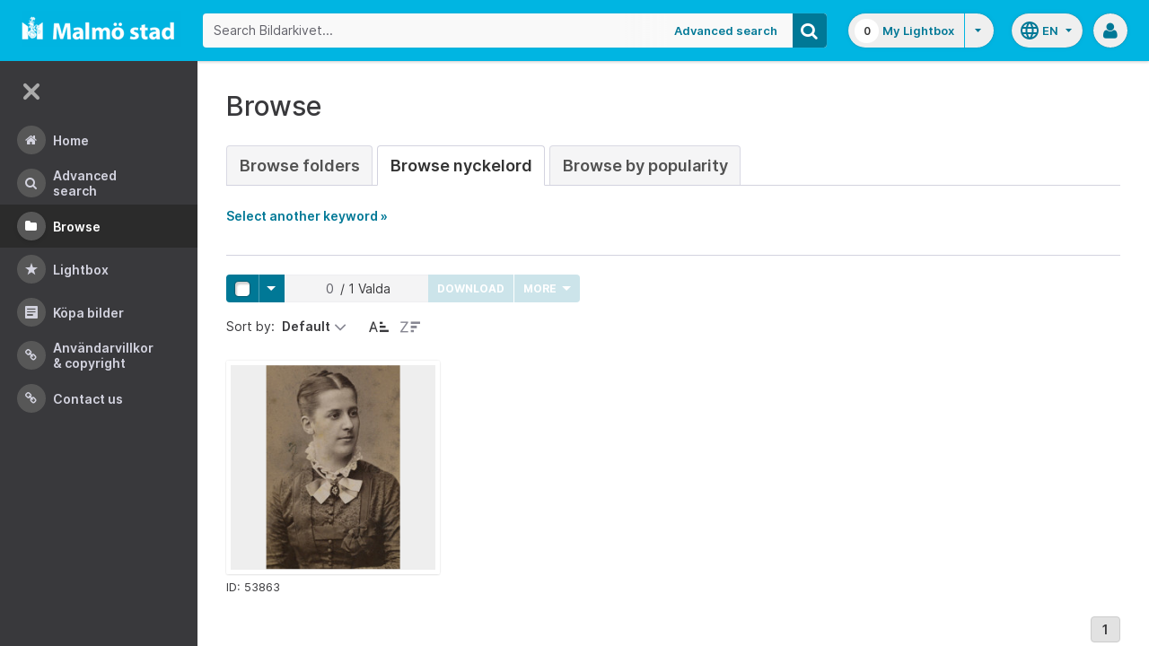

--- FILE ---
content_type: text/html;charset=UTF-8
request_url: https://bildarkivet.malmo.se/asset-bank/action/browseByKeyword?categoryId=46413&categoryTypeId=3&filter=h
body_size: 42804
content:








	


<!doctype html>

<!-- Website designed and developed by Bright, www.assetbank.co.uk -->




	
	
		
	











	




<html lang="en" dir="ltr" class="no-js  body--full-width languages-on nav-expanded"> <!--<![endif]-->
















	












<head>
	
	<title>Bildarkivet | Browse Keywords</title>
	

















		
		
		




























	
	
	
	<meta charset="utf-8" />
	<meta http-equiv="X-UA-Compatible" content="IE=edge,chrome=1">
	<meta name="viewport" content="width=device-width, initial-scale=1.0">

    

	<link rel="stylesheet" type="text/css" media="all" href="/asset-bank/css-cached/N1809780698/css/mainBundle.css" />


	
	
		
		
            <link rel="stylesheet" type="text/css" media="all" href="/asset-bank/css-cached/1206040921/css/standard/colour-scheme.css" />

		
	
	<link rel="stylesheet" type="text/css" media="all" href="/asset-bank/css-cached/1971869286/css/standard/colour-scheme-override.css" />


	<script type="text/javascript" src="/asset-bank/js-cached/1841053887/js/lib-core.js" ></script>

	<script type="text/javascript" src="/asset-bank/js-cached/N716447178/js/jquery-bundle.js" ></script>

	<link rel="stylesheet" type="text/css" media="all" href="/asset-bank/css-cached/N166730662/css/standard/jquery-ui.css" />

    <script type="text/javascript" src="/asset-bank/js-cached/431283069/js/bright-core.js" ></script>


	
   	<script type="text/javascript">
		// Global variable to store date format from app setting (used in datepicker javascript)
		var jqDateFormats = {
			'standard' : 'dd/mm/yy',
			'yearMonth' : 'mm/yy'
		};

		var csrfToken = "9WdJtkHj9y04iJrN4UMb";
		var springCsrfToken = "593aea60-0cef-49ec-8ffd-8f19b6286d51";
		var contextUrl = window.location.origin + "/asset-bank";

		
		
		
		
		// when dom ready
		$j(function() {
			
				//initialise quick search autocomplete - BB-AutoComplete - hide this if quicksearch autocomplete disabled!
				if ($j('#searchKeywords').length>0) {
					//initialise jquery autocompleter on search field:
					initJQAutocompleter($j('#searchKeywords'), "");
				}	
			
      		
      		//Initialise toggleable elements
			clickToggle.init();
			navTooltips.init(true, 'ltr');

			
    			outlineFocus.init();
			
		});


	</script>

	<!-- Meta tags -->
	<meta name="keywords" content="Asset Bank" />
<meta name="description" content="Asset Bank" />







	<!-- Global Analytics using analytics.js -->
	<script>
      (function(i,s,o,g,r,a,m){i['GoogleAnalyticsObject']=r;i[r]=i[r]||function(){
        (i[r].q=i[r].q||[]).push(arguments)},i[r].l=1*new Date();a=s.createElement(o),
          m=s.getElementsByTagName(o)[0];a.async=1;a.src=g;m.parentNode.insertBefore(a,m)
      })(window,document,'script','https://www.google-analytics.com/analytics.js','ga');

      ga('create', 'UA-105250946-1', 'auto');
      ga('send', 'pageview');
	</script>




	
	<script type="text/javascript">
		
		function showLoadingMessage() {
			//Create loading message
			var $loadingDialogHTML = $j('<div id="loadingDialog" class="modal modal-show modal--xsmall"><div class="modal-dialog"><div class="modal-content"><div class="modal-body"><div class="modal-loading"><div class="load-spinner"></div><span class="modal-loading__text">Loading assets into workbench...</span></div></div></div></div></div>');
			//Insert in the DOM and launch as a bootstrap modal
			$loadingDialogHTML.appendTo($('body'));
		}

	</script>
 
<script>NS_CSM_td=271164329;NS_CSM_pd=275116665;NS_CSM_u="/clm10";NS_CSM_col="AAAAAAWE+P28sd4XHYeumWEuHjntzbwHR2OLXTfoZdQ9PVnN+8gL4H7KT+CJoBur4RZZOhetmi3mPTtir1Cf817dIZDe";</script><script type="text/javascript">function sendTimingInfoInit(){setTimeout(sendTimingInfo,0)}function sendTimingInfo(){var wp=window.performance;if(wp){var c1,c2,t;c1=wp.timing;if(c1){var cm={};cm.ns=c1.navigationStart;if((t=c1.unloadEventStart)>0)cm.us=t;if((t=c1.unloadEventEnd)>0)cm.ue=t;if((t=c1.redirectStart)>0)cm.rs=t;if((t=c1.redirectEnd)>0)cm.re=t;cm.fs=c1.fetchStart;cm.dls=c1.domainLookupStart;cm.dle=c1.domainLookupEnd;cm.cs=c1.connectStart;cm.ce=c1.connectEnd;if((t=c1.secureConnectionStart)>0)cm.scs=t;cm.rqs=c1.requestStart;cm.rss=c1.responseStart;cm.rse=c1.responseEnd;cm.dl=c1.domLoading;cm.di=c1.domInteractive;cm.dcls=c1.domContentLoadedEventStart;cm.dcle=c1.domContentLoadedEventEnd;cm.dc=c1.domComplete;if((t=c1.loadEventStart)>0)cm.ls=t;if((t=c1.loadEventEnd)>0)cm.le=t;cm.tid=NS_CSM_td;cm.pid=NS_CSM_pd;cm.ac=NS_CSM_col;var xhttp=new XMLHttpRequest();if(xhttp){var JSON=JSON||{};JSON.stringify=JSON.stringify||function(ob){var t=typeof(ob);if(t!="object"||ob===null){if(t=="string")ob='"'+ob+'"';return String(ob);}else{var n,v,json=[],arr=(ob&&ob.constructor==Array);for(n in ob){v=ob[n];t=typeof(v);if(t=="string")v='"'+v+'"';else if(t=="object"&&v!==null)v=JSON.stringify(v);json.push((arr?"":'"'+n+'":')+String(v));}return(arr?"[":"{")+String(json)+(arr?"]":"}");}};xhttp.open("POST",NS_CSM_u,true);xhttp.send(JSON.stringify(cm));}}}}if(window.addEventListener)window.addEventListener("load",sendTimingInfoInit,false);else if(window.attachEvent)window.attachEvent("onload",sendTimingInfoInit);else window.onload=sendTimingInfoInit;</script></head>
<body id="browsePage" class="full-width">
	
	


















	

	
		
		<a href="#main-content" class="layout__skip">Skip to main content</a>

		<div class="layout">
			<div class="layout__header">
				


















		
		
		
		
		
		
		   
			
				
			

			


			
            
			
       	  	

			
















<div id="topStrip" class="js-top-strip">
	<!-- coloured strip at top of screen -->
	
</div>


			<!-- Using full width home page -->
			
				
					




<header class="header js-header header--logged-out">

	<a class="header__nav-toggle js-nev-toggle inverted-focus is-on" 
		data-element="js-nev" 
		data-secondary-element="html" 
		data-secondary-class="nav-expanded" 
		data-remember-url="../action/mainNavOpen" 
		aria-label="Main menu"
		role="button"
		href="#"
	>
		<svg xmlns="http://www.w3.org/2000/svg" width="24" height="24" viewBox="0 0 24 24">
			<path fill="none" d="M0 0h24v24H0V0z"/>
			<path fill="currentColor" d="M4 18h16c.55 0 1-.45 1-1s-.45-1-1-1H4c-.55 0-1 .45-1 1s.45 1 1 1zm0-5h16c.55 0 1-.45 1-1s-.45-1-1-1H4c-.55 0-1 .45-1 1s.45 1 1 1zM3 7c0 .55.45 1 1 1h16c.55 0 1-.45 1-1s-.45-1-1-1H4c-.55 0-1 .45-1 1z"/>
		</svg>
	</a>
	
	<!-- Include logo -->
	<div class="header__logo-container js-header-logo-cont clearfix">
		





	
	
		
		
			
			
			
				
			
		
		
		<a href="/asset-bank/action/viewHome"><img src="/asset-bank/images/standard/malmo.png" alt="Malmo" class="logo" id="logoHomeLink" /></a>
		
	


	</div>

	
		<div class="header__search js-header-search-form">
			

















	









<script type="text/javascript">
	
	 
		
		
			var defaultUrl = '../action/keywordChooser';
		
	

	var isEditingKeywords; 

	// If the keyword picker popup was opened to edit keywords on an asset detail page
	if(getUrlParameter('isEditKeyword') === 'true'){
		isEditingKeywords = true; 
	}

	/*
		Open the chooser window
	*/
	function openKeywordChooser(bExpired, lCategoryTypeId, lAttributeId, iIndex, sDefaultFilter, isEditKeyword)
	{

		if (typeof chooserwindow != 'undefined')
		{
			//chooserwindow.close();
		}
	
		sUrl = defaultUrl + '?categoryTypeId=' + lCategoryTypeId + '&attributeId=' + lAttributeId + '&isEditKeyword='+isEditKeyword;
		
		if(iIndex>0)
		{
			sUrl += '&index='+iIndex;
		}
	
		if (bExpired)
		{
			sUrl += '&expired=true';
		}
	
		if (sDefaultFilter != "" && typeof sDefaultFilter != 'undefined')
		{
			sUrl = sUrl + "&filter=" + sDefaultFilter;
		}

	    chooserwindow = open(sUrl, 'keywordwindow', 'resizable=yes,width=825,height=555,left=100,top=30,scrollbars=yes');
		chooserwindow.opener = self;
	}
	
	/*
		Open the Master list
	*/
	function openMasterList(lCategoryTypeId)
	{
		if (typeof listwindow != 'undefined')
		{
			//listwindow.close();
		}
	
		sUrl = '../action/viewAddKeywordPopup?categoryTypeId='+lCategoryTypeId;
	
		listwindow=open(sUrl,'listwindow','resizable=yes,width=825,height=555,left=100,top=30,scrollbars=yes');
		listwindow.location.href = sUrl;
		if (listwindow == null) 
		{
			listwindow.opener = self;
		}
	
	}
	
	
	/*
		Enable/disable buttons as appropriate.
	*/
	function showAddControls(a_sKeywordsField, a_sDelim)
	{
		
		// If editing keywords, use the textarea
		if(isEditingKeywords && hasKeywordsTextArea(a_sKeywordsField)){
			var sKeywords = window.opener.$('.js-keyword-textarea-'+a_sKeywordsField).val();
		}
		else {
			// Read the current keywords string
			var sKeywords = opener.document.getElementById(a_sKeywordsField).value;
		}
	
		// Tokenize 
		var aKeywords = tokenize(sKeywords, a_sDelim);	

		// Disable appropriate buttons
		var aButtons = document.getElementsByName("addbutton");	

		if (typeof aButtons == 'object')
		{
			for (i=0; i < aButtons.length; i++)
			{
				var button = aButtons[i];
				var b = isInList(aButtons[i].id, aKeywords);
				
				if (b)
				{
					button.disabled = "true"
					
					// Firefox
					button.className = "inactive";
				}
			}	
		}
	
	}
	
	
	/*
		Tokenize the given string into an array of words.
		This is a copy of the logic in TaxonomyManager.tokenize.
	*/
	function tokenize(a_sWords, a_sDelim)
	{
		var aWords = a_sWords.split(a_sDelim);
		return aWords;
	}
	
	
	/*
		Return true if the given word is in the list.
	*/
	function isInList(a_sWord, a_aWordList)
	{
		var b = false;
		
		if (typeof a_aWordList == 'object')
		{
			for (var i=0; i < a_aWordList.length; i++)
			{
				if ( a_sWord.toLowerCase() == a_aWordList[i].toLowerCase() )
				{
					b = true;
				}
			}
		}
		return b;
	}
	
	function getUrlParameter(sParam) {
	    var sPageURL = decodeURIComponent(window.location.search.substring(1)),
	        sURLVariables = sPageURL.split('&'),
	        sParameterName,
	        i;

	    for (i = 0; i < sURLVariables.length; i++) {
	        sParameterName = sURLVariables[i].split('=');

	        if (sParameterName[0] === sParam) {
	            return sParameterName[1] === undefined ? true : sParameterName[1];
	        }
	    }
	}

	function addKeyword(a_lAttributeId, a_sWord, a_sDelim, iIndex)
	{	

		var a_sKeywordsField,
		    sKeywords,
		    aKeywords;

		if (a_lAttributeId > 0)
		{
			a_sKeywordsField = "field" + a_lAttributeId;

			if(iIndex>0)
			{
				a_sKeywordsField += "_" + iIndex;
			}
		}
		else
		{
			a_sKeywordsField = "keywords_field";
		}

		if(isEditingKeywords && hasKeywordsTextArea(a_sKeywordsField)){
			// Get the variables from the textarea as opposed to the search input
			sKeywords = window.opener.$('.js-keyword-textarea-'+a_sKeywordsField).val();
		}
		else {
			a_sWord = "\"" + a_sWord + "\"";
			// Append the keyword directly to the field on the opener
			sKeywords = opener.document.getElementById(a_sKeywordsField).value;
		}

		// Tokenize 
	  	aKeywords = tokenize(sKeywords, a_sDelim);

		// Only add it if the word is not already there
		if ( !isInList(a_sWord, aKeywords) ) {
		  	if (sKeywords.length > 0 && sKeywords.substr(sKeywords.length - 1) != a_sDelim){
				sKeywords += a_sDelim;
			}

		  	sKeywords += a_sWord + a_sDelim;

			// Add the values to the input/textarea
			// then refresh the button statuses
			if(isEditingKeywords && hasKeywordsTextArea(a_sKeywordsField)){
				window.opener.$('.js-keyword-textarea-'+a_sKeywordsField).val(sKeywords);
			}
			else {
				window.opener.$('.js-keyword-field-'+a_lAttributeId).each( function(){
					$(this).val(sKeywords);
				});
			}
			showAddControls(a_sKeywordsField, a_sDelim);
		}
	}
	
	/*
		Open an external dictionary window
	*/
	function openExternalDictionary(lAttributeId, sUrl, sDescriptor)
	{
		sPopupUrl = sUrl + '?id=field' + lAttributeId + '&displayId=field_additional' + lAttributeId;
		
		dictwindow=open(sPopupUrl,'dictwindow', sDescriptor);
		dictwindow.location.href = sPopupUrl;
		dictwindow.opener = self;
	}

	function hasKeywordsTextArea(a_sKeywordsField) {
		return window.opener.$('.js-keyword-textarea-'+a_sKeywordsField).length;
	}

</script>









<div class="search__form-wrapper js-search-wrapper">

	<!-- Main search form -->
	<form name="searchForm" method="get" action="/asset-bank/action/quickSearch" class="js-quick-search-form"><input type="hidden" name="CSRF" value="9WdJtkHj9y04iJrN4UMb" />
		<input type="hidden" name="newSearch" value="true"/>
		<input type="hidden" name="quickSearch" value="true"/>
		<input type="hidden" name="includeImplicitCategoryMembers" value="true"/>

		
	  	
		<input class="search__input js-header-search-input inverted-focus" type="text" id="searchKeywords"  name="keywords" value="" placeholder="Search Bildarkivet..." />
		
		
		

		
			
			
			
				<a class="search__adv-link inverted-focus" href="../action/viewLastSearch">Advanced Search</a>
			
		
		<a class="search__adv-link search__adv-link--responsive inverted-focus" href="../action/viewLastSearch">Advanced Search</a>

		
		

		<button id="panoramicSearchButton" class="search__icon button inverted-focus" type="submit" title="Search"><i aria-hidden="true" class="icon-search"></i></button>
	
	</form><!-- End Main Search form -->
    
</div> 


<!-- Featured & Recommended searches -->



		</div>
	

	<div class="header__buttons ">
		
		



		
			<div class="header__lightbox  lightbox js-header-lightbox dropdown ">
				





<input class="js-lightbox-count" type="hidden" name="lightBoxCount" value="0" />
<a href="/asset-bank/action/viewAssetBox" class="lightbox__overview inverted-focus">
	<span class="lightbox__count">
		<span class="lightbox__count__inner js-lightbox-count-label">
			0
		</span>
	</span>
	<span class="lightbox__title">
			
				
				
					My Lightbox
				
			
	</span>
</a>
<a href="#" class="lightbox__toggle inverted-focus" data-dropdown="js-lightbox-dropdown" id="lightbox-dropdown">
	<svg width="7" height="4" viewBox="0 0 7 4" xmlns="http://www.w3.org/2000/svg">
		<path d="M3.5 4L7 0H0z" fill="currentColor" fill-rule="evenodd" />
	</svg>
</a>

<div class="dropdown__panel dropdown__panel--right-align lightbox__menu js-lightbox-dropdown">

	
	
	<!-- Expand/Collapse lightbox view-->
	
		
		<a href="#" class="dropdown__link lbToggle js-lightbox-toggle-view" data-toggle-view-url="/asset-bank/action/toggleAssetboxView?switch=1" title="Switch to expanded view"><i aria-hidden="true"class="icon-expand-lbpanel"></i>
			Expand view</a>
	

</div> <!-- End of .dropdown__panel -->

<script type="text/javascript">
	$(document).ready( function(){
		lightbox.init();
	});
</script>

			</div>
		

		
		
			<div class="header__languages">
				

















	



	<div class="dropdown dropdown--multi-language-bar">
	
		
			
				<a href="#" data-dropdown="js-dropdown-languages" title="Select your language" class="header__languages-button inverted-focus">
					<svg xmlns="http://www.w3.org/2000/svg" width="24" height="24" viewBox="0 0 24 24">
						<path d="M0 0h24v24H0z" fill="none"/>
						<path fill="currentColor" d="M11.99 2C6.47 2 2 6.48 2 12s4.47 10 9.99 10C17.52 22 22 17.52 22 12S17.52 2 11.99 2zm6.93 6h-2.95c-.32-1.25-.78-2.45-1.38-3.56 1.84.63 3.37 1.91 4.33 3.56zM12 4.04c.83 1.2 1.48 2.53 1.91 3.96h-3.82c.43-1.43 1.08-2.76 1.91-3.96zM4.26 14C4.1 13.36 4 12.69 4 12s.1-1.36.26-2h3.38c-.08.66-.14 1.32-.14 2 0 .68.06 1.34.14 2H4.26zm.82 2h2.95c.32 1.25.78 2.45 1.38 3.56-1.84-.63-3.37-1.9-4.33-3.56zm2.95-8H5.08c.96-1.66 2.49-2.93 4.33-3.56C8.81 5.55 8.35 6.75 8.03 8zM12 19.96c-.83-1.2-1.48-2.53-1.91-3.96h3.82c-.43 1.43-1.08 2.76-1.91 3.96zM14.34 14H9.66c-.09-.66-.16-1.32-.16-2 0-.68.07-1.35.16-2h4.68c.09.65.16 1.32.16 2 0 .68-.07 1.34-.16 2zm.25 5.56c.6-1.11 1.06-2.31 1.38-3.56h2.95c-.96 1.65-2.49 2.93-4.33 3.56zM16.36 14c.08-.66.14-1.32.14-2 0-.68-.06-1.34-.14-2h3.38c.16.64.26 1.31.26 2s-.1 1.36-.26 2h-3.38z"/>
					</svg>
					<span class="header__languages-button__code">
						
							
						
							
								en
							
						
					</span>
					<svg width="7" height="4" viewBox="0 0 7 4" xmlns="http://www.w3.org/2000/svg">
						<path d="M3.5 4L7 0H0z" fill="currentColor" fill-rule="evenodd" />
					</svg>
				</a>
			
			
		
		
		<div class="dropdown__panel dropdown__panel--right-align js-dropdown-languages">
			<ul class="option__list">
				
					<li>
						<a href="../action/viewLanguage?language=1" class="option">
							<span class="option__radio"></span>
							<span class="option__name">
								Swedish
							</span>
							<span class="option__meta">
								sv
							</span>
						</a>
					</li>
				
					<li>
						<a href="../action/viewLanguage?language=100" class="option">
							<span class="option__radio"><span class="option__radio__dot t-primary-background-colour"></span></span>
							<span class="option__name">
								English
							</span>
							<span class="option__meta">
								en
							</span>
						</a>
					</li>
				
			</ul>
			
		</div>
	</div>





			</div>
		

		
		<a class="header__help-link tip tip--bottom tip--bottom-left inverted-focus" href="https://support.assetbank.co.uk/hc" target="_blank" data-tip="Asset Bank support documentation">
			<i aria-hidden="true" class="icon-question-sign"></i>
		</a>

		
		
		

		
		<div class="header__user-profile dropdown">
			
				
				
					



<a href="#" class="header__user-profile-initials-link inverted-focus" title="User options" data-dropdown="js-user-dropdown">
	<i class="icon-user" aria-hidden="true"></i>
</a>

<ul class="header__user-profile-menu dropdown__list js-user-dropdown">
	<li>
		<a href="/asset-bank/action/viewLogin">
			Admin
		</a>
	</li>
	  
</ul>


				
			
		</div>

	</div>

</header>  <!-- end of header -->


<script type="text/javascript">
	$(document).ready( function(){
		filterAssets.init();

		// Close nav if using mobile
		if (window.innerWidth < 768) {
			$('html').removeClass('nav-expanded');
			$('.js-nev-toggle').removeClass('is-on');
			$('.js-nev').removeClass('is-visible');
		}
	});
</script>


				
				
			


			
						

			</div>
			
			<div class="layout__content">
					
				


















<nav class="layout__nav nev js-nev is-visible">

	<div class="nev__toggle-wrap nev__item">
		<a class="nev__toggle reduced-offset inverted-focus js-nev-toggle is-on" 
			data-remember-url="../action/mainNavOpen" 
			data-element="js-nev" 
			data-secondary-element="html" 
			data-secondary-class="nav-expanded"
			href="#"
		>
			<div class="nev__toggle__icon">
				<span></span>
				<span></span>
				<span></span>
				<span></span>
			</div>
		</a>
	</div>
	
	
	<ul class="nev__menu">
		
        
        <!-- Menu Items -->
        
            
            
              
                
                
                
                
                
					







<li class="nev__item">
	<a class="nev__link reduced-offset inverted-focus " 
		href="/asset-bank/action/viewHome" 
		data-tippy-content="Home"
	>
		<span id="nav_home" class="nev__icon-wrap">
			<i class="icon-menu-home" aria-hidden="true"></i>
		</span>
		<span class="nev__text">
			Home
		</span>
	</a>
</li>
                
            
        
            
            
              
                
                
                
                
                
					







<li class="nev__item">
	<a class="nev__link reduced-offset inverted-focus " 
		href="/asset-bank/action/viewLastSearch?newSearch=true" 
		data-tippy-content="Advanced Search"
	>
		<span id="nav_search" class="nev__icon-wrap">
			<i class="icon-menu-search" aria-hidden="true"></i>
		</span>
		<span class="nev__text">
			Advanced Search
		</span>
	</a>
</li>
                
            
        
            
            
              
                
                
                
                
                
					







<li class="nev__item">
	<a class="nev__link reduced-offset inverted-focus current" 
		href="/asset-bank/action/browseItems?categoryId=-1&amp;categoryTypeId=1" 
		data-tippy-content="Browse"
	>
		<span id="nav_browse" class="nev__icon-wrap">
			<i class="icon-menu-browse" aria-hidden="true"></i>
		</span>
		<span class="nev__text">
			Browse
		</span>
	</a>
</li>
                
            
        
            
            
              
                
                
                
                
                
					







<li class="nev__item">
	<a class="nev__link reduced-offset inverted-focus " 
		href="/asset-bank/action/viewAssetBox" 
		data-tippy-content="Lightbox"
	>
		<span id="nav_lightbox" class="nev__icon-wrap">
			<i class="icon-a-lightbox" aria-hidden="true"></i>
		</span>
		<span class="nev__text">
			Lightbox
		</span>
	</a>
</li>
                
            
        
            
            
              
                  
                    






<li class="nev__item">
	<a href="../action/viewContent?index=2&showTitle=true" id="nav_content_2" 
		
			
				class="nev__link reduced-offset inverted-focus " data-tippy-content="Köpa bilder"
			
			
		>
		
			<span class="nev__icon-wrap"><i class="icon-writing" aria-hidden="true"></i></span>
			<span class="nev__text">
		
			Köpa bilder
		
			</span>
		
	</a>
</li>


                
                
                
                
                
            
        
            
            
              
                
                   
                    






<liclass="nev__item">
	<a class="nev__link reduced-offset inverted-focus" data-tippy-content="Användarvillkor &amp; Copyright" href="https://bildarkivet.malmo.se/asset-bank/action/viewConditions"  >
		
			<span class="nev__icon-wrap">
				<i class="icon-link" aria-hidden="true"></i>
			</span>
			<span class="nev__text">
		 
			Användarvillkor &amp; Copyright
		
			</span>
		
	</a>
</li>

                
                
                
                
            
        
            
            
              
                
                   
                    






<liclass="nev__item">
	<a class="nev__link reduced-offset inverted-focus" data-tippy-content="Contact us" href="https://bildarkivet.malmo.se/asset-bank/action/viewContact"  >
		
			<span class="nev__icon-wrap">
				<i class="icon-link" aria-hidden="true"></i>
			</span>
			<span class="nev__text">
		 
			Contact us
		
			</span>
		
	</a>
</li>

                
                
                
                
            
        

		<li class="nev__item nev__item--responsive">
			<a class="nev__link reduced-offset inverted-focus" href="https://support.assetbank.co.uk/hc" data-tippy-content="Get Help">
				<span class="nev__icon-wrap">
					<i class="icon-question-sign" aria-hidden="true"></i>
				</span>
				<span class="nev__text">
					Get Help
				</span>
			</a>
		</li>

	</ul>
	

	
	
	     
     
    
</nav>


				
				<main role="main" id="main-content" class="layout__main js-scroll-window ">
					












					




					<div class="layout__main__inner">
	

	







	<!-- System messages for the user -->
	<div class="printHide msg__wrapper">
		
	</div>

	<script type="text/javascript">
		$(document).ready( function() {
			if ($('.js-notify-close').length) {
				notify.populateDismissUrls();
				notify.handleNotificationDismiss();
			}
		});
	</script>



				

	




	<h1>
		Browse
	</h1> 

	
	
	














	
		<ul class="tabs tabs--large">
			

            <li  >
                <a href="browseItems?categoryId=-1&categoryTypeId=2">Browse Folders</a>
            </li>
     
			
				
					
						
						
						
							<li class="is-active" >
								<a href="keywordBrowser?categoryTypeId=3&name=Nyckelord"> Browse Nyckelord</a>
							</li>
						
					
				
			
			
				<li  >
                    <a href="browseAssetsByPopularity">Browse by Popularity</a>
                </li>
			

		</ul>
		
	
	



	
	
	
		<p id="expandLink"><a href="#" onclick="expand_content('keywordSelect'); return false;">Select another keyword &raquo;</a></p>
		
		<script type="text/javascript">
			<!--
			document.getElementById('expandLink').style.display = 'block';
			-->
		</script>
		
		
	
	<div id="keywordSelect">
		<p id="collapseLink" ><a href="#" onclick="collapse_content('keywordSelect');">&laquo; Hide keyword list</a></p>
		
		
		
		
		
		<div class="hr"></div>
	
		
	
		<a href="keywordBrowser?categoryTypeId=3&amp;filter=a">A</a>&nbsp;
		<a href="keywordBrowser?categoryTypeId=3&amp;filter=b">B</a>&nbsp;
		<a href="keywordBrowser?categoryTypeId=3&amp;filter=c">C</a>&nbsp;
		<a href="keywordBrowser?categoryTypeId=3&amp;filter=d">D</a>&nbsp;
		<a href="keywordBrowser?categoryTypeId=3&amp;filter=e">E</a>&nbsp;
		<a href="keywordBrowser?categoryTypeId=3&amp;filter=f">F</a>&nbsp;
		<a href="keywordBrowser?categoryTypeId=3&amp;filter=g">G</a>&nbsp;
		<a href="keywordBrowser?categoryTypeId=3&amp;filter=h">H</a>&nbsp;
		<a href="keywordBrowser?categoryTypeId=3&amp;filter=i">I</a>&nbsp;
		<a href="keywordBrowser?categoryTypeId=3&amp;filter=j">J</a>&nbsp;
		<a href="keywordBrowser?categoryTypeId=3&amp;filter=k">K</a>&nbsp;
		<a href="keywordBrowser?categoryTypeId=3&amp;filter=l">L</a>&nbsp;
		<a href="keywordBrowser?categoryTypeId=3&amp;filter=m">M</a>&nbsp;
		<a href="keywordBrowser?categoryTypeId=3&amp;filter=n">N</a>&nbsp;
		<a href="keywordBrowser?categoryTypeId=3&amp;filter=o">O</a>&nbsp;
		<a href="keywordBrowser?categoryTypeId=3&amp;filter=p">P</a>&nbsp;
		<a href="keywordBrowser?categoryTypeId=3&amp;filter=q">Q</a>&nbsp;
		<a href="keywordBrowser?categoryTypeId=3&amp;filter=r">R</a>&nbsp;
		<a href="keywordBrowser?categoryTypeId=3&amp;filter=s">S</a>&nbsp;
		<a href="keywordBrowser?categoryTypeId=3&amp;filter=t">T</a>&nbsp;
		<a href="keywordBrowser?categoryTypeId=3&amp;filter=u">U</a>&nbsp;
		<a href="keywordBrowser?categoryTypeId=3&amp;filter=v">V</a>&nbsp;
		<a href="keywordBrowser?categoryTypeId=3&amp;filter=w">W</a>&nbsp;
		<a href="keywordBrowser?categoryTypeId=3&amp;filter=x">X</a>&nbsp;
		<a href="keywordBrowser?categoryTypeId=3&amp;filter=y">Y</a>&nbsp;
		<a href="keywordBrowser?categoryTypeId=3&amp;filter=z">Z</a>&nbsp;
		<a href="keywordBrowser?categoryTypeId=3&amp;filter=nonLetter">0-9</a>&nbsp;
		<a href="keywordBrowser?categoryTypeId=3&amp;filter=all">All</a>&nbsp;
			
		<br/>
	
		
		<div class="hr"></div>
		
		
		
		
		
		
		
	<div class="categoryList">
		
		
			
			
				
			
		
			
			
				
			
		
			
			
				
			
		
			
			
				
			
		
			
			
				
			
		
			
			
				
			
		
			
			
				
			
		
			
			
				
			
		
			
			
				
			
		
			
			
				
			
		
			
			
				
			
		
			
			
				
			
		
			
			
				
			
		
			
			
				
			
		
			
			
				
			
		
			
			
				
			
		
			
			
				
			
		
			
			
				
			
		
			
			
				
			
		
			
			
				
			
		
			
			
				
			
		
			
			
				
			
		
			
			
				
			
		
			
			
				
			
		
			
			
		
			
			
				
			
		
			
			
				
			
		
			
			
				
			
		
			
			
				
			
		
			
			
		
			
			
		
			
			
		
			
			
		
			
			
				
			
		
			
			
				
			
		
			
			
				
			
		
			
			
		
			
			
		
			
			
		
			
			
		
			
			
		
			
			
		
			
			
				
			
		
			
			
		
			
			
		
			
			
				
			
		
			
			
				
			
		
			
			
				
			
		
			
			
				
			
		
			
			
				
			
		
			
			
				
			
		
			
			
		
			
			
		
			
			
				
			
		
			
			
				
			
		
			
			
				
			
		
			
			
				
			
		
			
			
				
			
		
			
			
				
			
		
			
			
				
			
		
			
			
		
			
			
				
			
		
			
			
				
			
		
			
			
		
			
			
				
			
		
			
			
				
			
		
			
			
				
			
		
			
			
				
			
		
			
			
				
			
		
			
			
		
			
			
				
			
		
			
			
		
			
			
		
			
			
		
			
			
		
			
			
				
			
		
			
			
				
			
		
			
			
				
			
		
			
			
				
			
		
			
			
				
			
		
			
			
		
			
			
				
			
		
			
			
				
			
		
			
			
				
			
		
			
			
				
			
		
			
			
				
			
		
			
			
		
			
			
		
			
			
				
			
		
			
			
		
			
			
		
			
			
				
			
		
			
			
		
			
			
		
			
			
				
			
		
			
			
				
			
		
			
			
				
			
		
			
			
				
			
		
			
			
				
			
		
			
			
				
			
		
			
			
				
			
		
			
			
				
			
		
			
			
				
			
		
			
			
				
			
		
			
			
		
			
			
				
			
		
			
			
				
			
		
			
			
				
			
		
			
			
				
			
		
			
			
		
			
			
				
			
		
			
			
				
			
		
			
			
				
			
		
			
			
				
			
		
			
			
				
			
		
			
			
		
			
			
				
			
		
			
			
				
			
		
			
			
				
			
		
			
			
				
			
		
			
			
				
			
		
			
			
				
			
		
			
			
				
			
		
			
			
				
			
		
			
			
				
			
		
			
			
				
			
		
			
			
				
			
		
			
			
				
			
		
			
			
				
			
		
			
			
				
			
		
			
			
		
			
			
				
			
		
			
			
				
			
		
			
			
				
			
		
			
			
				
			
		
			
			
				
			
		
			
			
				
			
		
			
			
				
			
		
			
			
				
			
		
			
			
				
			
		
			
			
		
			
			
				
			
		
			
			
		
			
			
		
			
			
				
			
		
			
			
				
			
		
			
			
				
			
		
			
			
				
			
		
			
			
		
			
			
		
			
			
		
			
			
				
			
		
			
			
				
			
		
			
			
				
			
		
			
			
				
			
		
			
			
				
			
		
			
			
		
			
			
		
			
			
				
			
		
			
			
				
			
		
			
			
				
			
		
			
			
				
			
		
			
			
				
			
		
			
			
				
			
		
			
			
				
			
		
			
			
				
			
		
			
			
		
			
			
		
			
			
				
			
		
			
			
				
			
		
			
			
		
			
			
				
			
		
			
			
		
			
			
				
			
		
			
			
				
			
		
			
			
				
			
		
			
			
				
			
		
			
			
				
			
		
			
			
				
			
		
			
			
				
			
		
			
			
		
			
			
				
			
		
			
			
		
			
			
		
			
			
				
			
		
			
			
				
			
		
			
			
				
			
		
			
			
				
			
		
			
			
				
			
		
			
			
				
			
		
			
			
				
			
		
			
			
				
			
		
			
			
		
			
			
				
			
		
			
			
		
			
			
		
			
			
		
			
			
		
			
			
		
			
			
				
			
		
			
			
				
			
		
			
			
				
			
		
			
			
				
			
		
			
			
		
			
			
		
			
			
				
			
		
			
			
				
			
		
			
			
				
			
		
			
			
		
			
			
				
			
		
			
			
				
			
		
			
			
				
			
		
			
			
				
			
		
			
			
				
			
		
			
			
				
			
		
			
			
				
			
		
			
			
				
			
		
			
			
				
			
		
			
			
				
			
		
			
			
				
			
		
			
			
				
			
		
			
			
		
			
			
				
			
		
			
			
				
			
		
			
			
				
			
		
			
			
		
			
			
		
			
			
		
			
			
		
			
			
				
			
		
			
			
		
			
			
		
			
			
				
			
		
			
			
		
			
			
				
			
		
			
			
		
			
			
		
			
			
		
			
			
		
			
			
		
			
			
		
			
			
		
			
			
		
			
			
		
			
			
		
			
			
		
			
			
		
			
			
		
			
			
		
			
			
		
			
			
		
			
			
		
			
			
				
			
		
			
			
		
			
			
				
			
		
			
			
		
			
			
		
			
			
		
			
			
		
			
			
				
			
		
			
			
				
			
		
			
			
		
			
			
				
			
		
			
			
				
			
		
			
			
		
			
			
				
			
		
			
			
				
			
		
			
			
				
			
		
			
			
				
			
		
			
			
				
			
		
			
			
				
			
		
			
			
				
			
		
			
			
				
			
		
			
			
				
			
		
			
			
				
			
		
			
			
				
			
		
			
			
		
			
			
				
			
		
			
			
		
			
			
		
			
			
		
			
			
				
			
		
			
			
		
			
			
		
			
			
				
			
		
			
			
				
			
		
			
			
		
			
			
				
			
		
			
			
				
			
		
			
			
		
			
			
				
			
		
			
			
				
			
		
			
			
				
			
		
			
			
				
			
		
			
			
				
			
		
			
			
				
			
		
			
			
				
			
		
			
			
				
			
		
			
			
				
			
		
			
			
				
			
		
			
			
				
			
		
			
			
				
			
		
			
			
				
			
		
			
			
				
			
		
			
			
				
			
		
			
			
				
			
		
			
			
				
			
		
			
			
				
			
		
			
			
				
			
		
			
			
		
			
			
				
			
		
			
			
				
			
		
			
			
				
			
		
			
			
				
			
		
			
			
		
			
			
		
			
			
				
			
		
			
			
		
			
			
		
			
			
				
			
		
			
			
				
			
		
			
			
				
			
		
			
			
				
			
		
			
			
				
			
		
			
			
				
			
		
			
			
				
			
		
			
			
				
			
		
			
			
		
			
			
				
			
		
			
			
				
			
		
			
			
				
			
		
			
			
		
			
			
		
			
			
				
			
		
			
			
		
			
			
		
			
			
		
			
			
				
			
		
			
			
		
			
			
				
			
		
			
			
				
			
		
			
			
				
			
		
			
			
		
			
			
				
			
		
			
			
				
			
		
			
			
		
			
			
				
			
		
			
			
				
			
		
			
			
				
			
		
			
			
				
			
		
			
			
				
			
		
			
			
		
			
			
		
			
			
				
			
		
			
			
				
			
		
			
			
				
			
		
			
			
		
			
			
				
			
		
			
			
				
			
		
			
			
				
			
		
			
			
				
			
		
			
			
				
			
		
			
			
				
			
		
			
			
				
			
		
			
			
				
			
		
			
			
				
			
		
			
			
				
			
		
			
			
		
			
			
				
			
		
			
			
				
			
		
			
			
				
			
		
			
			
				
			
		
			
			
				
			
		
			
			
				
			
		
			
			
				
			
		
			
			
				
			
		
			
			
				
			
		
			
			
				
			
		
			
			
				
			
		
			
			
				
			
		
			
			
		
			
			
		
			
			
		
			
			
		
			
			
		
			
			
		
			
			
		
			
			
		
			
			
		
			
			
				
			
		
			
			
				
			
		
			
			
		
			
			
				
			
		
			
			
				
			
		
			
			
				
			
		
			
			
				
			
		
			
			
				
			
		
			
			
				
			
		
			
			
				
			
		
			
			
		
			
			
		
			
			
				
			
		
			
			
		
			
			
		
			
			
		
			
			
		
			
			
		
			
			
		
			
			
				
			
		
			
			
				
			
		
			
			
		
			
			
		
			
			
		
			
			
		
			
			
				
			
		
			
			
				
			
		
			
			
				
			
		
			
			
				
			
		
			
			
		
			
			
				
			
		
			
			
				
			
		
			
			
		
			
			
				
			
		
			
			
				
			
		
			
			
				
			
		
			
			
				
			
		
			
			
				
			
		
			
			
				
			
		
			
			
				
			
		
			
			
				
			
		
			
			
				
			
		
			
			
		
			
			
		
			
			
		
			
			
		
			
			
				
			
		
			
			
		
			
			
				
			
		
			
			
		
			
			
				
			
		
			
			
				
			
		
			
			
		
			
			
		
			
			
		
			
			
		
			
			
				
			
		
			
			
		
			
			
				
			
		
			
			
		
			
			
				
			
		
			
			
				
			
		
			
			
				
			
		
			
			
				
			
		
			
			
		
			
			
				
			
		
			
			
		
			
			
		
			
			
				
			
		
			
			
				
			
		
			
			
				
			
		
			
			
		
			
			
		
			
			
		
			
			
				
			
		
			
			
				
			
		
			
			
		
			
			
		
			
			
				
			
		
			
			
		
			
			
		
			
			
				
			
		
			
			
		
			
			
				
			
		
			
			
				
			
		
			
			
				
			
		
			
			
				
			
		
			
			
				
			
		
			
			
				
			
		
			
			
				
			
		
			
			
				
			
		
			
			
				
			
		
			
			
				
			
		
			
			
				
			
		
			
			
				
			
		
			
			
		
			
			
		
			
			
				
			
		
			
			
				
			
		
			
			
				
			
		
			
			
				
			
		
			
			
				
			
		
			
			
		
			
			
				
			
		
			
			
				
			
		
			
			
		
			
			
				
			
		
			
			
				
			
		
			
			
				
			
		
			
			
		
			
			
				
			
		
			
			
		
			
			
		
			
			
				
			
		
			
			
		
			
			
				
			
		
			
			
		
			
			
				
			
		
			
			
				
			
		
			
			
				
			
		
			
			
				
			
		
			
			
				
			
		
			
			
				
			
		
			
			
				
			
		
			
			
				
			
		
			
			
		
			
			
				
			
		
			
			
				
			
		
			
			
				
			
		
			
			
				
			
		
			
			
				
			
		
			
			
				
			
		
			
			
				
			
		
			
			
				
			
		
			
			
				
			
		
			
			
				
			
		
			
			
				
			
		
			
			
				
			
		
			
			
				
			
		
			
			
		
			
			
		
			
			
				
			
		
			
			
				
			
		
			
			
		
			
			
				
			
		
			
			
				
			
		
			
			
				
			
		
			
			
				
			
		
			
			
				
			
		
			
			
				
			
		
			
			
				
			
		
			
			
		
			
			
				
			
		
			
			
				
			
		
			
			
				
			
		
			
			
		
			
			
				
			
		
			
			
		
			
			
				
			
		
			
			
		
			
			
				
			
		
			
			
				
			
		
			
			
		
			
			
				
			
		
			
			
		
			
			
				
			
		
			
			
				
			
		
			
			
				
			
		
			
			
				
			
		
			
			
				
			
		
			
			
				
			
		
			
			
				
			
		
			
			
				
			
		
			
			
				
			
		
			
			
				
			
		
			
			
				
			
		
			
			
				
			
		
			
			
				
			
		
			
			
		
			
			
				
			
		
			
			
				
			
		
			
			
		
			
			
				
			
		
			
			
				
			
		
			
			
		
			
			
		
			
			
		
			
			
				
			
		
			
			
				
			
		
			
			
				
			
		
			
			
				
			
		
			
			
				
			
		
			
			
				
			
		
			
			
				
			
		
			
			
				
			
		
			
			
				
			
		
			
			
				
			
		
			
			
		
			
			
				
			
		
			
			
				
			
		
			
			
		
			
			
				
			
		
			
			
		
			
			
				
			
		
			
			
		
			
			
				
			
		
			
			
				
			
		
			
			
				
			
		
			
			
				
			
		
			
			
				
			
		
			
			
				
			
		
			
			
				
			
		
			
			
		
			
			
				
			
		
			
			
				
			
		
			
			
				
			
		
			
			
				
			
		
			
			
				
			
		
			
			
		
			
			
				
			
		
			
			
				
			
		
			
			
		
			
			
		
			
			
				
			
		
			
			
		
			
			
		
			
			
				
			
		
			
			
		
			
			
				
			
		
			
			
				
			
		
			
			
				
			
		
			
			
				
			
		
			
			
				
			
		
			
			
		
			
			
				
			
		
			
			
				
			
		
			
			
				
			
		
			
			
				
			
		
			
			
				
			
		
			
			
		
			
			
		
			
			
		
			
			
		
			
			
		
			
			
		
			
			
				
			
		
			
			
				
			
		
			
			
				
			
		
			
			
				
			
		
			
			
				
			
		
			
			
				
			
		
			
			
				
			
		
			
			
				
			
		
			
			
				
			
		
			
			
				
			
		
			
			
				
			
		
			
			
				
			
		
			
			
		
			
			
		
			
			
		
			
			
				
			
		
			
			
				
			
		
			
			
				
			
		
			
			
				
			
		
			
			
				
			
		
			
			
		
			
			
		
			
			
				
			
		
			
			
				
			
		
			
			
				
			
		
			
			
		
			
			
				
			
		
			
			
				
			
		
			
			
				
			
		
			
			
				
			
		
			
			
				
			
		
			
			
				
			
		
			
			
				
			
		
			
			
				
			
		
			
			
				
			
		
			
			
		
			
			
		
			
			
				
			
		
			
			
				
			
		
			
			
				
			
		
			
			
				
			
		
			
			
				
			
		
			
			
				
			
		
			
			
		
			
			
				
			
		
			
			
				
			
		
			
			
				
			
		
			
			
				
			
		
			
			
				
			
		
			
			
				
			
		
			
			
				
			
		
			
			
		
			
			
				
			
		
			
			
		
			
			
		
			
			
		
			
			
				
			
		
			
			
		
			
			
				
			
		
			
			
				
			
		
			
			
				
			
		
			
			
				
			
		
			
			
				
			
		
			
			
		
			
			
				
			
		
			
			
		
			
			
				
			
		
			
			
		
			
			
				
			
		
			
			
		
			
			
				
			
		
			
			
		
			
			
		
			
			
				
			
		
			
			
		
			
			
				
			
		
			
			
				
			
		
			
			
		
			
			
				
			
		
			
			
		
			
			
		
			
			
				
			
		
			
			
		
			
			
		
			
			
		
			
			
				
			
		
			
			
				
			
		
			
			
				
			
		
			
			
				
			
		
			
			
				
			
		
			
			
				
			
		
			
			
		
			
			
				
			
		
			
			
		
			
			
				
			
		
			
			
		
			
			
		
			
			
				
			
		
			
			
				
			
		
			
			
				
			
		
			
			
		
			
			
				
			
		
			
			
		
			
			
				
			
		
			
			
		
			
			
		
			
			
				
			
		
			
			
				
			
		
			
			
				
			
		
			
			
				
			
		
			
			
				
			
		
			
			
		
			
			
				
			
		
			
			
		
			
			
		
			
			
		
			
			
				
			
		
			
			
				
			
		
			
			
				
			
		
			
			
				
			
		
			
			
				
			
		
			
			
				
			
		
			
			
				
			
		
			
			
				
			
		
			
			
				
			
		
			
			
		
			
			
				
			
		
			
			
		
			
			
		
			
			
				
			
		
			
			
				
			
		
			
			
				
			
		
			
			
		
			
			
				
			
		
			
			
		
			
			
				
			
		
			
			
				
			
		
			
			
				
			
		
			
			
				
			
		
			
			
		
			
			
				
			
		
			
			
		
			
			
		
			
			
				
			
		
			
			
		
			
			
		
			
			
		
			
			
		
			
			
				
			
		
			
			
				
			
		
			
			
		
			
			
		
			
			
				
			
		
			
			
				
			
		
			
			
				
			
		
			
			
				
			
		
			
			
				
			
		
			
			
				
			
		
			
			
				
			
		
			
			
		
			
			
		
			
			
		
			
			
		
			
			
		
			
			
				
			
		
			
			
				
			
		
			
			
				
			
		
			
			
				
			
		
			
			
				
			
		
			
			
				
			
		
			
			
				
			
		
			
			
				
			
		
			
			
				
			
		
			
			
				
			
		
			
			
				
			
		
			
			
		
			
			
				
			
		
			
			
				
			
		
			
			
				
			
		
			
			
		
			
			
				
			
		
			
			
				
			
		
			
			
				
			
		
			
			
				
			
		
			
			
				
			
		
			
			
				
			
		
			
			
				
			
		
			
			
				
			
		
			
			
				
			
		
			
			
		
			
			
				
			
		
			
			
		
			
			
				
			
		
			
			
				
			
		
			
			
				
			
		
			
			
				
			
		
			
			
		
			
			
				
			
		
			
			
				
			
		
			
			
				
			
		
			
			
		
			
			
				
			
		
			
			
				
			
		
			
			
		
			
			
		
			
			
				
			
		
			
			
		
			
			
				
			
		
			
			
		
			
			
		
			
			
		
			
			
				
			
		
			
			
				
			
		
			
			
				
			
		
			
			
				
			
		
			
			
		
			
			
				
			
		
			
			
		
			
			
				
			
		
			
			
				
			
		
			
			
				
			
		
			
			
				
			
		
			
			
				
			
		
			
			
		
			
			
				
			
		
			
			
				
			
		
			
			
				
			
		
			
			
				
			
		
			
			
		
			
			
		
			
			
		
			
			
		
			
			
				
			
		
			
			
				
			
		
			
			
				
			
		
			
			
		
			
			
		
			
			
				
			
		
			
			
				
			
		
			
			
				
			
		
			
			
				
			
		
			
			
				
			
		
			
			
				
			
		
			
			
				
			
		
			
			
				
			
		
			
			
		
			
			
		
			
			
				
			
		
			
			
		
			
			
				
			
		
			
			
				
			
		
			
			
				
			
		
			
			
				
			
		
			
			
				
			
		
			
			
		
			
			
				
			
		
			
			
				
			
		
			
			
		
			
			
				
			
		
			
			
				
			
		
			
			
				
			
		
			
			
				
			
		
			
			
		
			
			
		
			
			
				
			
		
			
			
		
			
			
		
			
			
				
			
		
			
			
				
			
		
			
			
				
			
		
			
			
		
			
			
				
			
		
			
			
				
			
		
			
			
		
			
			
		
			
			
				
			
		
			
			
				
			
		
			
			
		
			
			
				
			
		
			
			
				
			
		
			
			
				
			
		
			
			
				
			
		
			
			
				
			
		
			
			
		
			
			
				
			
		
			
			
				
			
		
			
			
		
			
			
				
			
		
			
			
				
			
		
			
			
				
			
		
			
			
				
			
		
			
			
				
			
		
			
			
				
			
		
			
			
		
			
			
		
			
			
				
			
		
			
			
				
			
		
			
			
		
			
			
				
			
		
			
			
				
			
		
			
			
				
			
		
			
			
				
			
		
			
			
		
			
			
				
			
		
			
			
				
			
		
			
			
				
			
		
			
			
				
			
		
			
			
		
			
			
				
			
		
			
			
				
			
		
			
			
		
			
			
				
			
		
			
			
				
			
		
			
			
				
			
		
			
			
				
			
		
			
			
		
			
			
				
			
		
			
			
		
			
			
				
			
		
			
			
				
			
		
			
			
		
			
			
				
			
		
			
			
				
			
		
			
			
		
			
			
		
			
			
		
			
			
		
			
			
				
			
		
			
			
				
			
		
			
			
		
			
			
				
			
		
			
			
		
			
			
				
			
		
			
			
				
			
		
			
			
				
			
		
			
			
				
			
		
			
			
				
			
		
			
			
				
			
		
			
			
				
			
		
			
			
				
			
		
			
			
		
			
			
		
			
			
		
			
			
				
			
		
			
			
		
			
			
				
			
		
			
			
				
			
		
			
			
				
			
		
			
			
				
			
		
			
			
				
			
		
			
			
				
			
		
			
			
		
			
			
				
			
		
			
			
				
			
		
			
			
				
			
		
			
			
				
			
		
			
			
				
			
		
			
			
				
			
		
			
			
				
			
		
			
			
				
			
		
			
			
				
			
		
			
			
				
			
		
			
			
		
			
			
				
			
		
			
			
				
			
		
			
			
				
			
		
			
			
				
			
		
			
			
				
			
		
			
			
				
			
		
			
			
				
			
		
			
			
				
			
		
			
			
				
			
		
			
			
		
			
			
				
			
		
			
			
				
			
		
			
			
				
			
		
			
			
				
			
		
			
			
				
			
		
			
			
				
			
		
			
			
				
			
		
			
			
				
			
		
			
			
				
			
		
			
			
		
			
			
				
			
		
			
			
				
			
		
			
			
				
			
		
			
			
		
			
			
				
			
		
			
			
				
			
		
			
			
				
			
		
			
			
		
			
			
		
			
			
		
			
			
		
			
			
		
			
			
				
			
		
			
			
				
			
		
			
			
				
			
		
			
			
				
			
		
			
			
		
			
			
				
			
		
			
			
				
			
		
			
			
		
			
			
				
			
		
			
			
				
			
		
			
			
		
			
			
				
			
		
			
			
		
			
			
				
			
		
			
			
				
			
		
			
			
				
			
		
			
			
		
			
			
		
			
			
		
			
			
		
			
			
				
			
		
			
			
				
			
		
			
			
				
			
		
			
			
		
			
			
				
			
		
			
			
				
			
		
			
			
				
			
		
			
			
				
			
		
			
			
				
			
		
			
			
				
			
		
			
			
				
			
		
			
			
		
			
			
				
			
		
			
			
				
			
		
			
			
				
			
		
			
			
				
			
		
			
			
				
			
		
			
			
				
			
		
			
			
				
			
		
			
			
				
			
		
			
			
				
			
		
			
			
				
			
		
			
			
				
			
		
			
			
		
			
			
				
			
		
			
			
				
			
		
			
			
		
			
			
				
			
		
			
			
				
			
		
			
			
				
			
		
			
			
		
			
			
				
			
		
			
			
				
			
		
			
			
				
			
		
			
			
				
			
		
			
			
		
			
			
				
			
		
			
			
				
			
		
			
			
				
			
		
			
			
				
			
		
			
			
				
			
		
			
			
				
			
		
			
			
				
			
		
			
			
				
			
		
			
			
		
			
			
				
			
		
			
			
				
			
		
			
			
		
			
			
				
			
		
			
			
				
			
		
			
			
				
			
		
			
			
				
			
		
			
			
				
			
		
			
			
		
			
			
		
			
			
				
			
		
			
			
		
			
			
				
			
		
			
			
				
			
		
			
			
		
			
			
		
			
			
		
			
			
				
			
		
			
			
				
			
		
			
			
		
			
			
				
			
		
			
			
		
			
			
		
			
			
				
			
		
			
			
				
			
		
			
			
		
			
			
				
			
		
			
			
				
			
		
			
			
				
			
		
			
			
				
			
		
			
			
				
			
		
			
			
				
			
		
			
			
				
			
		
			
			
				
			
		
			
			
				
			
		
			
			
		
			
			
		
			
			
				
			
		
			
			
				
			
		
			
			
				
			
		
			
			
		
			
			
				
			
		
			
			
				
			
		
			
			
				
			
		
			
			
				
			
		
			
			
				
			
		
			
			
				
			
		
			
			
		
			
			
				
			
		
			
			
		
			
			
		
			
			
		
			
			
				
			
		
			
			
				
			
		
			
			
				
			
		
			
			
				
			
		
			
			
				
			
		
			
			
		
			
			
				
			
		
			
			
		
			
			
				
			
		
			
			
				
			
		
			
			
				
			
		
			
			
		
			
			
				
			
		
			
			
				
			
		
			
			
				
			
		
			
			
				
			
		
			
			
		
			
			
				
			
		
			
			
				
			
		
			
			
				
			
		
			
			
				
			
		
			
			
				
			
		
			
			
				
			
		
			
			
		
			
			
				
			
		
			
			
				
			
		
			
			
				
			
		
			
			
				
			
		
			
			
		
			
			
				
			
		
			
			
		
			
			
				
			
		
			
			
				
			
		
			
			
				
			
		
			
			
		
			
			
				
			
		
			
			
		
			
			
		
			
			
				
			
		
			
			
				
			
		
			
			
				
			
		
			
			
				
			
		
			
			
				
			
		
			
			
				
			
		
			
			
				
			
		
			
			
		
			
			
		
			
			
				
			
		
			
			
		
			
			
		
			
			
		
			
			
				
			
		
			
			
				
			
		
			
			
		
			
			
		
			
			
				
			
		
			
			
				
			
		
			
			
		
			
			
				
			
		
			
			
		
			
			
				
			
		
			
			
				
			
		
			
			
				
			
		
			
			
				
			
		
			
			
				
			
		
			
			
				
			
		
			
			
				
			
		
			
			
				
			
		
			
			
				
			
		
			
			
				
			
		
			
			
				
			
		
			
			
		
			
			
				
			
		
			
			
				
			
		
			
			
		
			
			
				
			
		
			
			
				
			
		
			
			
				
			
		
			
			
				
			
		
			
			
				
			
		
			
			
				
			
		
			
			
		
			
			
				
			
		
			
			
				
			
		
			
			
				
			
		
			
			
				
			
		
			
			
				
			
		
			
			
				
			
		
			
			
				
			
		
			
			
				
			
		
			
			
				
			
		
			
			
		
			
			
				
			
		
			
			
				
			
		
			
			
				
			
		
			
			
				
			
		
			
			
		
			
			
				
			
		
			
			
				
			
		
			
			
				
			
		
			
			
				
			
		
			
			
				
			
		
			
			
				
			
		
			
			
				
			
		
			
			
		
			
			
				
			
		
			
			
				
			
		
			
			
				
			
		
			
			
				
			
		
			
			
		
			
			
		
			
			
				
			
		
			
			
		
			
			
		
			
			
				
			
		
			
			
		
			
			
				
			
		
			
			
		
			
			
		
			
			
		
			
			
		
			
			
				
			
		
			
			
		
			
			
		
			
			
		
			
			
		
			
			
				
			
		
			
			
				
			
		
			
			
		
			
			
				
			
		
			
			
				
			
		
			
			
				
			
		
			
			
		
			
			
				
			
		
			
			
				
			
		
			
			
				
			
		
			
			
				
			
		
			
			
				
			
		
			
			
				
			
		
			
			
				
			
		
			
			
				
			
		
			
			
				
			
		
			
			
				
			
		
			
			
				
			
		
			
			
				
			
		
			
			
		
			
			
				
			
		
			
			
				
			
		
			
			
				
			
		
			
			
		
			
			
				
			
		
			
			
		
			
			
				
			
		
			
			
				
			
		
			
			
				
			
		
			
			
				
			
		
			
			
				
			
		
			
			
				
			
		
			
			
		
			
			
		
			
			
				
			
		
			
			
		
			
			
				
			
		
			
			
		
			
			
		
			
			
				
			
		
			
			
				
			
		
			
			
				
			
		
			
			
				
			
		
			
			
				
			
		
			
			
				
			
		
			
			
				
			
		
			
			
				
			
		
			
			
				
			
		
			
			
				
			
		
			
			
				
			
		
			
			
		
			
			
				
			
		
			
			
				
			
		
			
			
				
			
		
			
			
				
			
		
			
			
				
			
		
			
			
		
			
			
		
			
			
		
			
			
		
			
			
		
			
			
		
			
			
				
			
		
			
			
		
			
			
				
			
		
			
			
				
			
		
			
			
		
			
			
		
			
			
				
			
		
			
			
				
			
		
			
			
				
			
		
			
			
				
			
		
			
			
				
			
		
			
			
				
			
		
			
			
		
			
			
				
			
		
			
			
		
			
			
				
			
		
			
			
				
			
		
			
			
		
			
			
				
			
		
			
			
				
			
		
			
			
				
			
		
			
			
				
			
		
			
			
				
			
		
			
			
		
			
			
				
			
		
			
			
				
			
		
			
			
				
			
		
			
			
				
			
		
			
			
				
			
		
			
			
				
			
		
			
			
				
			
		
			
			
				
			
		
			
			
		
			
			
		
			
			
				
			
		
			
			
				
			
		
			
			
		
			
			
		
			
			
		
			
			
		
			
			
		
			
			
				
			
		
			
			
				
			
		
			
			
		
			
			
		
			
			
		
			
			
		
			
			
		
			
			
		
			
			
		
			
			
		
			
			
		
			
			
				
			
		
			
			
				
			
		
			
			
				
			
		
			
			
		
			
			
				
			
		
			
			
		
			
			
		
			
			
				
			
		
			
			
		
			
			
				
			
		
			
			
		
			
			
		
			
			
				
			
		
			
			
				
			
		
			
			
		
			
			
				
			
		
			
			
		
			
			
				
			
		
			
			
		
			
			
		
			
			
		
			
			
				
			
		
			
			
		
			
			
		
			
			
				
			
		
			
			
				
			
		
			
			
				
			
		
			
			
				
			
		
			
			
				
			
		
			
			
				
			
		
			
			
				
			
		
			
			
				
			
		
			
			
				
			
		
			
			
				
			
		
			
			
				
			
		
			
			
				
			
		
			
			
		
			
			
		
			
			
				
			
		
			
			
				
			
		
			
			
				
			
		
			
			
		
			
			
		
			
			
				
			
		
			
			
				
			
		
			
			
				
			
		
			
			
				
			
		
			
			
				
			
		
			
			
				
			
		
			
			
		
			
			
				
			
		
			
			
				
			
		
			
			
				
			
		
			
			
				
			
		
			
			
		
			
			
		
			
			
				
			
		
			
			
				
			
		
			
			
				
			
		
			
			
				
			
		
			
			
		
			
			
				
			
		
			
			
		
			
			
		
			
			
				
			
		
			
			
		
			
			
		
			
			
				
			
		
			
			
				
			
		
			
			
				
			
		
			
			
				
			
		
			
			
				
			
		
			
			
				
			
		
			
			
				
			
		
			
			
				
			
		
			
			
		
			
			
				
			
		
			
			
				
			
		
			
			
		
			
			
				
			
		
			
			
				
			
		
			
			
				
			
		
			
			
				
			
		
			
			
				
			
		
			
			
		
			
			
				
			
		
			
			
		
			
			
		
			
			
		
			
			
		
			
			
		
			
			
				
			
		
			
			
				
			
		
			
			
		
			
			
				
			
		
			
			
				
			
		
			
			
		
			
			
		
			
			
				
			
		
			
			
		
			
			
		
			
			
				
			
		
			
			
				
			
		
			
			
		
			
			
		
			
			
				
			
		
			
			
				
			
		
			
			
				
			
		
			
			
				
			
		
			
			
				
			
		
			
			
				
			
		
			
			
				
			
		
			
			
				
			
		
			
			
				
			
		
			
			
				
			
		
			
			
		
			
			
		
			
			
		
			
			
				
			
		
			
			
				
			
		
			
			
				
			
		
			
			
				
			
		
			
			
				
			
		
			
			
				
			
		
			
			
				
			
		
			
			
				
			
		
			
			
				
			
		
			
			
				
			
		
			
			
		
			
			
				
			
		
			
			
				
			
		
			
			
				
			
		
			
			
				
			
		
			
			
				
			
		
			
			
				
			
		
			
			
				
			
		
			
			
				
			
		
			
			
		
			
			
				
			
		
			
			
		
			
			
		
			
			
		
			
			
				
			
		
			
			
				
			
		
			
			
				
			
		
			
			
				
			
		
			
			
				
			
		
			
			
				
			
		
			
			
				
			
		
			
			
				
			
		
			
			
				
			
		
			
			
		
			
			
				
			
		
			
			
				
			
		
			
			
		
			
			
				
			
		
			
			
				
			
		
			
			
				
			
		
			
			
				
			
		
			
			
				
			
		
			
			
				
			
		
			
			
				
			
		
			
			
				
			
		
			
			
				
			
		
			
			
				
			
		
			
			
				
			
		
			
			
				
			
		
			
			
				
			
		
			
			
				
			
		
			
			
				
			
		
			
			
				
			
		
			
			
				
			
		
			
			
		
			
			
				
			
		
			
			
				
			
		
			
			
		
			
			
				
			
		
			
			
				
			
		
			
			
		
			
			
		
			
			
		
			
			
		
			
			
				
			
		
			
			
		
			
			
				
			
		
			
			
				
			
		
			
			
				
			
		
			
			
				
			
		
			
			
				
			
		
			
			
				
			
		
			
			
		
			
			
				
			
		
			
			
				
			
		
			
			
				
			
		
			
			
				
			
		
			
			
				
			
		
			
			
				
			
		
			
			
				
			
		
			
			
				
			
		
			
			
				
			
		
			
			
				
			
		
			
			
				
			
		
			
			
				
			
		
			
			
				
			
		
			
			
				
			
		
			
			
		
			
			
				
			
		
			
			
				
			
		
			
			
		
			
			
		
			
			
		
			
			
		
			
			
				
			
		
			
			
				
			
		
			
			
				
			
		
			
			
				
			
		
			
			
				
			
		
			
			
		
			
			
				
			
		
			
			
				
			
		
			
			
				
			
		
			
			
				
			
		
			
			
				
			
		
			
			
				
			
		
			
			
				
			
		
			
			
				
			
		
			
			
				
			
		
			
			
				
			
		
			
			
				
			
		
			
			
				
			
		
			
			
		
			
			
				
			
		
			
			
				
			
		
			
			
		
			
			
				
			
		
			
			
				
			
		
			
			
				
			
		
			
			
				
			
		
			
			
				
			
		
			
			
		
			
			
		
			
			
				
			
		
			
			
				
			
		
			
			
		
			
			
				
			
		
			
			
				
			
		
			
			
				
			
		
			
			
				
			
		
			
			
		
			
			
		
			
			
				
			
		
			
			
				
			
		
			
			
				
			
		
			
			
				
			
		
			
			
				
			
		
			
			
				
			
		
			
			
				
			
		
			
			
		
			
			
				
			
		
			
			
				
			
		
			
			
				
			
		
			
			
				
			
		
			
			
				
			
		
			
			
				
			
		
			
			
				
			
		
			
			
				
			
		
			
			
				
			
		
			
			
		
			
			
				
			
		
			
			
				
			
		
			
			
				
			
		
			
			
				
			
		
			
			
				
			
		
			
			
				
			
		
			
			
				
			
		
			
			
		
			
			
				
			
		
			
			
		
			
			
				
			
		
			
			
				
			
		
			
			
				
			
		
			
			
				
			
		
			
			
				
			
		
			
			
				
			
		
			
			
				
			
		
			
			
				
			
		
			
			
				
			
		
			
			
				
			
		
			
			
		
			
			
				
			
		
			
			
		
			
			
		
			
			
		
			
			
				
			
		
			
			
				
			
		
			
			
		
			
			
				
			
		
			
			
				
			
		
			
			
				
			
		
			
			
		
			
			
		
			
			
				
			
		
			
			
				
			
		
			
			
				
			
		
			
			
				
			
		
			
			
				
			
		
			
			
		
			
			
				
			
		
			
			
				
			
		
			
			
		
			
			
				
			
		
			
			
		
			
			
				
			
		
			
			
		
			
			
				
			
		
			
			
		
			
			
				
			
		
			
			
				
			
		
			
			
				
			
		
			
			
		
			
			
		
			
			
		
			
			
		
			
			
		
			
			
		
			
			
				
			
		
			
			
				
			
		
			
			
		
			
			
				
			
		
			
			
		
			
			
		
			
			
				
			
		
			
			
				
			
		
			
			
				
			
		
			
			
		
			
			
		
			
			
		
			
			
		
			
			
		
			
			
				
			
		
			
			
		
			
			
		
			
			
		
			
			
		
			
			
		
			
			
		
			
			
		
			
			
		
			
			
		
			
			
		
			
			
		
			
			
				
			
		
			
			
				
			
		
			
			
		
			
			
				
			
		
			
			
		
			
			
		
			
			
				
			
		
			
			
				
			
		
			
			
		
			
			
		
			
			
		
			
			
		
			
			
				
			
		
			
			
				
			
		
			
			
				
			
		
			
			
				
			
		
			
			
				
			
		
			
			
				
			
		
			
			
				
			
		
			
			
				
			
		
			
			
				
			
		
			
			
		
			
			
		
			
			
		
			
			
		
			
			
				
			
		
			
			
				
			
		
			
			
		
			
			
				
			
		
			
			
		
			
			
		
			
			
		
			
			
				
			
		
			
			
		
			
			
				
			
		
			
			
				
			
		
			
			
				
			
		
			
			
				
			
		
			
			
				
			
		
			
			
				
			
		
			
			
				
			
		
			
			
				
			
		
			
			
				
			
		
			
			
				
			
		
			
			
		
			
			
				
			
		
			
			
				
			
		
			
			
				
			
		
			
			
				
			
		
			
			
		
			
			
		
			
			
		
			
			
				
			
		
			
			
		
			
			
				
			
		
			
			
				
			
		
			
			
				
			
		
			
			
		
			
			
				
			
		
			
			
				
			
		
			
			
				
			
		
			
			
				
			
		
			
			
		
			
			
		
			
			
				
			
		
			
			
				
			
		
			
			
		
			
			
				
			
		
			
			
				
			
		
			
			
				
			
		
			
			
				
			
		
			
			
				
			
		
			
			
				
			
		
			
			
				
			
		
			
			
				
			
		
			
			
				
			
		
			
			
				
			
		
			
			
				
			
		
			
			
				
			
		
			
			
				
			
		
			
			
				
			
		
			
			
				
			
		
			
			
				
			
		
			
			
				
			
		
			
			
				
			
		
			
			
				
			
		
			
			
				
			
		
			
			
				
			
		
			
			
				
			
		
			
			
		
			
			
		
			
			
				
			
		
			
			
				
			
		
			
			
				
			
		
			
			
				
			
		
			
			
				
			
		
			
			
				
			
		
			
			
		
			
			
				
			
		
			
			
				
			
		
			
			
				
			
		
			
			
				
			
		
			
			
				
			
		
			
			
				
			
		
			
			
				
			
		
			
			
				
			
		
			
			
				
			
		
			
			
				
			
		
			
			
		
			
			
				
			
		
			
			
				
			
		
			
			
				
			
		
			
			
				
			
		
			
			
		
			
			
				
			
		
			
			
				
			
		
			
			
				
			
		
			
			
				
			
		
			
			
				
			
		
			
			
				
			
		
			
			
		
			
			
		
			
			
				
			
		
			
			
		
			
			
				
			
		
			
			
		
			
			
				
			
		
			
			
				
			
		
			
			
				
			
		
			
			
				
			
		
			
			
				
			
		
			
			
				
			
		
			
			
		
			
			
		
			
			
				
			
		
			
			
				
			
		
			
			
				
			
		
			
			
				
			
		
			
			
				
			
		
			
			
				
			
		
			
			
				
			
		
			
			
				
			
		
			
			
		
			
			
				
			
		
			
			
		
			
			
				
			
		
			
			
		
			
			
		
			
			
				
			
		
			
			
		
			
			
		
			
			
				
			
		
			
			
		
			
			
		
			
			
				
			
		
			
			
				
			
		
			
			
				
			
		
			
			
		
			
			
				
			
		
			
			
		
			
			
		
			
			
				
			
		
			
			
				
			
		
			
			
		
			
			
				
			
		
			
			
		
			
			
				
			
		
			
			
		
			
			
				
			
		
			
			
				
			
		
			
			
				
			
		
			
			
				
			
		
			
			
				
			
		
			
			
				
			
		
			
			
		
			
			
				
			
		
			
			
				
			
		
			
			
				
			
		
			
			
				
			
		
			
			
				
			
		
			
			
				
			
		
			
			
				
			
		
			
			
				
			
		
			
			
				
			
		
			
			
				
			
		
			
			
				
			
		
			
			
		
			
			
				
			
		
			
			
				
			
		
			
			
				
			
		
			
			
				
			
		
			
			
				
			
		
			
			
				
			
		
			
			
				
			
		
			
			
				
			
		
			
			
				
			
		
			
			
				
			
		
			
			
				
			
		
			
			
				
			
		
			
			
				
			
		
			
			
				
			
		
			
			
				
			
		
			
			
				
			
		
			
			
				
			
		
			
			
				
			
		
			
			
				
			
		
			
			
		
			
			
		
			
			
				
			
		
			
			
		
			
			
				
			
		
			
			
				
			
		
			
			
				
			
		
			
			
				
			
		
			
			
				
			
		
			
			
				
			
		
			
			
				
			
		
			
			
				
			
		
			
			
				
			
		
			
			
				
			
		
			
			
				
			
		
			
			
				
			
		
			
			
				
			
		
			
			
				
			
		
			
			
				
			
		
			
			
				
			
		
			
			
				
			
		
			
			
				
			
		
			
			
				
			
		
			
			
				
			
		
			
			
				
			
		
			
			
				
			
		
			
			
				
			
		
			
			
		
			
			
		
			
			
				
			
		
			
			
				
			
		
			
			
				
			
		
			
			
				
			
		
			
			
				
			
		
			
			
				
			
		
			
			
				
			
		
			
			
				
			
		
			
			
				
			
		
			
			
		
			
			
				
			
		
			
			
		
			
			
		
			
			
				
			
		
			
			
		
			
			
				
			
		
			
			
		
			
			
		
			
			
				
			
		
			
			
				
			
		
			
			
				
			
		
			
			
				
			
		
			
			
				
			
		
			
			
				
			
		
			
			
				
			
		
			
			
		
			
			
		
			
			
				
			
		
			
			
				
			
		
			
			
				
			
		
			
			
				
			
		
			
			
		
			
			
		
			
			
				
			
		
			
			
				
			
		
			
			
				
			
		
			
			
		
			
			
				
			
		
			
			
				
			
		
			
			
				
			
		
			
			
				
			
		
			
			
				
			
		
			
			
				
			
		
			
			
				
			
		
			
			
				
			
		
			
			
		
			
			
				
			
		
			
			
				
			
		
			
			
				
			
		
			
			
		
			
			
		
			
			
		
			
			
				
			
		
			
			
				
			
		
			
			
				
			
		
			
			
				
			
		
			
			
		
			
			
				
			
		
			
			
		
			
			
				
			
		
			
			
		
			
			
				
			
		
			
			
				
			
		
			
			
				
			
		
			
			
				
			
		
			
			
				
			
		
			
			
				
			
		
			
			
				
			
		
			
			
				
			
		
			
			
				
			
		
			
			
		
			
			
				
			
		
			
			
		
			
			
				
			
		
			
			
				
			
		
			
			
				
			
		
			
			
				
			
		
			
			
				
			
		
			
			
				
			
		
			
			
				
			
		
			
			
				
			
		
			
			
		
			
			
		
			
			
		
			
			
		
			
			
				
			
		
			
			
				
			
		
			
			
		
			
			
				
			
		
			
			
				
			
		
			
			
				
			
		
			
			
				
			
		
			
			
				
			
		
			
			
		
			
			
		
			
			
		
			
			
		
			
			
		
			
			
		
			
			
		
			
			
		
			
			
		
			
			
		
			
			
		
			
			
		
			
			
		
			
			
		
			
			
		
			
			
		
			
			
		
			
			
		
			
			
		
			
			
		
			
			
				
			
		
			
			
		
			
			
				
			
		
			
			
				
			
		
			
			
				
			
		
			
			
		
			
			
				
			
		
			
			
				
			
		
			
			
				
			
		
			
			
				
			
		
			
			
				
			
		
			
			
				
			
		
			
			
				
			
		
			
			
				
			
		
			
			
				
			
		
			
			
				
			
		
			
			
				
			
		
			
			
				
			
		
			
			
		
			
			
				
			
		
			
			
				
			
		
			
			
				
			
		
			
			
				
			
		
			
			
				
			
		
			
			
				
			
		
			
			
				
			
		
			
			
				
			
		
			
			
				
			
		
			
			
				
			
		
			
			
				
			
		
			
			
				
			
		
			
			
				
			
		
			
			
				
			
		
			
			
				
			
		
			
			
				
			
		
			
			
		
			
			
				
			
		
			
			
				
			
		
			
			
				
			
		
			
			
				
			
		
			
			
				
			
		
			
			
		
			
			
		
			
			
				
			
		
			
			
				
			
		
			
			
				
			
		
			
			
		
			
			
		
			
			
		
			
			
		
			
			
				
			
		
			
			
				
			
		
			
			
				
			
		
			
			
				
			
		
			
			
		
			
			
				
			
		
			
			
				
			
		
			
			
				
			
		
			
			
				
			
		
			
			
				
			
		
			
			
		
			
			
				
			
		
			
			
				
			
		
			
			
				
			
		
			
			
				
			
		
			
			
				
			
		
			
			
				
			
		
			
			
				
			
		
			
			
				
			
		
			
			
				
			
		
			
			
				
			
		
			
			
				
			
		
			
			
				
			
		
			
			
				
			
		
			
			
				
			
		
			
			
				
			
		
			
			
				
			
		
			
			
				
			
		
			
			
				
			
		
			
			
				
			
		
			
			
				
			
		
			
			
				
			
		
			
			
				
			
		
			
			
				
			
		
			
			
				
			
		
			
			
				
			
		
			
			
				
			
		
			
			
				
			
		
			
			
				
			
		
			
			
				
			
		
			
			
		
			
			
				
			
		
			
			
				
			
		
			
			
				
			
		
			
			
				
			
		
			
			
		
			
			
				
			
		
			
			
				
			
		
			
			
				
			
		
			
			
				
			
		
			
			
				
			
		
			
			
		
			
			
				
			
		
			
			
		
			
			
		
			
			
				
			
		
			
			
		
			
			
				
			
		
			
			
				
			
		
			
			
		
			
			
				
			
		
			
			
				
			
		
			
			
				
			
		
			
			
				
			
		
			
			
				
			
		
			
			
				
			
		
			
			
				
			
		
			
			
				
			
		
			
			
				
			
		
			
			
				
			
		
			
			
				
			
		
			
			
				
			
		
			
			
				
			
		
			
			
				
			
		
			
			
				
			
		
			
			
		
			
			
				
			
		
			
			
				
			
		
			
			
				
			
		
			
			
				
			
		
			
			
				
			
		
			
			
				
			
		
			
			
				
			
		
			
			
				
			
		
			
			
				
			
		
			
			
				
			
		
			
			
				
			
		
			
			
				
			
		
			
			
				
			
		
			
			
				
			
		
			
			
				
			
		
			
			
				
			
		
			
			
		
			
			
				
			
		
			
			
		
			
			
				
			
		
			
			
				
			
		
			
			
				
			
		
			
			
				
			
		
			
			
				
			
		
			
			
				
			
		
			
			
		
			
			
				
			
		
			
			
		
			
			
				
			
		
			
			
				
			
		
			
			
				
			
		
			
			
				
			
		
			
			
		
			
			
				
			
		
			
			
		
			
			
				
			
		
			
			
		
			
			
		
			
			
		
			
			
				
			
		
			
			
		
			
			
				
			
		
			
			
				
			
		
			
			
				
			
		
			
			
				
			
		
			
			
				
			
		
			
			
				
			
		
			
			
				
			
		
			
			
		
			
			
				
			
		
			
			
		
			
			
				
			
		
			
			
				
			
		
			
			
				
			
		
			
			
		
			
			
				
			
		
			
			
				
			
		
			
			
				
			
		
			
			
				
			
		
			
			
				
			
		
			
			
				
			
		
			
			
		
			
			
				
			
		
			
			
				
			
		
			
			
				
			
		
			
			
				
			
		
			
			
		
			
			
				
			
		
			
			
				
			
		
			
			
		
			
			
		
			
			
		
			
			
				
			
		
			
			
		
			
			
		
			
			
		
			
			
				
			
		
			
			
				
			
		
			
			
				
			
		
			
			
				
			
		
			
			
				
			
		
			
			
				
			
		
			
			
		
			
			
		
			
			
				
			
		
			
			
				
			
		
			
			
				
			
		
			
			
				
			
		
			
			
		
			
			
				
			
		
			
			
		
			
			
				
			
		
			
			
		
			
			
				
			
		
			
			
				
			
		
			
			
				
			
		
			
			
		
			
			
		
			
			
				
			
		
			
			
		
			
			
		
			
			
				
			
		
			
			
				
			
		
			
			
				
			
		
			
			
				
			
		
			
			
		
			
			
				
			
		
			
			
				
			
		
			
			
		
			
			
				
			
		
			
			
				
			
		
			
			
		
			
			
				
			
		
			
			
		
			
			
		
			
			
				
			
		
			
			
				
			
		
			
			
		
			
			
				
			
		
			
			
				
			
		
			
			
				
			
		
			
			
				
			
		
			
			
				
			
		
			
			
				
			
		
			
			
				
			
		
			
			
				
			
		
			
			
				
			
		
			
			
				
			
		
			
			
		
			
			
		
			
			
				
			
		
			
			
				
			
		
			
			
		
			
			
				
			
		
			
			
		
			
			
		
			
			
				
			
		
			
			
				
			
		
			
			
				
			
		
			
			
				
			
		
			
			
				
			
		
			
			
		
			
			
				
			
		
			
			
				
			
		
			
			
				
			
		
			
			
				
			
		
			
			
				
			
		
			
			
				
			
		
			
			
				
			
		
			
			
				
			
		
			
			
				
			
		
			
			
				
			
		
			
			
				
			
		
			
			
				
			
		
			
			
				
			
		
			
			
				
			
		
			
			
				
			
		
			
			
				
			
		
			
			
				
			
		
			
			
		
			
			
				
			
		
			
			
				
			
		
			
			
				
			
		
			
			
				
			
		
			
			
				
			
		
			
			
				
			
		
			
			
				
			
		
			
			
				
			
		
			
			
				
			
		
			
			
				
			
		
			
			
		
			
			
				
			
		
			
			
				
			
		
			
			
				
			
		
			
			
				
			
		
			
			
				
			
		
			
			
				
			
		
			
			
				
			
		
			
			
				
			
		
			
			
				
			
		
			
			
				
			
		
			
			
				
			
		
			
			
				
			
		
			
			
				
			
		
			
			
				
			
		
			
			
				
			
		
			
			
		
			
			
		
			
			
		
			
			
				
			
		
			
			
				
			
		
			
			
				
			
		
			
			
				
			
		
			
			
				
			
		
			
			
				
			
		
			
			
		
			
			
				
			
		
			
			
				
			
		
			
			
				
			
		
			
			
				
			
		
			
			
		
			
			
		
			
			
		
			
			
				
			
		
			
			
		
			
			
				
			
		
			
			
		
			
			
				
			
		
			
			
				
			
		
			
			
				
			
		
			
			
				
			
		
			
			
				
			
		
			
			
				
			
		
			
			
		
			
			
				
			
		
			
			
		
			
			
		
			
			
				
			
		
			
			
				
			
		
			
			
				
			
		
			
			
				
			
		
			
			
				
			
		
			
			
				
			
		
			
			
				
			
		
			
			
				
			
		
			
			
				
			
		
			
			
				
			
		
			
			
				
			
		
			
			
				
			
		
			
			
				
			
		
			
			
		
			
			
				
			
		
			
			
				
			
		
			
			
				
			
		
			
			
				
			
		
			
			
		
			
			
				
			
		
			
			
				
			
		
			
			
				
			
		
			
			
				
			
		
			
			
				
			
		
			
			
				
			
		
			
			
		
			
			
		
			
			
				
			
		
			
			
				
			
		
			
			
		
			
			
				
			
		
			
			
				
			
		
			
			
		
			
			
				
			
		
			
			
		
			
			
		
			
			
				
			
		
			
			
				
			
		
			
			
				
			
		
			
			
		
			
			
				
			
		
			
			
				
			
		
			
			
				
			
		
			
			
		
			
			
				
			
		
			
			
				
			
		
			
			
				
			
		
			
			
		
			
			
				
			
		
			
			
				
			
		
			
			
				
			
		
			
			
		
			
			
		
			
			
		
			
			
		
			
			
				
			
		
			
			
				
			
		
			
			
				
			
		
			
			
				
			
		
			
			
				
			
		
			
			
				
			
		
			
			
				
			
		
			
			
				
			
		
			
			
				
			
		
			
			
		
			
			
				
			
		
			
			
				
			
		
			
			
				
			
		
			
			
		
			
			
				
			
		
			
			
		
			
			
				
			
		
			
			
				
			
		
			
			
				
			
		
			
			
		
			
			
		
			
			
		
			
			
				
			
		
			
			
				
			
		
			
			
		
			
			
				
			
		
			
			
				
			
		
			
			
		
			
			
		
			
			
				
			
		
			
			
				
			
		
			
			
				
			
		
			
			
				
			
		
			
			
				
			
		
			
			
				
			
		
			
			
				
			
		
			
			
				
			
		
			
			
		
			
			
		
			
			
		
			
			
		
			
			
		
			
			
		
			
			
		
			
			
		
			
			
		
			
			
		
			
			
		
			
			
		
			
			
		
			
			
		
			
			
		
			
			
		
			
			
		
			
			
		
			
			
		
			
			
		
			
			
		
			
			
		
			
			
		
			
			
		
			
			
		
			
			
		
			
			
		
			
			
		
			
			
		
			
			
		
			
			
		
			
			
		
			
			
		
			
			
		
			
			
		
			
			
		
			
			
		
			
			
		
			
			
		
			
			
		
			
			
		
			
			
		
			
			
		
			
			
		
			
			
		
			
			
		
			
			
		
			
			
		
			
			
		
			
			
		
			
			
		
			
			
		
			
			
		
			
			
		
			
			
		
			
			
		
			
			
		
			
			
		
			
			
		
			
			
		
		
		<ul class="browse-links">
			
			
			
				
				
					
					
					<li>
						<a href="browseByKeyword?categoryId=47954&categoryTypeId=3&filter=h"><pre class="object-category">H</pre></a>
						(1)
					</li>
					
				
			
				
				
					
					
					<li>
						<a href="browseByKeyword?categoryId=32842&categoryTypeId=3&filter=h"><pre class="object-category">H Dalqvist</pre></a>
						(1)
					</li>
					
				
			
				
				
					
					
					<li>
						<a href="browseByKeyword?categoryId=41019&categoryTypeId=3&filter=h"><pre class="object-category">H J Haynes</pre></a>
						(1)
					</li>
					
				
			
				
				
					
					
					<li>
						<a href="browseByKeyword?categoryId=31703&categoryTypeId=3&filter=h"><pre class="object-category">H M Molin</pre></a>
						(1)
					</li>
					
				
			
				
				
					
					
					<li>
						<a href="browseByKeyword?categoryId=45823&categoryTypeId=3&filter=h"><pre class="object-category">H P Pettersons hus</pre></a>
						(1)
					</li>
					
				
			
				
				
					
					
					<li>
						<a href="browseByKeyword?categoryId=45822&categoryTypeId=3&filter=h"><pre class="object-category">H P Pettersson</pre></a>
						(1)
					</li>
					
				
			
				
				
					
					
					<li>
						<a href="browseByKeyword?categoryId=5370&categoryTypeId=3&filter=h"><pre class="object-category">H&amp;M</pre></a>
						(11)
					</li>
					
				
			
				
				
					
					
					<li>
						<a href="browseByKeyword?categoryId=10643&categoryTypeId=3&filter=h"><pre class="object-category">H-bryggan</pre></a>
						(1)
					</li>
					
				
			
				
				
					
					
					<li>
						<a href="browseByKeyword?categoryId=32779&categoryTypeId=3&filter=h"><pre class="object-category">H. A. Ström</pre></a>
						(1)
					</li>
					
				
			
				
				
					
					
					<li>
						<a href="browseByKeyword?categoryId=46119&categoryTypeId=3&filter=h"><pre class="object-category">H. Berg von Linde</pre></a>
						(1)
					</li>
					
				
			
				
				
					
					
					<li>
						<a href="browseByKeyword?categoryId=32894&categoryTypeId=3&filter=h"><pre class="object-category">H. F. Tengvall</pre></a>
						(2)
					</li>
					
				
			
				
				
					
					
					<li>
						<a href="browseByKeyword?categoryId=12518&categoryTypeId=3&filter=h"><pre class="object-category">H. Greer</pre></a>
						(1)
					</li>
					
				
			
				
				
					
					
					<li>
						<a href="browseByKeyword?categoryId=8684&categoryTypeId=3&filter=h"><pre class="object-category">H. Larssons Mejeriaktiebolag</pre></a>
						(1)
					</li>
					
				
			
				
				
					
					
					<li>
						<a href="browseByKeyword?categoryId=44382&categoryTypeId=3&filter=h"><pre class="object-category">H. Rasmusen</pre></a>
						(1)
					</li>
					
				
			
				
				
					
					
					<li>
						<a href="browseByKeyword?categoryId=38602&categoryTypeId=3&filter=h"><pre class="object-category">H. Sjögrens eftr</pre></a>
						(1)
					</li>
					
				
			
				
				
					
					
					<li>
						<a href="browseByKeyword?categoryId=32754&categoryTypeId=3&filter=h"><pre class="object-category">H. Sköld Radio -TV</pre></a>
						(1)
					</li>
					
				
			
				
				
					
					
					<li>
						<a href="browseByKeyword?categoryId=44555&categoryTypeId=3&filter=h"><pre class="object-category">H. W. Hagelin &amp; Co</pre></a>
						(1)
					</li>
					
				
			
				
				
					
					
					<li>
						<a href="browseByKeyword?categoryId=32793&categoryTypeId=3&filter=h"><pre class="object-category">H. Winoy</pre></a>
						(1)
					</li>
					
				
			
				
				
					
					
					<li>
						<a href="browseByKeyword?categoryId=52314&categoryTypeId=3&filter=h"><pre class="object-category">h.h. Anna-Lisa Conradsson</pre></a>
						(3)
					</li>
					
				
			
				
				
					
					
					<li>
						<a href="browseByKeyword?categoryId=51599&categoryTypeId=3&filter=h"><pre class="object-category">h.h.Ester Christina Hermina</pre></a>
						(4)
					</li>
					
				
			
				
				
					
					
					<li>
						<a href="browseByKeyword?categoryId=51566&categoryTypeId=3&filter=h"><pre class="object-category">h.h.Helena Sophia</pre></a>
						(2)
					</li>
					
				
			
				
				
					
					
					<li>
						<a href="browseByKeyword?categoryId=19270&categoryTypeId=3&filter=h"><pre class="object-category">H.J. Haynes</pre></a>
						(1)
					</li>
					
				
			
				
				
					
					
					<li>
						<a href="browseByKeyword?categoryId=8097&categoryTypeId=3&filter=h"><pre class="object-category">H.J. Pettersson</pre></a>
						(1)
					</li>
					
				
			
				
				
					
					
					<li>
						<a href="browseByKeyword?categoryId=19387&categoryTypeId=3&filter=h"><pre class="object-category">H.M. Konungens salongsvagn</pre></a>
						(1)
					</li>
					
				
			
				
				
			
				
				
					
					
					<li>
						<a href="browseByKeyword?categoryId=50563&categoryTypeId=3&filter=h"><pre class="object-category">Habo</pre></a>
						(2)
					</li>
					
				
			
				
				
					
					
					<li>
						<a href="browseByKeyword?categoryId=50655&categoryTypeId=3&filter=h"><pre class="object-category">habogruppen</pre></a>
						(1)
					</li>
					
				
			
				
				
					
					
					<li>
						<a href="browseByKeyword?categoryId=7086&categoryTypeId=3&filter=h"><pre class="object-category">hack</pre></a>
						(1)
					</li>
					
				
			
				
				
					
					
					<li>
						<a href="browseByKeyword?categoryId=55807&categoryTypeId=3&filter=h"><pre class="object-category">hacka</pre></a>
						(1)
					</li>
					
				
			
				
				
			
				
				
			
				
				
			
				
				
			
				
				
					
					
					<li>
						<a href="browseByKeyword?categoryId=26292&categoryTypeId=3&filter=h"><pre class="object-category">Hackspetten</pre></a>
						(2)
					</li>
					
				
			
				
				
					
					
					<li>
						<a href="browseByKeyword?categoryId=32360&categoryTypeId=3&filter=h"><pre class="object-category">Hadar Jonsson</pre></a>
						(2)
					</li>
					
				
			
				
				
					
					
					<li>
						<a href="browseByKeyword?categoryId=44589&categoryTypeId=3&filter=h"><pre class="object-category">Hadar Schmidt</pre></a>
						(1)
					</li>
					
				
			
				
				
			
				
				
			
				
				
			
				
				
			
				
				
			
				
				
			
				
				
					
					
					<li>
						<a href="browseByKeyword?categoryId=35726&categoryTypeId=3&filter=h"><pre class="object-category">Hadsund</pre></a>
						(2)
					</li>
					
				
			
				
				
			
				
				
			
				
				
					
					
					<li>
						<a href="browseByKeyword?categoryId=5733&categoryTypeId=3&filter=h"><pre class="object-category">haga</pre></a>
						(3)
					</li>
					
				
			
				
				
					
					
					<li>
						<a href="browseByKeyword?categoryId=31007&categoryTypeId=3&filter=h"><pre class="object-category">Hagagatan</pre></a>
						(14)
					</li>
					
				
			
				
				
					
					
					<li>
						<a href="browseByKeyword?categoryId=5734&categoryTypeId=3&filter=h"><pre class="object-category">hagahuset</pre></a>
						(3)
					</li>
					
				
			
				
				
					
					
					<li>
						<a href="browseByKeyword?categoryId=26680&categoryTypeId=3&filter=h"><pre class="object-category">hagalund</pre></a>
						(9)
					</li>
					
				
			
				
				
					
					
					<li>
						<a href="browseByKeyword?categoryId=33861&categoryTypeId=3&filter=h"><pre class="object-category">Hagalunds station</pre></a>
						(5)
					</li>
					
				
			
				
				
					
					
					<li>
						<a href="browseByKeyword?categoryId=51522&categoryTypeId=3&filter=h"><pre class="object-category">Hagaparken</pre></a>
						(1)
					</li>
					
				
			
				
				
			
				
				
			
				
				
					
					
					<li>
						<a href="browseByKeyword?categoryId=39626&categoryTypeId=3&filter=h"><pre class="object-category">Hagaviksvägen</pre></a>
						(1)
					</li>
					
				
			
				
				
					
					
					<li>
						<a href="browseByKeyword?categoryId=4988&categoryTypeId=3&filter=h"><pre class="object-category">hage</pre></a>
						(8)
					</li>
					
				
			
				
				
					
					
					<li>
						<a href="browseByKeyword?categoryId=13932&categoryTypeId=3&filter=h"><pre class="object-category">hage</pre></a>
						(5)
					</li>
					
				
			
				
				
					
					
					<li>
						<a href="browseByKeyword?categoryId=53917&categoryTypeId=3&filter=h"><pre class="object-category">Hagenbeck</pre></a>
						(1)
					</li>
					
				
			
				
				
					
					
					<li>
						<a href="browseByKeyword?categoryId=35089&categoryTypeId=3&filter=h"><pre class="object-category">Hagge</pre></a>
						(1)
					</li>
					
				
			
				
				
					
					
					<li>
						<a href="browseByKeyword?categoryId=35112&categoryTypeId=3&filter=h"><pre class="object-category">Haggen</pre></a>
						(1)
					</li>
					
				
			
				
				
					
					
					<li>
						<a href="browseByKeyword?categoryId=46158&categoryTypeId=3&filter=h"><pre class="object-category">Hagman</pre></a>
						(1)
					</li>
					
				
			
				
				
			
				
				
					
					
					<li>
						<a href="browseByKeyword?categoryId=36531&categoryTypeId=3&filter=h"><pre class="object-category">Hagstorpsgatan</pre></a>
						(3)
					</li>
					
				
			
				
				
					
					
					<li>
						<a href="browseByKeyword?categoryId=42591&categoryTypeId=3&filter=h"><pre class="object-category">Hagtornsgatan</pre></a>
						(1)
					</li>
					
				
			
				
				
			
				
				
					
					
					<li>
						<a href="browseByKeyword?categoryId=25817&categoryTypeId=3&filter=h"><pre class="object-category">hagtornsträd</pre></a>
						(1)
					</li>
					
				
			
				
				
					
					
					<li>
						<a href="browseByKeyword?categoryId=11797&categoryTypeId=3&filter=h"><pre class="object-category">Hahn</pre></a>
						(1)
					</li>
					
				
			
				
				
					
					
					<li>
						<a href="browseByKeyword?categoryId=5739&categoryTypeId=3&filter=h"><pre class="object-category">Haider</pre></a>
						(1)
					</li>
					
				
			
				
				
					
					
					<li>
						<a href="browseByKeyword?categoryId=32111&categoryTypeId=3&filter=h"><pre class="object-category">Haifa</pre></a>
						(3)
					</li>
					
				
			
				
				
					
					
					<li>
						<a href="browseByKeyword?categoryId=32155&categoryTypeId=3&filter=h"><pre class="object-category">Haiti</pre></a>
						(2)
					</li>
					
				
			
				
				
			
				
				
					
					
					<li>
						<a href="browseByKeyword?categoryId=32452&categoryTypeId=3&filter=h"><pre class="object-category">Hajen</pre></a>
						(19)
					</li>
					
				
			
				
				
			
				
				
			
				
				
			
				
				
			
				
				
					
					
					<li>
						<a href="browseByKeyword?categoryId=43586&categoryTypeId=3&filter=h"><pre class="object-category">Hakegatan</pre></a>
						(1)
					</li>
					
				
			
				
				
					
					
					<li>
						<a href="browseByKeyword?categoryId=5176&categoryTypeId=3&filter=h"><pre class="object-category">Hakimi</pre></a>
						(1)
					</li>
					
				
			
				
				
					
					
					<li>
						<a href="browseByKeyword?categoryId=29192&categoryTypeId=3&filter=h"><pre class="object-category">hakkors</pre></a>
						(5)
					</li>
					
				
			
				
				
					
					
					<li>
						<a href="browseByKeyword?categoryId=45253&categoryTypeId=3&filter=h"><pre class="object-category">hakkorsflagga</pre></a>
						(5)
					</li>
					
				
			
				
				
					
					
					<li>
						<a href="browseByKeyword?categoryId=27144&categoryTypeId=3&filter=h"><pre class="object-category">haklapp</pre></a>
						(1)
					</li>
					
				
			
				
				
			
				
				
					
					
					<li>
						<a href="browseByKeyword?categoryId=37208&categoryTypeId=3&filter=h"><pre class="object-category">hakskägg</pre></a>
						(1)
					</li>
					
				
			
				
				
					
					
					<li>
						<a href="browseByKeyword?categoryId=31918&categoryTypeId=3&filter=h"><pre class="object-category">Halberg-pump</pre></a>
						(1)
					</li>
					
				
			
				
				
					
					
					<li>
						<a href="browseByKeyword?categoryId=43456&categoryTypeId=3&filter=h"><pre class="object-category">Halberstadt</pre></a>
						(1)
					</li>
					
				
			
				
				
					
					
					<li>
						<a href="browseByKeyword?categoryId=44237&categoryTypeId=3&filter=h"><pre class="object-category">Halda</pre></a>
						(3)
					</li>
					
				
			
				
				
					
					
					<li>
						<a href="browseByKeyword?categoryId=43389&categoryTypeId=3&filter=h"><pre class="object-category">Halden</pre></a>
						(2)
					</li>
					
				
			
				
				
			
				
				
			
				
				
					
					
					<li>
						<a href="browseByKeyword?categoryId=53888&categoryTypeId=3&filter=h"><pre class="object-category">halka</pre></a>
						(1)
					</li>
					
				
			
				
				
			
				
				
			
				
				
					
					
					<li>
						<a href="browseByKeyword?categoryId=43618&categoryTypeId=3&filter=h"><pre class="object-category">halkövningsbana</pre></a>
						(7)
					</li>
					
				
			
				
				
			
				
				
			
				
				
					
					
					<li>
						<a href="browseByKeyword?categoryId=3867&categoryTypeId=3&filter=h"><pre class="object-category">hall</pre></a>
						(22)
					</li>
					
				
			
				
				
					
					
					<li>
						<a href="browseByKeyword?categoryId=40318&categoryTypeId=3&filter=h"><pre class="object-category">hall 1</pre></a>
						(14)
					</li>
					
				
			
				
				
					
					
					<li>
						<a href="browseByKeyword?categoryId=42130&categoryTypeId=3&filter=h"><pre class="object-category">hall 2</pre></a>
						(4)
					</li>
					
				
			
				
				
					
					
					<li>
						<a href="browseByKeyword?categoryId=42275&categoryTypeId=3&filter=h"><pre class="object-category">hall 2 A</pre></a>
						(3)
					</li>
					
				
			
				
				
					
					
					<li>
						<a href="browseByKeyword?categoryId=14778&categoryTypeId=3&filter=h"><pre class="object-category">hall 2A</pre></a>
						(6)
					</li>
					
				
			
				
				
					
					
					<li>
						<a href="browseByKeyword?categoryId=14779&categoryTypeId=3&filter=h"><pre class="object-category">hall 2B</pre></a>
						(11)
					</li>
					
				
			
				
				
					
					
					<li>
						<a href="browseByKeyword?categoryId=14329&categoryTypeId=3&filter=h"><pre class="object-category">hall 3</pre></a>
						(25)
					</li>
					
				
			
				
				
					
					
					<li>
						<a href="browseByKeyword?categoryId=15648&categoryTypeId=3&filter=h"><pre class="object-category">hall 4</pre></a>
						(27)
					</li>
					
				
			
				
				
					
					
					<li>
						<a href="browseByKeyword?categoryId=4473&categoryTypeId=3&filter=h"><pre class="object-category">hall 5</pre></a>
						(170)
					</li>
					
				
			
				
				
					
					
					<li>
						<a href="browseByKeyword?categoryId=7231&categoryTypeId=3&filter=h"><pre class="object-category">hall 5</pre></a>
						(3)
					</li>
					
				
			
				
				
			
				
				
					
					
					<li>
						<a href="browseByKeyword?categoryId=40742&categoryTypeId=3&filter=h"><pre class="object-category">hall 6</pre></a>
						(1)
					</li>
					
				
			
				
				
					
					
					<li>
						<a href="browseByKeyword?categoryId=15288&categoryTypeId=3&filter=h"><pre class="object-category">hall 7</pre></a>
						(101)
					</li>
					
				
			
				
				
					
					
					<li>
						<a href="browseByKeyword?categoryId=41275&categoryTypeId=3&filter=h"><pre class="object-category">hall 714</pre></a>
						(1)
					</li>
					
				
			
				
				
					
					
					<li>
						<a href="browseByKeyword?categoryId=15649&categoryTypeId=3&filter=h"><pre class="object-category">hall 8</pre></a>
						(76)
					</li>
					
				
			
				
				
			
				
				
					
					
					<li>
						<a href="browseByKeyword?categoryId=16230&categoryTypeId=3&filter=h"><pre class="object-category">Halla</pre></a>
						(1)
					</li>
					
				
			
				
				
					
					
					<li>
						<a href="browseByKeyword?categoryId=26301&categoryTypeId=3&filter=h"><pre class="object-category">hallabacken</pre></a>
						(8)
					</li>
					
				
			
				
				
					
					
					<li>
						<a href="browseByKeyword?categoryId=18130&categoryTypeId=3&filter=h"><pre class="object-category">Halland</pre></a>
						(8)
					</li>
					
				
			
				
				
					
					
					<li>
						<a href="browseByKeyword?categoryId=18131&categoryTypeId=3&filter=h"><pre class="object-category">Hallands Väderö</pre></a>
						(5)
					</li>
					
				
			
				
				
					
					
					<li>
						<a href="browseByKeyword?categoryId=34018&categoryTypeId=3&filter=h"><pre class="object-category">Hallandsbolaget</pre></a>
						(1)
					</li>
					
				
			
				
				
			
				
				
					
					
					<li>
						<a href="browseByKeyword?categoryId=39714&categoryTypeId=3&filter=h"><pre class="object-category">hallar</pre></a>
						(4)
					</li>
					
				
			
				
				
					
					
					<li>
						<a href="browseByKeyword?categoryId=45407&categoryTypeId=3&filter=h"><pre class="object-category">Hallaröd</pre></a>
						(2)
					</li>
					
				
			
				
				
					
					
					<li>
						<a href="browseByKeyword?categoryId=45413&categoryTypeId=3&filter=h"><pre class="object-category">Hallaröds kyrka</pre></a>
						(1)
					</li>
					
				
			
				
				
					
					
					<li>
						<a href="browseByKeyword?categoryId=45408&categoryTypeId=3&filter=h"><pre class="object-category">Hallaröds kyrkogård</pre></a>
						(1)
					</li>
					
				
			
				
				
					
					
					<li>
						<a href="browseByKeyword?categoryId=36030&categoryTypeId=3&filter=h"><pre class="object-category">Hallaskog</pre></a>
						(77)
					</li>
					
				
			
				
				
					
					
					<li>
						<a href="browseByKeyword?categoryId=45363&categoryTypeId=3&filter=h"><pre class="object-category">Hallaskoglägret</pre></a>
						(1)
					</li>
					
				
			
				
				
					
					
					<li>
						<a href="browseByKeyword?categoryId=36034&categoryTypeId=3&filter=h"><pre class="object-category">Hallaskogsläger</pre></a>
						(1)
					</li>
					
				
			
				
				
					
					
					<li>
						<a href="browseByKeyword?categoryId=449&categoryTypeId=3&filter=h"><pre class="object-category">Hallberg</pre></a>
						(1)
					</li>
					
				
			
				
				
					
					
					<li>
						<a href="browseByKeyword?categoryId=45128&categoryTypeId=3&filter=h"><pre class="object-category">Hallbergs</pre></a>
						(1)
					</li>
					
				
			
				
				
					
					
					<li>
						<a href="browseByKeyword?categoryId=37853&categoryTypeId=3&filter=h"><pre class="object-category">Hallbergs guld</pre></a>
						(1)
					</li>
					
				
			
				
				
					
					
					<li>
						<a href="browseByKeyword?categoryId=46288&categoryTypeId=3&filter=h"><pre class="object-category">Hallbergska huset</pre></a>
						(1)
					</li>
					
				
			
				
				
					
					
					<li>
						<a href="browseByKeyword?categoryId=42705&categoryTypeId=3&filter=h"><pre class="object-category">hallbygge</pre></a>
						(2)
					</li>
					
				
			
				
				
					
					
					<li>
						<a href="browseByKeyword?categoryId=33394&categoryTypeId=3&filter=h"><pre class="object-category">hallbyggnad</pre></a>
						(1)
					</li>
					
				
			
				
				
					
					
					<li>
						<a href="browseByKeyword?categoryId=35715&categoryTypeId=3&filter=h"><pre class="object-category">Hallenberg</pre></a>
						(1)
					</li>
					
				
			
				
				
			
				
				
					
					
					<li>
						<a href="browseByKeyword?categoryId=28681&categoryTypeId=3&filter=h"><pre class="object-category">Hallenborgs gata 7</pre></a>
						(1)
					</li>
					
				
			
				
				
					
					
					<li>
						<a href="browseByKeyword?categoryId=46159&categoryTypeId=3&filter=h"><pre class="object-category">Hallengren</pre></a>
						(1)
					</li>
					
				
			
				
				
					
					
					<li>
						<a href="browseByKeyword?categoryId=31787&categoryTypeId=3&filter=h"><pre class="object-category">Haller-Mauer</pre></a>
						(1)
					</li>
					
				
			
				
				
					
					
					<li>
						<a href="browseByKeyword?categoryId=28762&categoryTypeId=3&filter=h"><pre class="object-category">Hallers</pre></a>
						(1)
					</li>
					
				
			
				
				
					
					
					<li>
						<a href="browseByKeyword?categoryId=28763&categoryTypeId=3&filter=h"><pre class="object-category">Hallers radio</pre></a>
						(1)
					</li>
					
				
			
				
				
					
					
					<li>
						<a href="browseByKeyword?categoryId=15652&categoryTypeId=3&filter=h"><pre class="object-category">hallgolv</pre></a>
						(1)
					</li>
					
				
			
				
				
					
					
					<li>
						<a href="browseByKeyword?categoryId=46466&categoryTypeId=3&filter=h"><pre class="object-category">Halling</pre></a>
						(4)
					</li>
					
				
			
				
				
					
					
					<li>
						<a href="browseByKeyword?categoryId=26334&categoryTypeId=3&filter=h"><pre class="object-category">hallingsborg</pre></a>
						(3)
					</li>
					
				
			
				
				
					
					
					<li>
						<a href="browseByKeyword?categoryId=12457&categoryTypeId=3&filter=h"><pre class="object-category">Hallkvist</pre></a>
						(1)
					</li>
					
				
			
				
				
			
				
				
					
					
					<li>
						<a href="browseByKeyword?categoryId=1239&categoryTypeId=3&filter=h"><pre class="object-category">hallon</pre></a>
						(4)
					</li>
					
				
			
				
				
			
				
				
			
				
				
					
					
					<li>
						<a href="browseByKeyword?categoryId=43653&categoryTypeId=3&filter=h"><pre class="object-category">Hallongatan</pre></a>
						(7)
					</li>
					
				
			
				
				
					
					
					<li>
						<a href="browseByKeyword?categoryId=43648&categoryTypeId=3&filter=h"><pre class="object-category">Hallongången</pre></a>
						(3)
					</li>
					
				
			
				
				
					
					
					<li>
						<a href="browseByKeyword?categoryId=2408&categoryTypeId=3&filter=h"><pre class="object-category">hallonsaft</pre></a>
						(1)
					</li>
					
				
			
				
				
					
					
					<li>
						<a href="browseByKeyword?categoryId=1134&categoryTypeId=3&filter=h"><pre class="object-category">hallonsylt</pre></a>
						(3)
					</li>
					
				
			
				
				
			
				
				
			
				
				
			
				
				
					
					
					<li>
						<a href="browseByKeyword?categoryId=41719&categoryTypeId=3&filter=h"><pre class="object-category">hallport</pre></a>
						(1)
					</li>
					
				
			
				
				
					
					
					<li>
						<a href="browseByKeyword?categoryId=46482&categoryTypeId=3&filter=h"><pre class="object-category">Hallström</pre></a>
						(1)
					</li>
					
				
			
				
				
					
					
					<li>
						<a href="browseByKeyword?categoryId=44352&categoryTypeId=3&filter=h"><pre class="object-category">Hallströms Smide</pre></a>
						(1)
					</li>
					
				
			
				
				
					
					
					<li>
						<a href="browseByKeyword?categoryId=55406&categoryTypeId=3&filter=h"><pre class="object-category">Hallyu House</pre></a>
						(1)
					</li>
					
				
			
				
				
					
					
					<li>
						<a href="browseByKeyword?categoryId=21667&categoryTypeId=3&filter=h"><pre class="object-category">halm</pre></a>
						(4)
					</li>
					
				
			
				
				
			
				
				
			
				
				
					
					
					<li>
						<a href="browseByKeyword?categoryId=7068&categoryTypeId=3&filter=h"><pre class="object-category">halmhatt</pre></a>
						(13)
					</li>
					
				
			
				
				
					
					
					<li>
						<a href="browseByKeyword?categoryId=16763&categoryTypeId=3&filter=h"><pre class="object-category">halmhatt</pre></a>
						(5)
					</li>
					
				
			
				
				
					
					
					<li>
						<a href="browseByKeyword?categoryId=32159&categoryTypeId=3&filter=h"><pre class="object-category">halmhus</pre></a>
						(1)
					</li>
					
				
			
				
				
					
					
					<li>
						<a href="browseByKeyword?categoryId=31244&categoryTypeId=3&filter=h"><pre class="object-category">halmlass</pre></a>
						(1)
					</li>
					
				
			
				
				
					
					
					<li>
						<a href="browseByKeyword?categoryId=38861&categoryTypeId=3&filter=h"><pre class="object-category">halmslöjd</pre></a>
						(1)
					</li>
					
				
			
				
				
					
					
					<li>
						<a href="browseByKeyword?categoryId=34097&categoryTypeId=3&filter=h"><pre class="object-category">Halmstad</pre></a>
						(11)
					</li>
					
				
			
				
				
					
					
					<li>
						<a href="browseByKeyword?categoryId=34571&categoryTypeId=3&filter=h"><pre class="object-category">Halmstens möbler</pre></a>
						(1)
					</li>
					
				
			
				
				
					
					
					<li>
						<a href="browseByKeyword?categoryId=22144&categoryTypeId=3&filter=h"><pre class="object-category">halmtak</pre></a>
						(29)
					</li>
					
				
			
				
				
			
				
				
			
				
				
					
					
					<li>
						<a href="browseByKeyword?categoryId=19068&categoryTypeId=3&filter=h"><pre class="object-category">Halsband</pre></a>
						(1)
					</li>
					
				
			
				
				
					
					
					<li>
						<a href="browseByKeyword?categoryId=669&categoryTypeId=3&filter=h"><pre class="object-category">halsband</pre></a>
						(114)
					</li>
					
				
			
				
				
			
				
				
					
					
					<li>
						<a href="browseByKeyword?categoryId=1967&categoryTypeId=3&filter=h"><pre class="object-category">halsduk</pre></a>
						(5)
					</li>
					
				
			
				
				
			
				
				
					
					
					<li>
						<a href="browseByKeyword?categoryId=1892&categoryTypeId=3&filter=h"><pre class="object-category">halsdukar</pre></a>
						(2)
					</li>
					
				
			
				
				
					
					
					<li>
						<a href="browseByKeyword?categoryId=31033&categoryTypeId=3&filter=h"><pre class="object-category">halskors</pre></a>
						(1)
					</li>
					
				
			
				
				
					
					
					<li>
						<a href="browseByKeyword?categoryId=36209&categoryTypeId=3&filter=h"><pre class="object-category">Halsring</pre></a>
						(1)
					</li>
					
				
			
				
				
					
					
					<li>
						<a href="browseByKeyword?categoryId=36207&categoryTypeId=3&filter=h"><pre class="object-category">Halsringen</pre></a>
						(5)
					</li>
					
				
			
				
				
					
					
					<li>
						<a href="browseByKeyword?categoryId=3192&categoryTypeId=3&filter=h"><pre class="object-category">halssmycke</pre></a>
						(4)
					</li>
					
				
			
				
				
					
					
					<li>
						<a href="browseByKeyword?categoryId=2416&categoryTypeId=3&filter=h"><pre class="object-category">halstablett</pre></a>
						(1)
					</li>
					
				
			
				
				
					
					
					<li>
						<a href="browseByKeyword?categoryId=782&categoryTypeId=3&filter=h"><pre class="object-category">halstabletter</pre></a>
						(9)
					</li>
					
				
			
				
				
			
				
				
					
					
					<li>
						<a href="browseByKeyword?categoryId=54709&categoryTypeId=3&filter=h"><pre class="object-category">halv molnigt dag</pre></a>
						(2)
					</li>
					
				
			
				
				
			
				
				
			
				
				
					
					
					<li>
						<a href="browseByKeyword?categoryId=20353&categoryTypeId=3&filter=h"><pre class="object-category">Halvar Björk</pre></a>
						(1)
					</li>
					
				
			
				
				
					
					
					<li>
						<a href="browseByKeyword?categoryId=13729&categoryTypeId=3&filter=h"><pre class="object-category">halvklart</pre></a>
						(1)
					</li>
					
				
			
				
				
					
					
					<li>
						<a href="browseByKeyword?categoryId=38616&categoryTypeId=3&filter=h"><pre class="object-category">halvprofil</pre></a>
						(1)
					</li>
					
				
			
				
				
					
					
					<li>
						<a href="browseByKeyword?categoryId=19012&categoryTypeId=3&filter=h"><pre class="object-category">halvpumpad</pre></a>
						(1)
					</li>
					
				
			
				
				
					
					
					<li>
						<a href="browseByKeyword?categoryId=54522&categoryTypeId=3&filter=h"><pre class="object-category">Halvrivet</pre></a>
						(1)
					</li>
					
				
			
				
				
					
					
					<li>
						<a href="browseByKeyword?categoryId=18356&categoryTypeId=3&filter=h"><pre class="object-category">hambugare</pre></a>
						(1)
					</li>
					
				
			
				
				
					
					
					<li>
						<a href="browseByKeyword?categoryId=18603&categoryTypeId=3&filter=h"><pre class="object-category">Hamburg</pre></a>
						(1)
					</li>
					
				
			
				
				
					
					
					<li>
						<a href="browseByKeyword?categoryId=12695&categoryTypeId=3&filter=h"><pre class="object-category">Hamburg</pre></a>
						(18)
					</li>
					
				
			
				
				
			
				
				
					
					
					<li>
						<a href="browseByKeyword?categoryId=10369&categoryTypeId=3&filter=h"><pre class="object-category">Hamburgare</pre></a>
						(7)
					</li>
					
				
			
				
				
			
				
				
			
				
				
			
				
				
			
				
				
			
				
				
					
					
					<li>
						<a href="browseByKeyword?categoryId=5179&categoryTypeId=3&filter=h"><pre class="object-category">Hamidi</pre></a>
						(1)
					</li>
					
				
			
				
				
					
					
					<li>
						<a href="browseByKeyword?categoryId=46413&categoryTypeId=3&filter=h"><pre class="object-category">Hamilton</pre></a>
						(1)
					</li>
					
				
			
				
				
					
					
					<li>
						<a href="browseByKeyword?categoryId=55753&categoryTypeId=3&filter=h"><pre class="object-category">haminlopp</pre></a>
						(1)
					</li>
					
				
			
				
				
					
					
					<li>
						<a href="browseByKeyword?categoryId=55678&categoryTypeId=3&filter=h"><pre class="object-category">haminvigning</pre></a>
						(1)
					</li>
					
				
			
				
				
			
				
				
			
				
				
					
					
					<li>
						<a href="browseByKeyword?categoryId=18444&categoryTypeId=3&filter=h"><pre class="object-category">Hamlet</pre></a>
						(3)
					</li>
					
				
			
				
				
					
					
					<li>
						<a href="browseByKeyword?categoryId=6495&categoryTypeId=3&filter=h"><pre class="object-category">Hammar</pre></a>
						(1)
					</li>
					
				
			
				
				
					
					
					<li>
						<a href="browseByKeyword?categoryId=33853&categoryTypeId=3&filter=h"><pre class="object-category">Hammarby</pre></a>
						(4)
					</li>
					
				
			
				
				
			
				
				
					
					
					<li>
						<a href="browseByKeyword?categoryId=1907&categoryTypeId=3&filter=h"><pre class="object-category">hammare</pre></a>
						(12)
					</li>
					
				
			
				
				
					
					
					<li>
						<a href="browseByKeyword?categoryId=47508&categoryTypeId=3&filter=h"><pre class="object-category">Hammaren</pre></a>
						(19)
					</li>
					
				
			
				
				
					
					
					<li>
						<a href="browseByKeyword?categoryId=38633&categoryTypeId=3&filter=h"><pre class="object-category">Hammarlunda kyrka</pre></a>
						(1)
					</li>
					
				
			
				
				
					
					
					<li>
						<a href="browseByKeyword?categoryId=38613&categoryTypeId=3&filter=h"><pre class="object-category">Hammarlöf</pre></a>
						(1)
					</li>
					
				
			
				
				
					
					
					<li>
						<a href="browseByKeyword?categoryId=34054&categoryTypeId=3&filter=h"><pre class="object-category">Hammars Park</pre></a>
						(7)
					</li>
					
				
			
				
				
					
					
					<li>
						<a href="browseByKeyword?categoryId=26554&categoryTypeId=3&filter=h"><pre class="object-category">hammarshus</pre></a>
						(5)
					</li>
					
				
			
				
				
					
					
					<li>
						<a href="browseByKeyword?categoryId=27911&categoryTypeId=3&filter=h"><pre class="object-category">hammenhög</pre></a>
						(9)
					</li>
					
				
			
				
				
					
					
					<li>
						<a href="browseByKeyword?categoryId=8209&categoryTypeId=3&filter=h"><pre class="object-category">Hammer</pre></a>
						(1)
					</li>
					
				
			
				
				
					
					
					<li>
						<a href="browseByKeyword?categoryId=32109&categoryTypeId=3&filter=h"><pre class="object-category">Hammerfest</pre></a>
						(1)
					</li>
					
				
			
				
				
					
					
					<li>
						<a href="browseByKeyword?categoryId=17601&categoryTypeId=3&filter=h"><pre class="object-category">Hammershus</pre></a>
						(27)
					</li>
					
				
			
				
				
					
					
					<li>
						<a href="browseByKeyword?categoryId=17614&categoryTypeId=3&filter=h"><pre class="object-category">Hammershus</pre></a>
						(1)
					</li>
					
				
			
				
				
					
					
					<li>
						<a href="browseByKeyword?categoryId=35782&categoryTypeId=3&filter=h"><pre class="object-category">hammock</pre></a>
						(6)
					</li>
					
				
			
				
				
			
				
				
					
					
					<li>
						<a href="browseByKeyword?categoryId=7218&categoryTypeId=3&filter=h"><pre class="object-category">hamn</pre></a>
						(51)
					</li>
					
				
			
				
				
					
					
					<li>
						<a href="browseByKeyword?categoryId=3818&categoryTypeId=3&filter=h"><pre class="object-category">hamn</pre></a>
						(3098)
					</li>
					
				
			
				
				
					
					
					<li>
						<a href="browseByKeyword?categoryId=50374&categoryTypeId=3&filter=h"><pre class="object-category">Hamn.Frihamnen</pre></a>
						(2)
					</li>
					
				
			
				
				
			
				
				
			
				
				
			
				
				
			
				
				
					
					
					<li>
						<a href="browseByKeyword?categoryId=50291&categoryTypeId=3&filter=h"><pre class="object-category">Hamn; Frihamnen; Malmö; bilar; fartyg; WALLENIUS LINES</pre></a>
						(2)
					</li>
					
				
			
				
				
			
				
				
			
				
				
					
					
					<li>
						<a href="browseByKeyword?categoryId=50271&categoryTypeId=3&filter=h"><pre class="object-category">Hamn; Frihamnen; Malmö; bilar; lyftkran; container; fartyg</pre></a>
						(1)
					</li>
					
				
			
				
				
			
				
				
					
					
					<li>
						<a href="browseByKeyword?categoryId=50270&categoryTypeId=3&filter=h"><pre class="object-category">Hamn; Frihamnen; Malmö; fartyg; bil</pre></a>
						(1)
					</li>
					
				
			
				
				
			
				
				
			
				
				
			
				
				
			
				
				
			
				
				
			
				
				
			
				
				
			
				
				
			
				
				
			
				
				
			
				
				
			
				
				
			
				
				
			
				
				
			
				
				
			
				
				
			
				
				
					
					
					<li>
						<a href="browseByKeyword?categoryId=50290&categoryTypeId=3&filter=h"><pre class="object-category">Hamn; Frihamnen; Malmö; lyftkranar; lastbil</pre></a>
						(1)
					</li>
					
				
			
				
				
			
				
				
					
					
					<li>
						<a href="browseByKeyword?categoryId=50276&categoryTypeId=3&filter=h"><pre class="object-category">Hamn; Frihamnen; Malmö; truck; fartyg</pre></a>
						(1)
					</li>
					
				
			
				
				
			
				
				
			
				
				
			
				
				
			
				
				
					
					
					<li>
						<a href="browseByKeyword?categoryId=55676&categoryTypeId=3&filter=h"><pre class="object-category">hamnanläggning</pre></a>
						(1)
					</li>
					
				
			
				
				
					
					
					<li>
						<a href="browseByKeyword?categoryId=7346&categoryTypeId=3&filter=h"><pre class="object-category">hamnar</pre></a>
						(1)
					</li>
					
				
			
				
				
			
				
				
					
					
					<li>
						<a href="browseByKeyword?categoryId=3820&categoryTypeId=3&filter=h"><pre class="object-category">hamnarbetare</pre></a>
						(10)
					</li>
					
				
			
				
				
					
					
					<li>
						<a href="browseByKeyword?categoryId=3819&categoryTypeId=3&filter=h"><pre class="object-category">hamnarbete</pre></a>
						(2)
					</li>
					
				
			
				
				
			
				
				
					
					
					<li>
						<a href="browseByKeyword?categoryId=16295&categoryTypeId=3&filter=h"><pre class="object-category">hamnbassäng</pre></a>
						(9)
					</li>
					
				
			
				
				
					
					
					<li>
						<a href="browseByKeyword?categoryId=40454&categoryTypeId=3&filter=h"><pre class="object-category">hamnbassängen</pre></a>
						(3)
					</li>
					
				
			
				
				
					
					
					<li>
						<a href="browseByKeyword?categoryId=8270&categoryTypeId=3&filter=h"><pre class="object-category">Hamnboställe</pre></a>
						(1)
					</li>
					
				
			
				
				
					
					
					<li>
						<a href="browseByKeyword?categoryId=29436&categoryTypeId=3&filter=h"><pre class="object-category">hamnbygge</pre></a>
						(7)
					</li>
					
				
			
				
				
					
					
					<li>
						<a href="browseByKeyword?categoryId=31305&categoryTypeId=3&filter=h"><pre class="object-category">hamnbyggnad</pre></a>
						(6)
					</li>
					
				
			
				
				
					
					
					<li>
						<a href="browseByKeyword?categoryId=29609&categoryTypeId=3&filter=h"><pre class="object-category">hamnbyggnadsbyrån</pre></a>
						(1)
					</li>
					
				
			
				
				
					
					
					<li>
						<a href="browseByKeyword?categoryId=29804&categoryTypeId=3&filter=h"><pre class="object-category">hamnbyggnadschefen</pre></a>
						(1)
					</li>
					
				
			
				
				
					
					
					<li>
						<a href="browseByKeyword?categoryId=28299&categoryTypeId=3&filter=h"><pre class="object-category">hamndirektion</pre></a>
						(2)
					</li>
					
				
			
				
				
					
					
					<li>
						<a href="browseByKeyword?categoryId=7658&categoryTypeId=3&filter=h"><pre class="object-category">hamndirektionen</pre></a>
						(7)
					</li>
					
				
			
				
				
					
					
					<li>
						<a href="browseByKeyword?categoryId=28300&categoryTypeId=3&filter=h"><pre class="object-category">hamndirektör</pre></a>
						(3)
					</li>
					
				
			
				
				
					
					
					<li>
						<a href="browseByKeyword?categoryId=5115&categoryTypeId=3&filter=h"><pre class="object-category">hamnen</pre></a>
						(203)
					</li>
					
				
			
				
				
			
				
				
					
					
					<li>
						<a href="browseByKeyword?categoryId=50246&categoryTypeId=3&filter=h"><pre class="object-category">Hamnen; frihamnen; Malmö; fartyg; lyftkran; container</pre></a>
						(2)
					</li>
					
				
			
				
				
			
				
				
			
				
				
			
				
				
					
					
					<li>
						<a href="browseByKeyword?categoryId=31387&categoryTypeId=3&filter=h"><pre class="object-category">hamnfogde</pre></a>
						(1)
					</li>
					
				
			
				
				
			
				
				
			
				
				
					
					
					<li>
						<a href="browseByKeyword?categoryId=37758&categoryTypeId=3&filter=h"><pre class="object-category">hamnfärja</pre></a>
						(5)
					</li>
					
				
			
				
				
					
					
					<li>
						<a href="browseByKeyword?categoryId=37866&categoryTypeId=3&filter=h"><pre class="object-category">hamnfärjan</pre></a>
						(2)
					</li>
					
				
			
				
				
			
				
				
					
					
					<li>
						<a href="browseByKeyword?categoryId=29491&categoryTypeId=3&filter=h"><pre class="object-category">hamnförbund</pre></a>
						(1)
					</li>
					
				
			
				
				
					
					
					<li>
						<a href="browseByKeyword?categoryId=29487&categoryTypeId=3&filter=h"><pre class="object-category">hamnförbundet</pre></a>
						(31)
					</li>
					
				
			
				
				
			
				
				
					
					
					<li>
						<a href="browseByKeyword?categoryId=25808&categoryTypeId=3&filter=h"><pre class="object-category">hamnförvaltning</pre></a>
						(13)
					</li>
					
				
			
				
				
					
					
					<li>
						<a href="browseByKeyword?categoryId=7285&categoryTypeId=3&filter=h"><pre class="object-category">Hamnförvaltningen</pre></a>
						(26)
					</li>
					
				
			
				
				
					
					
					<li>
						<a href="browseByKeyword?categoryId=53892&categoryTypeId=3&filter=h"><pre class="object-category">hamnförvaltningens hus</pre></a>
						(1)
					</li>
					
				
			
				
				
					
					
					<li>
						<a href="browseByKeyword?categoryId=31260&categoryTypeId=3&filter=h"><pre class="object-category">Hamnförvaltningskontoret</pre></a>
						(3)
					</li>
					
				
			
				
				
					
					
					<li>
						<a href="browseByKeyword?categoryId=1451&categoryTypeId=3&filter=h"><pre class="object-category">Hamngatan</pre></a>
						(40)
					</li>
					
				
			
				
				
					
					
					<li>
						<a href="browseByKeyword?categoryId=10647&categoryTypeId=3&filter=h"><pre class="object-category">Hamngrillen</pre></a>
						(1)
					</li>
					
				
			
				
				
					
					
					<li>
						<a href="browseByKeyword?categoryId=29842&categoryTypeId=3&filter=h"><pre class="object-category">hamngården</pre></a>
						(1)
					</li>
					
				
			
				
				
					
					
					<li>
						<a href="browseByKeyword?categoryId=6904&categoryTypeId=3&filter=h"><pre class="object-category">hamninlopp</pre></a>
						(95)
					</li>
					
				
			
				
				
					
					
					<li>
						<a href="browseByKeyword?categoryId=29697&categoryTypeId=3&filter=h"><pre class="object-category">hamninloppet</pre></a>
						(1)
					</li>
					
				
			
				
				
					
					
					<li>
						<a href="browseByKeyword?categoryId=31379&categoryTypeId=3&filter=h"><pre class="object-category">hamninspektionen</pre></a>
						(1)
					</li>
					
				
			
				
				
					
					
					<li>
						<a href="browseByKeyword?categoryId=55677&categoryTypeId=3&filter=h"><pre class="object-category">hamninvigning</pre></a>
						(2)
					</li>
					
				
			
				
				
					
					
					<li>
						<a href="browseByKeyword?categoryId=55750&categoryTypeId=3&filter=h"><pre class="object-category">hamnkanal</pre></a>
						(1)
					</li>
					
				
			
				
				
					
					
					<li>
						<a href="browseByKeyword?categoryId=29851&categoryTypeId=3&filter=h"><pre class="object-category">hamnkanalen</pre></a>
						(2)
					</li>
					
				
			
				
				
					
					
					<li>
						<a href="browseByKeyword?categoryId=18643&categoryTypeId=3&filter=h"><pre class="object-category">Hamnkapten</pre></a>
						(9)
					</li>
					
				
			
				
				
					
					
					<li>
						<a href="browseByKeyword?categoryId=45662&categoryTypeId=3&filter=h"><pre class="object-category">hamnkaptenskontoret</pre></a>
						(1)
					</li>
					
				
			
				
				
					
					
					<li>
						<a href="browseByKeyword?categoryId=45533&categoryTypeId=3&filter=h"><pre class="object-category">hamnkarta</pre></a>
						(1)
					</li>
					
				
			
				
				
					
					
					<li>
						<a href="browseByKeyword?categoryId=12040&categoryTypeId=3&filter=h"><pre class="object-category">hamnkassör</pre></a>
						(1)
					</li>
					
				
			
				
				
					
					
					<li>
						<a href="browseByKeyword?categoryId=50850&categoryTypeId=3&filter=h"><pre class="object-category">Hamnknanalen</pre></a>
						(1)
					</li>
					
				
			
				
				
					
					
					<li>
						<a href="browseByKeyword?categoryId=10646&categoryTypeId=3&filter=h"><pre class="object-category">hamnkontor</pre></a>
						(5)
					</li>
					
				
			
				
				
			
				
				
					
					
					<li>
						<a href="browseByKeyword?categoryId=7511&categoryTypeId=3&filter=h"><pre class="object-category">hamnkontoret</pre></a>
						(12)
					</li>
					
				
			
				
				
					
					
					<li>
						<a href="browseByKeyword?categoryId=28450&categoryTypeId=3&filter=h"><pre class="object-category">hamnkran</pre></a>
						(19)
					</li>
					
				
			
				
				
					
					
					<li>
						<a href="browseByKeyword?categoryId=31347&categoryTypeId=3&filter=h"><pre class="object-category">hamnkök</pre></a>
						(1)
					</li>
					
				
			
				
				
					
					
					<li>
						<a href="browseByKeyword?categoryId=37870&categoryTypeId=3&filter=h"><pre class="object-category">hamnliv</pre></a>
						(1)
					</li>
					
				
			
				
				
			
				
				
			
				
				
					
					
					<li>
						<a href="browseByKeyword?categoryId=41181&categoryTypeId=3&filter=h"><pre class="object-category">hamnmästarbostället</pre></a>
						(1)
					</li>
					
				
			
				
				
			
				
				
			
				
				
					
					
					<li>
						<a href="browseByKeyword?categoryId=34576&categoryTypeId=3&filter=h"><pre class="object-category">hamnområde</pre></a>
						(43)
					</li>
					
				
			
				
				
					
					
					<li>
						<a href="browseByKeyword?categoryId=25464&categoryTypeId=3&filter=h"><pre class="object-category">Hamnparken</pre></a>
						(10)
					</li>
					
				
			
				
				
					
					
					<li>
						<a href="browseByKeyword?categoryId=35081&categoryTypeId=3&filter=h"><pre class="object-category">Hamnpaviljongen</pre></a>
						(5)
					</li>
					
				
			
				
				
					
					
					<li>
						<a href="browseByKeyword?categoryId=37880&categoryTypeId=3&filter=h"><pre class="object-category">hamnpir</pre></a>
						(1)
					</li>
					
				
			
				
				
					
					
					<li>
						<a href="browseByKeyword?categoryId=41698&categoryTypeId=3&filter=h"><pre class="object-category">hamnpiren</pre></a>
						(1)
					</li>
					
				
			
				
				
					
					
					<li>
						<a href="browseByKeyword?categoryId=31414&categoryTypeId=3&filter=h"><pre class="object-category">hamnsmedja</pre></a>
						(2)
					</li>
					
				
			
				
				
					
					
					<li>
						<a href="browseByKeyword?categoryId=45661&categoryTypeId=3&filter=h"><pre class="object-category">hamnsmedjan</pre></a>
						(2)
					</li>
					
				
			
				
				
					
					
					<li>
						<a href="browseByKeyword?categoryId=43281&categoryTypeId=3&filter=h"><pre class="object-category">hamnsparken</pre></a>
						(1)
					</li>
					
				
			
				
				
			
				
				
					
					
					<li>
						<a href="browseByKeyword?categoryId=31467&categoryTypeId=3&filter=h"><pre class="object-category">hamnträdgård</pre></a>
						(1)
					</li>
					
				
			
				
				
					
					
					<li>
						<a href="browseByKeyword?categoryId=28424&categoryTypeId=3&filter=h"><pre class="object-category">hamnvagnar</pre></a>
						(2)
					</li>
					
				
			
				
				
					
					
					<li>
						<a href="browseByKeyword?categoryId=55804&categoryTypeId=3&filter=h"><pre class="object-category">hamnvy</pre></a>
						(1)
					</li>
					
				
			
				
				
			
				
				
			
				
				
					
					
					<li>
						<a href="browseByKeyword?categoryId=32382&categoryTypeId=3&filter=h"><pre class="object-category">Hamrin</pre></a>
						(2)
					</li>
					
				
			
				
				
			
				
				
			
				
				
			
				
				
					
					
					<li>
						<a href="browseByKeyword?categoryId=9769&categoryTypeId=3&filter=h"><pre class="object-category">Han är köpt</pre></a>
						(1)
					</li>
					
				
			
				
				
			
				
				
					
					
					<li>
						<a href="browseByKeyword?categoryId=36429&categoryTypeId=3&filter=h"><pre class="object-category">Hanaholms Servicecentrum</pre></a>
						(2)
					</li>
					
				
			
				
				
					
					
					<li>
						<a href="browseByKeyword?categoryId=5817&categoryTypeId=3&filter=h"><pre class="object-category">hand</pre></a>
						(12)
					</li>
					
				
			
				
				
					
					
					<li>
						<a href="browseByKeyword?categoryId=830&categoryTypeId=3&filter=h"><pre class="object-category">handarbete</pre></a>
						(34)
					</li>
					
				
			
				
				
			
				
				
					
					
					<li>
						<a href="browseByKeyword?categoryId=30759&categoryTypeId=3&filter=h"><pre class="object-category">handarbetsbutik</pre></a>
						(1)
					</li>
					
				
			
				
				
					
					
					<li>
						<a href="browseByKeyword?categoryId=22957&categoryTypeId=3&filter=h"><pre class="object-category">handavtryck</pre></a>
						(1)
					</li>
					
				
			
				
				
			
				
				
					
					
					<li>
						<a href="browseByKeyword?categoryId=2748&categoryTypeId=3&filter=h"><pre class="object-category">handboll</pre></a>
						(12)
					</li>
					
				
			
				
				
					
					
					<li>
						<a href="browseByKeyword?categoryId=2746&categoryTypeId=3&filter=h"><pre class="object-category">handbollslag</pre></a>
						(5)
					</li>
					
				
			
				
				
					
					
					<li>
						<a href="browseByKeyword?categoryId=41168&categoryTypeId=3&filter=h"><pre class="object-category">handbollsmatch</pre></a>
						(2)
					</li>
					
				
			
				
				
					
					
					<li>
						<a href="browseByKeyword?categoryId=2759&categoryTypeId=3&filter=h"><pre class="object-category">handbollsmål</pre></a>
						(1)
					</li>
					
				
			
				
				
					
					
					<li>
						<a href="browseByKeyword?categoryId=2747&categoryTypeId=3&filter=h"><pre class="object-category">handbollsspelare</pre></a>
						(1)
					</li>
					
				
			
				
				
			
				
				
			
				
				
					
					
					<li>
						<a href="browseByKeyword?categoryId=11971&categoryTypeId=3&filter=h"><pre class="object-category">handduk</pre></a>
						(6)
					</li>
					
				
			
				
				
					
					
					<li>
						<a href="browseByKeyword?categoryId=1875&categoryTypeId=3&filter=h"><pre class="object-category">handdukar</pre></a>
						(1)
					</li>
					
				
			
				
				
					
					
					<li>
						<a href="browseByKeyword?categoryId=8795&categoryTypeId=3&filter=h"><pre class="object-category">handel</pre></a>
						(66)
					</li>
					
				
			
				
				
			
				
				
					
					
					<li>
						<a href="browseByKeyword?categoryId=7483&categoryTypeId=3&filter=h"><pre class="object-category">Handelsbanken</pre></a>
						(11)
					</li>
					
				
			
				
				
					
					
					<li>
						<a href="browseByKeyword?categoryId=19589&categoryTypeId=3&filter=h"><pre class="object-category">handelsbod</pre></a>
						(1)
					</li>
					
				
			
				
				
					
					
					<li>
						<a href="browseByKeyword?categoryId=18161&categoryTypeId=3&filter=h"><pre class="object-category">handelsbolag</pre></a>
						(1)
					</li>
					
				
			
				
				
					
					
					<li>
						<a href="browseByKeyword?categoryId=51085&categoryTypeId=3&filter=h"><pre class="object-category">handelsbrev</pre></a>
						(2)
					</li>
					
				
			
				
				
					
					
					<li>
						<a href="browseByKeyword?categoryId=12654&categoryTypeId=3&filter=h"><pre class="object-category">handelsfartyg</pre></a>
						(4)
					</li>
					
				
			
				
				
					
					
					<li>
						<a href="browseByKeyword?categoryId=45301&categoryTypeId=3&filter=h"><pre class="object-category">handelsgård</pre></a>
						(1)
					</li>
					
				
			
				
				
					
					
					<li>
						<a href="browseByKeyword?categoryId=40458&categoryTypeId=3&filter=h"><pre class="object-category">handelshamn</pre></a>
						(1)
					</li>
					
				
			
				
				
					
					
					<li>
						<a href="browseByKeyword?categoryId=27845&categoryTypeId=3&filter=h"><pre class="object-category">handelshögskolan</pre></a>
						(1)
					</li>
					
				
			
				
				
					
					
					<li>
						<a href="browseByKeyword?categoryId=31181&categoryTypeId=3&filter=h"><pre class="object-category">handelsidkerska</pre></a>
						(2)
					</li>
					
				
			
				
				
					
					
					<li>
						<a href="browseByKeyword?categoryId=29207&categoryTypeId=3&filter=h"><pre class="object-category">handelskammaren</pre></a>
						(1)
					</li>
					
				
			
				
				
			
				
				
					
					
					<li>
						<a href="browseByKeyword?categoryId=46108&categoryTypeId=3&filter=h"><pre class="object-category">handelskontorist</pre></a>
						(1)
					</li>
					
				
			
				
				
					
					
					<li>
						<a href="browseByKeyword?categoryId=38823&categoryTypeId=3&filter=h"><pre class="object-category">handelslärare</pre></a>
						(4)
					</li>
					
				
			
				
				
					
					
					<li>
						<a href="browseByKeyword?categoryId=7851&categoryTypeId=3&filter=h"><pre class="object-category">handelsman</pre></a>
						(4)
					</li>
					
				
			
				
				
					
					
					<li>
						<a href="browseByKeyword?categoryId=26925&categoryTypeId=3&filter=h"><pre class="object-category">handelsminister</pre></a>
						(2)
					</li>
					
				
			
				
				
					
					
					<li>
						<a href="browseByKeyword?categoryId=11170&categoryTypeId=3&filter=h"><pre class="object-category">Handelsplats</pre></a>
						(43)
					</li>
					
				
			
				
				
					
					
					<li>
						<a href="browseByKeyword?categoryId=55681&categoryTypeId=3&filter=h"><pre class="object-category">handelsstånd</pre></a>
						(6)
					</li>
					
				
			
				
				
					
					
					<li>
						<a href="browseByKeyword?categoryId=39845&categoryTypeId=3&filter=h"><pre class="object-category">handelstidningen</pre></a>
						(5)
					</li>
					
				
			
				
				
					
					
					<li>
						<a href="browseByKeyword?categoryId=39147&categoryTypeId=3&filter=h"><pre class="object-category">handelsträdgård</pre></a>
						(1)
					</li>
					
				
			
				
				
					
					
					<li>
						<a href="browseByKeyword?categoryId=3000&categoryTypeId=3&filter=h"><pre class="object-category">handfat</pre></a>
						(4)
					</li>
					
				
			
				
				
					
					
					<li>
						<a href="browseByKeyword?categoryId=42562&categoryTypeId=3&filter=h"><pre class="object-category">handformad</pre></a>
						(1)
					</li>
					
				
			
				
				
					
					
					<li>
						<a href="browseByKeyword?categoryId=41379&categoryTypeId=3&filter=h"><pre class="object-category">handformare</pre></a>
						(1)
					</li>
					
				
			
				
				
					
					
					<li>
						<a href="browseByKeyword?categoryId=6156&categoryTypeId=3&filter=h"><pre class="object-category">Handikapp</pre></a>
						(1)
					</li>
					
				
			
				
				
			
				
				
			
				
				
			
				
				
			
				
				
			
				
				
			
				
				
			
				
				
			
				
				
			
				
				
					
					
					<li>
						<a href="browseByKeyword?categoryId=16996&categoryTypeId=3&filter=h"><pre class="object-category">handkolorerad</pre></a>
						(1)
					</li>
					
				
			
				
				
					
					
					<li>
						<a href="browseByKeyword?categoryId=16755&categoryTypeId=3&filter=h"><pre class="object-category">handkolorerat</pre></a>
						(1)
					</li>
					
				
			
				
				
			
				
				
					
					
					<li>
						<a href="browseByKeyword?categoryId=47326&categoryTypeId=3&filter=h"><pre class="object-category">handkraftspruta</pre></a>
						(1)
					</li>
					
				
			
				
				
					
					
					<li>
						<a href="browseByKeyword?categoryId=5721&categoryTypeId=3&filter=h"><pre class="object-category">handla</pre></a>
						(3)
					</li>
					
				
			
				
				
					
					
					<li>
						<a href="browseByKeyword?categoryId=37726&categoryTypeId=3&filter=h"><pre class="object-category">handlande</pre></a>
						(1)
					</li>
					
				
			
				
				
					
					
					<li>
						<a href="browseByKeyword?categoryId=7670&categoryTypeId=3&filter=h"><pre class="object-category">handlanden</pre></a>
						(2)
					</li>
					
				
			
				
				
					
					
					<li>
						<a href="browseByKeyword?categoryId=6505&categoryTypeId=3&filter=h"><pre class="object-category">handlar</pre></a>
						(1)
					</li>
					
				
			
				
				
					
					
					<li>
						<a href="browseByKeyword?categoryId=7671&categoryTypeId=3&filter=h"><pre class="object-category">handlare</pre></a>
						(9)
					</li>
					
				
			
				
				
					
					
					<li>
						<a href="browseByKeyword?categoryId=11781&categoryTypeId=3&filter=h"><pre class="object-category">handlare Dieden</pre></a>
						(1)
					</li>
					
				
			
				
				
			
				
				
			
				
				
					
					
					<li>
						<a href="browseByKeyword?categoryId=26894&categoryTypeId=3&filter=h"><pre class="object-category">handläggare</pre></a>
						(1)
					</li>
					
				
			
				
				
			
				
				
			
				
				
			
				
				
			
				
				
			
				
				
			
				
				
					
					
					<li>
						<a href="browseByKeyword?categoryId=42414&categoryTypeId=3&filter=h"><pre class="object-category">handskada</pre></a>
						(1)
					</li>
					
				
			
				
				
					
					
					<li>
						<a href="browseByKeyword?categoryId=27909&categoryTypeId=3&filter=h"><pre class="object-category">handskakning</pre></a>
						(20)
					</li>
					
				
			
				
				
			
				
				
			
				
				
			
				
				
			
				
				
					
					
					<li>
						<a href="browseByKeyword?categoryId=546&categoryTypeId=3&filter=h"><pre class="object-category">handskar</pre></a>
						(33)
					</li>
					
				
			
				
				
					
					
					<li>
						<a href="browseByKeyword?categoryId=1008&categoryTypeId=3&filter=h"><pre class="object-category">handskbutik</pre></a>
						(2)
					</li>
					
				
			
				
				
					
					
					<li>
						<a href="browseByKeyword?categoryId=8246&categoryTypeId=3&filter=h"><pre class="object-category">handskcentral</pre></a>
						(1)
					</li>
					
				
			
				
				
					
					
					<li>
						<a href="browseByKeyword?categoryId=7892&categoryTypeId=3&filter=h"><pre class="object-category">handske</pre></a>
						(3)
					</li>
					
				
			
				
				
			
				
				
					
					
					<li>
						<a href="browseByKeyword?categoryId=8181&categoryTypeId=3&filter=h"><pre class="object-category">handskfabrik</pre></a>
						(1)
					</li>
					
				
			
				
				
					
					
					<li>
						<a href="browseByKeyword?categoryId=23012&categoryTypeId=3&filter=h"><pre class="object-category">handskmakare</pre></a>
						(1)
					</li>
					
				
			
				
				
			
				
				
					
					
					<li>
						<a href="browseByKeyword?categoryId=28861&categoryTypeId=3&filter=h"><pre class="object-category">handskrift</pre></a>
						(9)
					</li>
					
				
			
				
				
					
					
					<li>
						<a href="browseByKeyword?categoryId=1078&categoryTypeId=3&filter=h"><pre class="object-category">handslag</pre></a>
						(62)
					</li>
					
				
			
				
				
					
					
					<li>
						<a href="browseByKeyword?categoryId=29856&categoryTypeId=3&filter=h"><pre class="object-category">handspel</pre></a>
						(2)
					</li>
					
				
			
				
				
					
					
					<li>
						<a href="browseByKeyword?categoryId=43332&categoryTypeId=3&filter=h"><pre class="object-category">handsprit</pre></a>
						(2)
					</li>
					
				
			
				
				
					
					
					<li>
						<a href="browseByKeyword?categoryId=28083&categoryTypeId=3&filter=h"><pre class="object-category">handstil</pre></a>
						(4)
					</li>
					
				
			
				
				
					
					
					<li>
						<a href="browseByKeyword?categoryId=14903&categoryTypeId=3&filter=h"><pre class="object-category">handsvetsning</pre></a>
						(2)
					</li>
					
				
			
				
				
					
					
					<li>
						<a href="browseByKeyword?categoryId=38781&categoryTypeId=3&filter=h"><pre class="object-category">handsätteri</pre></a>
						(1)
					</li>
					
				
			
				
				
					
					
					<li>
						<a href="browseByKeyword?categoryId=22583&categoryTypeId=3&filter=h"><pre class="object-category">handtag</pre></a>
						(2)
					</li>
					
				
			
				
				
					
					
					<li>
						<a href="browseByKeyword?categoryId=29611&categoryTypeId=3&filter=h"><pre class="object-category">handtruck</pre></a>
						(1)
					</li>
					
				
			
				
				
			
				
				
			
				
				
			
				
				
			
				
				
					
					
					<li>
						<a href="browseByKeyword?categoryId=42136&categoryTypeId=3&filter=h"><pre class="object-category">handtyfon</pre></a>
						(1)
					</li>
					
				
			
				
				
			
				
				
					
					
					<li>
						<a href="browseByKeyword?categoryId=623&categoryTypeId=3&filter=h"><pre class="object-category">handväska</pre></a>
						(22)
					</li>
					
				
			
				
				
			
				
				
					
					
					<li>
						<a href="browseByKeyword?categoryId=1680&categoryTypeId=3&filter=h"><pre class="object-category">handväskor</pre></a>
						(10)
					</li>
					
				
			
				
				
					
					
					<li>
						<a href="browseByKeyword?categoryId=50174&categoryTypeId=3&filter=h"><pre class="object-category">handväskor.</pre></a>
						(1)
					</li>
					
				
			
				
				
			
				
				
			
				
				
			
				
				
			
				
				
					
					
					<li>
						<a href="browseByKeyword?categoryId=11777&categoryTypeId=3&filter=h"><pre class="object-category">Hane</pre></a>
						(1)
					</li>
					
				
			
				
				
			
				
				
					
					
					<li>
						<a href="browseByKeyword?categoryId=39628&categoryTypeId=3&filter=h"><pre class="object-category">Hanehöga</pre></a>
						(1)
					</li>
					
				
			
				
				
			
				
				
					
					
					<li>
						<a href="browseByKeyword?categoryId=2766&categoryTypeId=3&filter=h"><pre class="object-category">Hangar</pre></a>
						(12)
					</li>
					
				
			
				
				
					
					
					<li>
						<a href="browseByKeyword?categoryId=32943&categoryTypeId=3&filter=h"><pre class="object-category">Hangar II</pre></a>
						(1)
					</li>
					
				
			
				
				
					
					
					<li>
						<a href="browseByKeyword?categoryId=53428&categoryTypeId=3&filter=h"><pre class="object-category">Hangaren</pre></a>
						(4)
					</li>
					
				
			
				
				
					
					
					<li>
						<a href="browseByKeyword?categoryId=37630&categoryTypeId=3&filter=h"><pre class="object-category">hangarer</pre></a>
						(1)
					</li>
					
				
			
				
				
			
				
				
					
					
					<li>
						<a href="browseByKeyword?categoryId=28257&categoryTypeId=3&filter=h"><pre class="object-category">hangö</pre></a>
						(4)
					</li>
					
				
			
				
				
			
				
				
			
				
				
					
					
					<li>
						<a href="browseByKeyword?categoryId=17917&categoryTypeId=3&filter=h"><pre class="object-category">Hanke Brost</pre></a>
						(1)
					</li>
					
				
			
				
				
					
					
					<li>
						<a href="browseByKeyword?categoryId=17939&categoryTypeId=3&filter=h"><pre class="object-category">Hanke Brost</pre></a>
						(1)
					</li>
					
				
			
				
				
					
					
					<li>
						<a href="browseByKeyword?categoryId=28603&categoryTypeId=3&filter=h"><pre class="object-category">Hanmarks kaffe</pre></a>
						(1)
					</li>
					
				
			
				
				
			
				
				
			
				
				
			
				
				
					
					
					<li>
						<a href="browseByKeyword?categoryId=36786&categoryTypeId=3&filter=h"><pre class="object-category">Hanna Forthmeiier</pre></a>
						(6)
					</li>
					
				
			
				
				
					
					
					<li>
						<a href="browseByKeyword?categoryId=31001&categoryTypeId=3&filter=h"><pre class="object-category">Hanna Leikel</pre></a>
						(1)
					</li>
					
				
			
				
				
			
				
				
			
				
				
					
					
					<li>
						<a href="browseByKeyword?categoryId=35005&categoryTypeId=3&filter=h"><pre class="object-category">Hanna Rydh-Munck af Rosenschöld</pre></a>
						(1)
					</li>
					
				
			
				
				
			
				
				
			
				
				
					
					
					<li>
						<a href="browseByKeyword?categoryId=9027&categoryTypeId=3&filter=h"><pre class="object-category">Hanna-och-Josefine14.06.23.odt</pre></a>
						(1)
					</li>
					
				
			
				
				
			
				
				
					
					
					<li>
						<a href="browseByKeyword?categoryId=50901&categoryTypeId=3&filter=h"><pre class="object-category">Hanni</pre></a>
						(1)
					</li>
					
				
			
				
				
					
					
					<li>
						<a href="browseByKeyword?categoryId=33047&categoryTypeId=3&filter=h"><pre class="object-category">Hannover</pre></a>
						(3)
					</li>
					
				
			
				
				
					
					
					<li>
						<a href="browseByKeyword?categoryId=296&categoryTypeId=3&filter=h"><pre class="object-category">Hans</pre></a>
						(23)
					</li>
					
				
			
				
				
					
					
					<li>
						<a href="browseByKeyword?categoryId=30654&categoryTypeId=3&filter=h"><pre class="object-category">Hans Alfredsson</pre></a>
						(3)
					</li>
					
				
			
				
				
					
					
					<li>
						<a href="browseByKeyword?categoryId=52621&categoryTypeId=3&filter=h"><pre class="object-category">Hans Almskog</pre></a>
						(1)
					</li>
					
				
			
				
				
					
					
					<li>
						<a href="browseByKeyword?categoryId=14940&categoryTypeId=3&filter=h"><pre class="object-category">Hans Andersson</pre></a>
						(1)
					</li>
					
				
			
				
				
					
					
					<li>
						<a href="browseByKeyword?categoryId=7674&categoryTypeId=3&filter=h"><pre class="object-category">Hans Aron Falkman</pre></a>
						(4)
					</li>
					
				
			
				
				
					
					
					<li>
						<a href="browseByKeyword?categoryId=34026&categoryTypeId=3&filter=h"><pre class="object-category">Hans Bagger</pre></a>
						(2)
					</li>
					
				
			
				
				
					
					
					<li>
						<a href="browseByKeyword?categoryId=29019&categoryTypeId=3&filter=h"><pre class="object-category">Hans Bauert</pre></a>
						(2)
					</li>
					
				
			
				
				
					
					
					<li>
						<a href="browseByKeyword?categoryId=16941&categoryTypeId=3&filter=h"><pre class="object-category">Hans Bergström</pre></a>
						(1)
					</li>
					
				
			
				
				
					
					
					<li>
						<a href="browseByKeyword?categoryId=12436&categoryTypeId=3&filter=h"><pre class="object-category">Hans Berlin</pre></a>
						(1)
					</li>
					
				
			
				
				
					
					
					<li>
						<a href="browseByKeyword?categoryId=46362&categoryTypeId=3&filter=h"><pre class="object-category">Hans Birger Hammar</pre></a>
						(2)
					</li>
					
				
			
				
				
			
				
				
			
				
				
					
					
					<li>
						<a href="browseByKeyword?categoryId=51633&categoryTypeId=3&filter=h"><pre class="object-category">Hans Christopher Schultz</pre></a>
						(1)
					</li>
					
				
			
				
				
					
					
					<li>
						<a href="browseByKeyword?categoryId=15475&categoryTypeId=3&filter=h"><pre class="object-category">Hans Ekberg</pre></a>
						(1)
					</li>
					
				
			
				
				
					
					
					<li>
						<a href="browseByKeyword?categoryId=35914&categoryTypeId=3&filter=h"><pre class="object-category">Hans Ersgård</pre></a>
						(1)
					</li>
					
				
			
				
				
					
					
					<li>
						<a href="browseByKeyword?categoryId=8543&categoryTypeId=3&filter=h"><pre class="object-category">Hans Flensburg</pre></a>
						(2)
					</li>
					
				
			
				
				
					
					
					<li>
						<a href="browseByKeyword?categoryId=6706&categoryTypeId=3&filter=h"><pre class="object-category">Hans Hansson</pre></a>
						(1)
					</li>
					
				
			
				
				
			
				
				
					
					
					<li>
						<a href="browseByKeyword?categoryId=16935&categoryTypeId=3&filter=h"><pre class="object-category">Hans Johan Broomé</pre></a>
						(1)
					</li>
					
				
			
				
				
					
					
					<li>
						<a href="browseByKeyword?categoryId=14865&categoryTypeId=3&filter=h"><pre class="object-category">Hans Johansson</pre></a>
						(1)
					</li>
					
				
			
				
				
			
				
				
					
					
					<li>
						<a href="browseByKeyword?categoryId=15493&categoryTypeId=3&filter=h"><pre class="object-category">Hans Jönsson</pre></a>
						(3)
					</li>
					
				
			
				
				
					
					
					<li>
						<a href="browseByKeyword?categoryId=18144&categoryTypeId=3&filter=h"><pre class="object-category">Hans Kjellbom</pre></a>
						(1)
					</li>
					
				
			
				
				
					
					
					<li>
						<a href="browseByKeyword?categoryId=47344&categoryTypeId=3&filter=h"><pre class="object-category">Hans Knieper</pre></a>
						(1)
					</li>
					
				
			
				
				
			
				
				
					
					
					<li>
						<a href="browseByKeyword?categoryId=52381&categoryTypeId=3&filter=h"><pre class="object-category">Hans Laurell</pre></a>
						(2)
					</li>
					
				
			
				
				
			
				
				
			
				
				
					
					
					<li>
						<a href="browseByKeyword?categoryId=16827&categoryTypeId=3&filter=h"><pre class="object-category">Hans Lynge</pre></a>
						(3)
					</li>
					
				
			
				
				
			
				
				
					
					
					<li>
						<a href="browseByKeyword?categoryId=4586&categoryTypeId=3&filter=h"><pre class="object-category">Hans Lönnberg</pre></a>
						(4)
					</li>
					
				
			
				
				
			
				
				
					
					
					<li>
						<a href="browseByKeyword?categoryId=44610&categoryTypeId=3&filter=h"><pre class="object-category">Hans Michaelgatan</pre></a>
						(1)
					</li>
					
				
			
				
				
					
					
					<li>
						<a href="browseByKeyword?categoryId=35955&categoryTypeId=3&filter=h"><pre class="object-category">Hans Michelsen</pre></a>
						(2)
					</li>
					
				
			
				
				
					
					
					<li>
						<a href="browseByKeyword?categoryId=29299&categoryTypeId=3&filter=h"><pre class="object-category">hans michelsensgatan</pre></a>
						(7)
					</li>
					
				
			
				
				
					
					
					<li>
						<a href="browseByKeyword?categoryId=29152&categoryTypeId=3&filter=h"><pre class="object-category">Hans Michelsensgatan 2</pre></a>
						(1)
					</li>
					
				
			
				
				
					
					
					<li>
						<a href="browseByKeyword?categoryId=37736&categoryTypeId=3&filter=h"><pre class="object-category">Hans Månsson</pre></a>
						(10)
					</li>
					
				
			
				
				
					
					
					<li>
						<a href="browseByKeyword?categoryId=6793&categoryTypeId=3&filter=h"><pre class="object-category">Hans Nilsson</pre></a>
						(1)
					</li>
					
				
			
				
				
					
					
					<li>
						<a href="browseByKeyword?categoryId=44743&categoryTypeId=3&filter=h"><pre class="object-category">Hans och Greta</pre></a>
						(17)
					</li>
					
				
			
				
				
					
					
					<li>
						<a href="browseByKeyword?categoryId=55636&categoryTypeId=3&filter=h"><pre class="object-category">hans ols bröd</pre></a>
						(2)
					</li>
					
				
			
				
				
			
				
				
					
					
					<li>
						<a href="browseByKeyword?categoryId=12427&categoryTypeId=3&filter=h"><pre class="object-category">Hans Sköld</pre></a>
						(1)
					</li>
					
				
			
				
				
					
					
					<li>
						<a href="browseByKeyword?categoryId=51194&categoryTypeId=3&filter=h"><pre class="object-category">Hans Suckerbager</pre></a>
						(2)
					</li>
					
				
			
				
				
					
					
					<li>
						<a href="browseByKeyword?categoryId=7404&categoryTypeId=3&filter=h"><pre class="object-category">Hans Thyselius</pre></a>
						(1)
					</li>
					
				
			
				
				
					
					
					<li>
						<a href="browseByKeyword?categoryId=12437&categoryTypeId=3&filter=h"><pre class="object-category">Hans Walldén</pre></a>
						(1)
					</li>
					
				
			
				
				
					
					
					<li>
						<a href="browseByKeyword?categoryId=29153&categoryTypeId=3&filter=h"><pre class="object-category">Hans Westman</pre></a>
						(2)
					</li>
					
				
			
				
				
					
					
					<li>
						<a href="browseByKeyword?categoryId=5698&categoryTypeId=3&filter=h"><pre class="object-category">hansa</pre></a>
						(28)
					</li>
					
				
			
				
				
					
					
					<li>
						<a href="browseByKeyword?categoryId=10516&categoryTypeId=3&filter=h"><pre class="object-category">Hansa compagniet</pre></a>
						(1)
					</li>
					
				
			
				
				
					
					
					<li>
						<a href="browseByKeyword?categoryId=19829&categoryTypeId=3&filter=h"><pre class="object-category">Hansa companiet</pre></a>
						(1)
					</li>
					
				
			
				
				
					
					
					<li>
						<a href="browseByKeyword?categoryId=10849&categoryTypeId=3&filter=h"><pre class="object-category">Hansa Gallerian</pre></a>
						(3)
					</li>
					
				
			
				
				
					
					
					<li>
						<a href="browseByKeyword?categoryId=54591&categoryTypeId=3&filter=h"><pre class="object-category">hansa kompaniet</pre></a>
						(1)
					</li>
					
				
			
				
				
					
					
					<li>
						<a href="browseByKeyword?categoryId=54239&categoryTypeId=3&filter=h"><pre class="object-category">hansa shopping centre</pre></a>
						(1)
					</li>
					
				
			
				
				
					
					
					<li>
						<a href="browseByKeyword?categoryId=9146&categoryTypeId=3&filter=h"><pre class="object-category">Hansa-huset</pre></a>
						(1)
					</li>
					
				
			
				
				
					
					
					<li>
						<a href="browseByKeyword?categoryId=8889&categoryTypeId=3&filter=h"><pre class="object-category">Hansacompagniet</pre></a>
						(8)
					</li>
					
				
			
				
				
			
				
				
			
				
				
					
					
					<li>
						<a href="browseByKeyword?categoryId=13503&categoryTypeId=3&filter=h"><pre class="object-category">hansakompaniet</pre></a>
						(6)
					</li>
					
				
			
				
				
					
					
					<li>
						<a href="browseByKeyword?categoryId=2157&categoryTypeId=3&filter=h"><pre class="object-category">Hansaplast</pre></a>
						(1)
					</li>
					
				
			
				
				
			
				
				
					
					
					<li>
						<a href="browseByKeyword?categoryId=38489&categoryTypeId=3&filter=h"><pre class="object-category">Hansaveckan</pre></a>
						(1)
					</li>
					
				
			
				
				
					
					
					<li>
						<a href="browseByKeyword?categoryId=51736&categoryTypeId=3&filter=h"><pre class="object-category">Hansealische Woche</pre></a>
						(2)
					</li>
					
				
			
				
				
					
					
					<li>
						<a href="browseByKeyword?categoryId=51735&categoryTypeId=3&filter=h"><pre class="object-category">Hanseatiska veckan</pre></a>
						(2)
					</li>
					
				
			
				
				
					
					
					<li>
						<a href="browseByKeyword?categoryId=31241&categoryTypeId=3&filter=h"><pre class="object-category">Hansens lådfabrik</pre></a>
						(1)
					</li>
					
				
			
				
				
					
					
					<li>
						<a href="browseByKeyword?categoryId=26456&categoryTypeId=3&filter=h"><pre class="object-category">hansson</pre></a>
						(2)
					</li>
					
				
			
				
				
					
					
					<li>
						<a href="browseByKeyword?categoryId=2081&categoryTypeId=3&filter=h"><pre class="object-category">Hansson &amp; Winberg</pre></a>
						(5)
					</li>
					
				
			
				
				
					
					
					<li>
						<a href="browseByKeyword?categoryId=37781&categoryTypeId=3&filter=h"><pre class="object-category">Hanssons</pre></a>
						(1)
					</li>
					
				
			
				
				
			
				
				
					
					
					<li>
						<a href="browseByKeyword?categoryId=377&categoryTypeId=3&filter=h"><pre class="object-category">Hanssons skrädderi</pre></a>
						(2)
					</li>
					
				
			
				
				
					
					
					<li>
						<a href="browseByKeyword?categoryId=44433&categoryTypeId=3&filter=h"><pre class="object-category">Hanssons Skyltfabrik</pre></a>
						(2)
					</li>
					
				
			
				
				
					
					
					<li>
						<a href="browseByKeyword?categoryId=45454&categoryTypeId=3&filter=h"><pre class="object-category">Hanstorp</pre></a>
						(1)
					</li>
					
				
			
				
				
			
				
				
					
					
					<li>
						<a href="browseByKeyword?categoryId=4153&categoryTypeId=3&filter=h"><pre class="object-category">hantering</pre></a>
						(3)
					</li>
					
				
			
				
				
			
				
				
					
					
					<li>
						<a href="browseByKeyword?categoryId=42551&categoryTypeId=3&filter=h"><pre class="object-category">hanteringsbord</pre></a>
						(1)
					</li>
					
				
			
				
				
			
				
				
					
					
					<li>
						<a href="browseByKeyword?categoryId=41959&categoryTypeId=3&filter=h"><pre class="object-category">hanteringssystem</pre></a>
						(1)
					</li>
					
				
			
				
				
					
					
					<li>
						<a href="browseByKeyword?categoryId=33809&categoryTypeId=3&filter=h"><pre class="object-category">hantlangare</pre></a>
						(1)
					</li>
					
				
			
				
				
			
				
				
					
					
					<li>
						<a href="browseByKeyword?categoryId=652&categoryTypeId=3&filter=h"><pre class="object-category">hantverk</pre></a>
						(12)
					</li>
					
				
			
				
				
			
				
				
					
					
					<li>
						<a href="browseByKeyword?categoryId=403&categoryTypeId=3&filter=h"><pre class="object-category">hantverkare</pre></a>
						(55)
					</li>
					
				
			
				
				
					
					
					<li>
						<a href="browseByKeyword?categoryId=910&categoryTypeId=3&filter=h"><pre class="object-category">hantverkare</pre></a>
						(3)
					</li>
					
				
			
				
				
					
					
					<li>
						<a href="browseByKeyword?categoryId=47146&categoryTypeId=3&filter=h"><pre class="object-category">Hantverkaregatan</pre></a>
						(2)
					</li>
					
				
			
				
				
					
					
					<li>
						<a href="browseByKeyword?categoryId=6107&categoryTypeId=3&filter=h"><pre class="object-category">Hantverkaregatan 12</pre></a>
						(1)
					</li>
					
				
			
				
				
					
					
					<li>
						<a href="browseByKeyword?categoryId=6106&categoryTypeId=3&filter=h"><pre class="object-category">Hantverkaregatan 14</pre></a>
						(1)
					</li>
					
				
			
				
				
					
					
					<li>
						<a href="browseByKeyword?categoryId=36485&categoryTypeId=3&filter=h"><pre class="object-category">Hantverkargatan</pre></a>
						(2)
					</li>
					
				
			
				
				
					
					
					<li>
						<a href="browseByKeyword?categoryId=38567&categoryTypeId=3&filter=h"><pre class="object-category">hantverkets vecka</pre></a>
						(5)
					</li>
					
				
			
				
				
					
					
					<li>
						<a href="browseByKeyword?categoryId=38717&categoryTypeId=3&filter=h"><pre class="object-category">Hantverksföreningshuset</pre></a>
						(1)
					</li>
					
				
			
				
				
					
					
					<li>
						<a href="browseByKeyword?categoryId=34450&categoryTypeId=3&filter=h"><pre class="object-category">hantverksgården</pre></a>
						(1)
					</li>
					
				
			
				
				
					
					
					<li>
						<a href="browseByKeyword?categoryId=8087&categoryTypeId=3&filter=h"><pre class="object-category">Hantverkshuset</pre></a>
						(3)
					</li>
					
				
			
				
				
					
					
					<li>
						<a href="browseByKeyword?categoryId=38555&categoryTypeId=3&filter=h"><pre class="object-category">hantverksmöte</pre></a>
						(1)
					</li>
					
				
			
				
				
					
					
					<li>
						<a href="browseByKeyword?categoryId=36069&categoryTypeId=3&filter=h"><pre class="object-category">hantverksskylt</pre></a>
						(1)
					</li>
					
				
			
				
				
					
					
					<li>
						<a href="browseByKeyword?categoryId=7945&categoryTypeId=3&filter=h"><pre class="object-category">hantverkssociteten</pre></a>
						(1)
					</li>
					
				
			
				
				
			
				
				
					
					
					<li>
						<a href="browseByKeyword?categoryId=38557&categoryTypeId=3&filter=h"><pre class="object-category">hantverksvecka</pre></a>
						(4)
					</li>
					
				
			
				
				
					
					
					<li>
						<a href="browseByKeyword?categoryId=13520&categoryTypeId=3&filter=h"><pre class="object-category">Hanögatan</pre></a>
						(1)
					</li>
					
				
			
				
				
			
				
				
					
					
					<li>
						<a href="browseByKeyword?categoryId=37930&categoryTypeId=3&filter=h"><pre class="object-category">Happach</pre></a>
						(5)
					</li>
					
				
			
				
				
					
					
					<li>
						<a href="browseByKeyword?categoryId=9073&categoryTypeId=3&filter=h"><pre class="object-category">happy</pre></a>
						(2)
					</li>
					
				
			
				
				
			
				
				
			
				
				
			
				
				
					
					
					<li>
						<a href="browseByKeyword?categoryId=8208&categoryTypeId=3&filter=h"><pre class="object-category">Haqvin Bager</pre></a>
						(2)
					</li>
					
				
			
				
				
					
					
					<li>
						<a href="browseByKeyword?categoryId=11013&categoryTypeId=3&filter=h"><pre class="object-category">har de roligt</pre></a>
						(1)
					</li>
					
				
			
				
				
					
					
					<li>
						<a href="browseByKeyword?categoryId=45167&categoryTypeId=3&filter=h"><pre class="object-category">Har ni sett Butlern?</pre></a>
						(3)
					</li>
					
				
			
				
				
					
					
					<li>
						<a href="browseByKeyword?categoryId=11594&categoryTypeId=3&filter=h"><pre class="object-category">Harald</pre></a>
						(8)
					</li>
					
				
			
				
				
					
					
					<li>
						<a href="browseByKeyword?categoryId=11581&categoryTypeId=3&filter=h"><pre class="object-category">Harald Bager</pre></a>
						(1396)
					</li>
					
				
			
				
				
					
					
					<li>
						<a href="browseByKeyword?categoryId=38378&categoryTypeId=3&filter=h"><pre class="object-category">Harald Bagers album</pre></a>
						(1)
					</li>
					
				
			
				
				
					
					
					<li>
						<a href="browseByKeyword?categoryId=38379&categoryTypeId=3&filter=h"><pre class="object-category">Harald Bagers fotoalbum</pre></a>
						(20)
					</li>
					
				
			
				
				
					
					
					<li>
						<a href="browseByKeyword?categoryId=19880&categoryTypeId=3&filter=h"><pre class="object-category">Harald Boklund</pre></a>
						(5)
					</li>
					
				
			
				
				
					
					
					<li>
						<a href="browseByKeyword?categoryId=35003&categoryTypeId=3&filter=h"><pre class="object-category">Harald Hasselgren</pre></a>
						(2)
					</li>
					
				
			
				
				
					
					
					<li>
						<a href="browseByKeyword?categoryId=32547&categoryTypeId=3&filter=h"><pre class="object-category">Harald Lander</pre></a>
						(1)
					</li>
					
				
			
				
				
			
				
				
					
					
					<li>
						<a href="browseByKeyword?categoryId=46381&categoryTypeId=3&filter=h"><pre class="object-category">Harald Salomon</pre></a>
						(1)
					</li>
					
				
			
				
				
					
					
					<li>
						<a href="browseByKeyword?categoryId=18691&categoryTypeId=3&filter=h"><pre class="object-category">Harar</pre></a>
						(1)
					</li>
					
				
			
				
				
			
				
				
					
					
					<li>
						<a href="browseByKeyword?categoryId=50423&categoryTypeId=3&filter=h"><pre class="object-category">HARDWILNE GRANCE</pre></a>
						(2)
					</li>
					
				
			
				
				
			
				
				
					
					
					<li>
						<a href="browseByKeyword?categoryId=2532&categoryTypeId=3&filter=h"><pre class="object-category">haricot verts</pre></a>
						(2)
					</li>
					
				
			
				
				
			
				
				
					
					
					<li>
						<a href="browseByKeyword?categoryId=30805&categoryTypeId=3&filter=h"><pre class="object-category">Harlösa</pre></a>
						(2)
					</li>
					
				
			
				
				
					
					
					<li>
						<a href="browseByKeyword?categoryId=43696&categoryTypeId=3&filter=h"><pre class="object-category">Harold Pinter</pre></a>
						(38)
					</li>
					
				
			
				
				
					
					
					<li>
						<a href="browseByKeyword?categoryId=22823&categoryTypeId=3&filter=h"><pre class="object-category">harpa</pre></a>
						(2)
					</li>
					
				
			
				
				
					
					
					<li>
						<a href="browseByKeyword?categoryId=17444&categoryTypeId=3&filter=h"><pre class="object-category">Harpers Baazar</pre></a>
						(1)
					</li>
					
				
			
				
				
					
					
					<li>
						<a href="browseByKeyword?categoryId=28413&categoryTypeId=3&filter=h"><pre class="object-category">harpning</pre></a>
						(2)
					</li>
					
				
			
				
				
					
					
					<li>
						<a href="browseByKeyword?categoryId=16581&categoryTypeId=3&filter=h"><pre class="object-category">Harriet &quot;Hattie&quot; Crofton</pre></a>
						(1)
					</li>
					
				
			
				
				
					
					
					<li>
						<a href="browseByKeyword?categoryId=16582&categoryTypeId=3&filter=h"><pre class="object-category">Harriet Crofton</pre></a>
						(1)
					</li>
					
				
			
				
				
			
				
				
					
					
					<li>
						<a href="browseByKeyword?categoryId=31761&categoryTypeId=3&filter=h"><pre class="object-category">Harry</pre></a>
						(1)
					</li>
					
				
			
				
				
					
					
					<li>
						<a href="browseByKeyword?categoryId=27506&categoryTypeId=3&filter=h"><pre class="object-category">Harry Arnold</pre></a>
						(1)
					</li>
					
				
			
				
				
					
					
					<li>
						<a href="browseByKeyword?categoryId=12599&categoryTypeId=3&filter=h"><pre class="object-category">Harry Eriksson</pre></a>
						(1)
					</li>
					
				
			
				
				
					
					
					<li>
						<a href="browseByKeyword?categoryId=387&categoryTypeId=3&filter=h"><pre class="object-category">Harry Hansson</pre></a>
						(1)
					</li>
					
				
			
				
				
					
					
					<li>
						<a href="browseByKeyword?categoryId=447&categoryTypeId=3&filter=h"><pre class="object-category">Harry Jönsson</pre></a>
						(7)
					</li>
					
				
			
				
				
			
				
				
					
					
					<li>
						<a href="browseByKeyword?categoryId=4491&categoryTypeId=3&filter=h"><pre class="object-category">Harry Mårtensson</pre></a>
						(1)
					</li>
					
				
			
				
				
					
					
					<li>
						<a href="browseByKeyword?categoryId=6762&categoryTypeId=3&filter=h"><pre class="object-category">Harry Persson</pre></a>
						(3)
					</li>
					
				
			
				
				
			
				
				
			
				
				
					
					
					<li>
						<a href="browseByKeyword?categoryId=16635&categoryTypeId=3&filter=h"><pre class="object-category">Harry Ramsten</pre></a>
						(1)
					</li>
					
				
			
				
				
			
				
				
			
				
				
					
					
					<li>
						<a href="browseByKeyword?categoryId=12554&categoryTypeId=3&filter=h"><pre class="object-category">Harry Rubinsteins arkiv</pre></a>
						(53)
					</li>
					
				
			
				
				
			
				
				
					
					
					<li>
						<a href="browseByKeyword?categoryId=44063&categoryTypeId=3&filter=h"><pre class="object-category">Harry Stickler</pre></a>
						(4)
					</li>
					
				
			
				
				
					
					
					<li>
						<a href="browseByKeyword?categoryId=6875&categoryTypeId=3&filter=h"><pre class="object-category">Harry Söderström</pre></a>
						(1)
					</li>
					
				
			
				
				
					
					
					<li>
						<a href="browseByKeyword?categoryId=14848&categoryTypeId=3&filter=h"><pre class="object-category">Hartvig Krüger</pre></a>
						(1)
					</li>
					
				
			
				
				
					
					
					<li>
						<a href="browseByKeyword?categoryId=39075&categoryTypeId=3&filter=h"><pre class="object-category">harv</pre></a>
						(1)
					</li>
					
				
			
				
				
					
					
					<li>
						<a href="browseByKeyword?categoryId=34697&categoryTypeId=3&filter=h"><pre class="object-category">harvning</pre></a>
						(1)
					</li>
					
				
			
				
				
			
				
				
					
					
					<li>
						<a href="browseByKeyword?categoryId=9918&categoryTypeId=3&filter=h"><pre class="object-category">Hasib</pre></a>
						(2)
					</li>
					
				
			
				
				
					
					
					<li>
						<a href="browseByKeyword?categoryId=34681&categoryTypeId=3&filter=h"><pre class="object-category">Hasle Flisfabrik</pre></a>
						(1)
					</li>
					
				
			
				
				
					
					
					<li>
						<a href="browseByKeyword?categoryId=37283&categoryTypeId=3&filter=h"><pre class="object-category">Hasle Strandbad</pre></a>
						(1)
					</li>
					
				
			
				
				
					
					
					<li>
						<a href="browseByKeyword?categoryId=43593&categoryTypeId=3&filter=h"><pre class="object-category">Haspelvägen</pre></a>
						(9)
					</li>
					
				
			
				
				
					
					
					<li>
						<a href="browseByKeyword?categoryId=5748&categoryTypeId=3&filter=h"><pre class="object-category">Hassan</pre></a>
						(2)
					</li>
					
				
			
				
				
			
				
				
			
				
				
			
				
				
			
				
				
			
				
				
			
				
				
					
					
					<li>
						<a href="browseByKeyword?categoryId=46264&categoryTypeId=3&filter=h"><pre class="object-category">Hasselbacken</pre></a>
						(1)
					</li>
					
				
			
				
				
					
					
					<li>
						<a href="browseByKeyword?categoryId=8754&categoryTypeId=3&filter=h"><pre class="object-category">Hasselblad foto</pre></a>
						(1)
					</li>
					
				
			
				
				
					
					
					<li>
						<a href="browseByKeyword?categoryId=37645&categoryTypeId=3&filter=h"><pre class="object-category">Hasselblads foto</pre></a>
						(3)
					</li>
					
				
			
				
				
					
					
					<li>
						<a href="browseByKeyword?categoryId=18031&categoryTypeId=3&filter=h"><pre class="object-category">Hasselblandare</pre></a>
						(1)
					</li>
					
				
			
				
				
					
					
					<li>
						<a href="browseByKeyword?categoryId=6151&categoryTypeId=3&filter=h"><pre class="object-category">hasselgatan</pre></a>
						(29)
					</li>
					
				
			
				
				
					
					
					<li>
						<a href="browseByKeyword?categoryId=20213&categoryTypeId=3&filter=h"><pre class="object-category">Hasselgatan</pre></a>
						(1)
					</li>
					
				
			
				
				
					
					
					<li>
						<a href="browseByKeyword?categoryId=13002&categoryTypeId=3&filter=h"><pre class="object-category">Hasselgatan 15</pre></a>
						(2)
					</li>
					
				
			
				
				
					
					
					<li>
						<a href="browseByKeyword?categoryId=6412&categoryTypeId=3&filter=h"><pre class="object-category">hasselgatan 19B</pre></a>
						(2)
					</li>
					
				
			
				
				
					
					
					<li>
						<a href="browseByKeyword?categoryId=17579&categoryTypeId=3&filter=h"><pre class="object-category">Hasselö</pre></a>
						(1)
					</li>
					
				
			
				
				
					
					
					<li>
						<a href="browseByKeyword?categoryId=45439&categoryTypeId=3&filter=h"><pre class="object-category">Hasslemölla</pre></a>
						(1)
					</li>
					
				
			
				
				
					
					
					<li>
						<a href="browseByKeyword?categoryId=9803&categoryTypeId=3&filter=h"><pre class="object-category">Hassn</pre></a>
						(1)
					</li>
					
				
			
				
				
					
					
					<li>
						<a href="browseByKeyword?categoryId=11177&categoryTypeId=3&filter=h"><pre class="object-category">hastighet</pre></a>
						(2)
					</li>
					
				
			
				
				
			
				
				
			
				
				
			
				
				
					
					
					<li>
						<a href="browseByKeyword?categoryId=18544&categoryTypeId=3&filter=h"><pre class="object-category">Hat</pre></a>
						(2)
					</li>
					
				
			
				
				
					
					
					<li>
						<a href="browseByKeyword?categoryId=5828&categoryTypeId=3&filter=h"><pre class="object-category">hat</pre></a>
						(8)
					</li>
					
				
			
				
				
					
					
					<li>
						<a href="browseByKeyword?categoryId=5830&categoryTypeId=3&filter=h"><pre class="object-category">hata</pre></a>
						(1)
					</li>
					
				
			
				
				
					
					
					<li>
						<a href="browseByKeyword?categoryId=1038&categoryTypeId=3&filter=h"><pre class="object-category">hatt</pre></a>
						(263)
					</li>
					
				
			
				
				
					
					
					<li>
						<a href="browseByKeyword?categoryId=12968&categoryTypeId=3&filter=h"><pre class="object-category">hatt</pre></a>
						(28)
					</li>
					
				
			
				
				
			
				
				
			
				
				
					
					
					<li>
						<a href="browseByKeyword?categoryId=46559&categoryTypeId=3&filter=h"><pre class="object-category">hatt med fasanfjäder</pre></a>
						(2)
					</li>
					
				
			
				
				
					
					
					<li>
						<a href="browseByKeyword?categoryId=46563&categoryTypeId=3&filter=h"><pre class="object-category">hatt med flor</pre></a>
						(3)
					</li>
					
				
			
				
				
					
					
					<li>
						<a href="browseByKeyword?categoryId=38382&categoryTypeId=3&filter=h"><pre class="object-category">hatt med fågel</pre></a>
						(1)
					</li>
					
				
			
				
				
			
				
				
					
					
					<li>
						<a href="browseByKeyword?categoryId=37431&categoryTypeId=3&filter=h"><pre class="object-category">hattaffär</pre></a>
						(1)
					</li>
					
				
			
				
				
					
					
					<li>
						<a href="browseByKeyword?categoryId=2069&categoryTypeId=3&filter=h"><pre class="object-category">hattar</pre></a>
						(102)
					</li>
					
				
			
				
				
					
					
					<li>
						<a href="browseByKeyword?categoryId=19076&categoryTypeId=3&filter=h"><pre class="object-category">Hattar</pre></a>
						(1)
					</li>
					
				
			
				
				
					
					
					<li>
						<a href="browseByKeyword?categoryId=1877&categoryTypeId=3&filter=h"><pre class="object-category">hattask</pre></a>
						(1)
					</li>
					
				
			
				
				
					
					
					<li>
						<a href="browseByKeyword?categoryId=1658&categoryTypeId=3&filter=h"><pre class="object-category">Hattbergs äpple</pre></a>
						(1)
					</li>
					
				
			
				
				
					
					
					<li>
						<a href="browseByKeyword?categoryId=31067&categoryTypeId=3&filter=h"><pre class="object-category">hattbutik</pre></a>
						(1)
					</li>
					
				
			
				
				
					
					
					<li>
						<a href="browseByKeyword?categoryId=37423&categoryTypeId=3&filter=h"><pre class="object-category">hattfabrik</pre></a>
						(3)
					</li>
					
				
			
				
				
					
					
					<li>
						<a href="browseByKeyword?categoryId=45565&categoryTypeId=3&filter=h"><pre class="object-category">hattfabrikör</pre></a>
						(1)
					</li>
					
				
			
				
				
					
					
					<li>
						<a href="browseByKeyword?categoryId=1469&categoryTypeId=3&filter=h"><pre class="object-category">hatthylla</pre></a>
						(3)
					</li>
					
				
			
				
				
			
				
				
			
				
				
					
					
					<li>
						<a href="browseByKeyword?categoryId=1878&categoryTypeId=3&filter=h"><pre class="object-category">hattväska</pre></a>
						(1)
					</li>
					
				
			
				
				
					
					
					<li>
						<a href="browseByKeyword?categoryId=5869&categoryTypeId=3&filter=h"><pre class="object-category">Hauraches</pre></a>
						(1)
					</li>
					
				
			
				
				
					
					
					<li>
						<a href="browseByKeyword?categoryId=29522&categoryTypeId=3&filter=h"><pre class="object-category">hauschild+siegel</pre></a>
						(1)
					</li>
					
				
			
				
				
					
					
					<li>
						<a href="browseByKeyword?categoryId=6371&categoryTypeId=3&filter=h"><pre class="object-category">hav</pre></a>
						(38)
					</li>
					
				
			
				
				
					
					
					<li>
						<a href="browseByKeyword?categoryId=431&categoryTypeId=3&filter=h"><pre class="object-category">hav</pre></a>
						(1061)
					</li>
					
				
			
				
				
					
					
					<li>
						<a href="browseByKeyword?categoryId=25435&categoryTypeId=3&filter=h"><pre class="object-category">Hav Båt</pre></a>
						(1)
					</li>
					
				
			
				
				
			
				
				
					
					
					<li>
						<a href="browseByKeyword?categoryId=53181&categoryTypeId=3&filter=h"><pre class="object-category">Hav.</pre></a>
						(1)
					</li>
					
				
			
				
				
					
					
					<li>
						<a href="browseByKeyword?categoryId=32395&categoryTypeId=3&filter=h"><pre class="object-category">Havanna</pre></a>
						(1)
					</li>
					
				
			
				
				
					
					
					<li>
						<a href="browseByKeyword?categoryId=47548&categoryTypeId=3&filter=h"><pre class="object-category">Havannagatan</pre></a>
						(1)
					</li>
					
				
			
				
				
					
					
					<li>
						<a href="browseByKeyword?categoryId=5704&categoryTypeId=3&filter=h"><pre class="object-category">have</pre></a>
						(1)
					</li>
					
				
			
				
				
					
					
					<li>
						<a href="browseByKeyword?categoryId=32455&categoryTypeId=3&filter=h"><pre class="object-category">Havens skräck</pre></a>
						(1)
					</li>
					
				
			
				
				
					
					
					<li>
						<a href="browseByKeyword?categoryId=6721&categoryTypeId=3&filter=h"><pre class="object-category">haveri</pre></a>
						(13)
					</li>
					
				
			
				
				
					
					
					<li>
						<a href="browseByKeyword?categoryId=5347&categoryTypeId=3&filter=h"><pre class="object-category">havet</pre></a>
						(50)
					</li>
					
				
			
				
				
			
				
				
					
					
					<li>
						<a href="browseByKeyword?categoryId=56386&categoryTypeId=3&filter=h"><pre class="object-category">havet och vinden</pre></a>
						(1)
					</li>
					
				
			
				
				
			
				
				
			
				
				
			
				
				
					
					
					<li>
						<a href="browseByKeyword?categoryId=47727&categoryTypeId=3&filter=h"><pre class="object-category">havets söner</pre></a>
						(5)
					</li>
					
				
			
				
				
			
				
				
					
					
					<li>
						<a href="browseByKeyword?categoryId=38906&categoryTypeId=3&filter=h"><pre class="object-category">Havfru</pre></a>
						(1)
					</li>
					
				
			
				
				
					
					
					<li>
						<a href="browseByKeyword?categoryId=41199&categoryTypeId=3&filter=h"><pre class="object-category">Havkong</pre></a>
						(1)
					</li>
					
				
			
				
				
					
					
					<li>
						<a href="browseByKeyword?categoryId=15091&categoryTypeId=3&filter=h"><pre class="object-category">Havlide</pre></a>
						(1)
					</li>
					
				
			
				
				
					
					
					<li>
						<a href="browseByKeyword?categoryId=18433&categoryTypeId=3&filter=h"><pre class="object-category">havnegade</pre></a>
						(4)
					</li>
					
				
			
				
				
					
					
					<li>
						<a href="browseByKeyword?categoryId=18506&categoryTypeId=3&filter=h"><pre class="object-category">Havnegade</pre></a>
						(2)
					</li>
					
				
			
				
				
			
				
				
					
					
					<li>
						<a href="browseByKeyword?categoryId=743&categoryTypeId=3&filter=h"><pre class="object-category">havregryn</pre></a>
						(7)
					</li>
					
				
			
				
				
			
				
				
					
					
					<li>
						<a href="browseByKeyword?categoryId=2500&categoryTypeId=3&filter=h"><pre class="object-category">havremjöl</pre></a>
						(2)
					</li>
					
				
			
				
				
			
				
				
					
					
					<li>
						<a href="browseByKeyword?categoryId=2305&categoryTypeId=3&filter=h"><pre class="object-category">havremust</pre></a>
						(3)
					</li>
					
				
			
				
				
			
				
				
					
					
					<li>
						<a href="browseByKeyword?categoryId=55812&categoryTypeId=3&filter=h"><pre class="object-category">havs</pre></a>
						(2)
					</li>
					
				
			
				
				
			
				
				
			
				
				
					
					
					<li>
						<a href="browseByKeyword?categoryId=19713&categoryTypeId=3&filter=h"><pre class="object-category">Havsborrning</pre></a>
						(8)
					</li>
					
				
			
				
				
			
				
				
					
					
					<li>
						<a href="browseByKeyword?categoryId=25856&categoryTypeId=3&filter=h"><pre class="object-category">havsdjur</pre></a>
						(1)
					</li>
					
				
			
				
				
					
					
					<li>
						<a href="browseByKeyword?categoryId=45989&categoryTypeId=3&filter=h"><pre class="object-category">havsfiskeföreningen</pre></a>
						(1)
					</li>
					
				
			
				
				
			
				
				
					
					
					<li>
						<a href="browseByKeyword?categoryId=42530&categoryTypeId=3&filter=h"><pre class="object-category">havsisbrytare</pre></a>
						(1)
					</li>
					
				
			
				
				
			
				
				
			
				
				
					
					
					<li>
						<a href="browseByKeyword?categoryId=2940&categoryTypeId=3&filter=h"><pre class="object-category">havsmotiv</pre></a>
						(1)
					</li>
					
				
			
				
				
			
				
				
			
				
				
			
				
				
					
					
					<li>
						<a href="browseByKeyword?categoryId=26330&categoryTypeId=3&filter=h"><pre class="object-category">havsutsikt</pre></a>
						(2)
					</li>
					
				
			
				
				
					
					
					<li>
						<a href="browseByKeyword?categoryId=26075&categoryTypeId=3&filter=h"><pre class="object-category">havsuttern</pre></a>
						(18)
					</li>
					
				
			
				
				
					
					
					<li>
						<a href="browseByKeyword?categoryId=35588&categoryTypeId=3&filter=h"><pre class="object-category">havsvik</pre></a>
						(1)
					</li>
					
				
			
				
				
					
					
					<li>
						<a href="browseByKeyword?categoryId=42467&categoryTypeId=3&filter=h"><pre class="object-category">Havsörnen</pre></a>
						(1)
					</li>
					
				
			
				
				
					
					
					<li>
						<a href="browseByKeyword?categoryId=2846&categoryTypeId=3&filter=h"><pre class="object-category">Havéko havre</pre></a>
						(1)
					</li>
					
				
			
				
				
					
					
					<li>
						<a href="browseByKeyword?categoryId=42820&categoryTypeId=3&filter=h"><pre class="object-category">Havörnen</pre></a>
						(1)
					</li>
					
				
			
				
				
			
				
				
					
					
					<li>
						<a href="browseByKeyword?categoryId=10191&categoryTypeId=3&filter=h"><pre class="object-category">HBK</pre></a>
						(3)
					</li>
					
				
			
				
				
			
				
				
					
					
					<li>
						<a href="browseByKeyword?categoryId=5723&categoryTypeId=3&filter=h"><pre class="object-category">HBTQ</pre></a>
						(2)
					</li>
					
				
			
				
				
			
				
				
			
				
				
					
					
					<li>
						<a href="browseByKeyword?categoryId=10127&categoryTypeId=3&filter=h"><pre class="object-category">heart</pre></a>
						(2)
					</li>
					
				
			
				
				
					
					
					<li>
						<a href="browseByKeyword?categoryId=41154&categoryTypeId=3&filter=h"><pre class="object-category">heat</pre></a>
						(1)
					</li>
					
				
			
				
				
					
					
					<li>
						<a href="browseByKeyword?categoryId=10082&categoryTypeId=3&filter=h"><pre class="object-category">Heavy Metal</pre></a>
						(1)
					</li>
					
				
			
				
				
			
				
				
					
					
					<li>
						<a href="browseByKeyword?categoryId=50265&categoryTypeId=3&filter=h"><pre class="object-category">HEBE</pre></a>
						(1)
					</li>
					
				
			
				
				
			
				
				
					
					
					<li>
						<a href="browseByKeyword?categoryId=10195&categoryTypeId=3&filter=h"><pre class="object-category">hebreiska</pre></a>
						(1)
					</li>
					
				
			
				
				
			
				
				
			
				
				
					
					
					<li>
						<a href="browseByKeyword?categoryId=20271&categoryTypeId=3&filter=h"><pre class="object-category">Hedbergs</pre></a>
						(1)
					</li>
					
				
			
				
				
					
					
					<li>
						<a href="browseByKeyword?categoryId=31851&categoryTypeId=3&filter=h"><pre class="object-category">Hedbergs bil</pre></a>
						(2)
					</li>
					
				
			
				
				
					
					
					<li>
						<a href="browseByKeyword?categoryId=34993&categoryTypeId=3&filter=h"><pre class="object-category">Hedbergs Bil AB</pre></a>
						(2)
					</li>
					
				
			
				
				
					
					
					<li>
						<a href="browseByKeyword?categoryId=7484&categoryTypeId=3&filter=h"><pre class="object-category">Hedbergs i Vinslöv</pre></a>
						(1)
					</li>
					
				
			
				
				
					
					
					<li>
						<a href="browseByKeyword?categoryId=5756&categoryTypeId=3&filter=h"><pre class="object-category">hedda</pre></a>
						(2)
					</li>
					
				
			
				
				
			
				
				
					
					
					<li>
						<a href="browseByKeyword?categoryId=46342&categoryTypeId=3&filter=h"><pre class="object-category">Hedda Lindencrona</pre></a>
						(1)
					</li>
					
				
			
				
				
			
				
				
			
				
				
			
				
				
					
					
					<li>
						<a href="browseByKeyword?categoryId=46492&categoryTypeId=3&filter=h"><pre class="object-category">Hedenskog</pre></a>
						(1)
					</li>
					
				
			
				
				
					
					
					<li>
						<a href="browseByKeyword?categoryId=40629&categoryTypeId=3&filter=h"><pre class="object-category">hedersdoktor</pre></a>
						(5)
					</li>
					
				
			
				
				
					
					
					<li>
						<a href="browseByKeyword?categoryId=12478&categoryTypeId=3&filter=h"><pre class="object-category">hedersgåva</pre></a>
						(1)
					</li>
					
				
			
				
				
					
					
					<li>
						<a href="browseByKeyword?categoryId=12390&categoryTypeId=3&filter=h"><pre class="object-category">hedersgåva</pre></a>
						(1)
					</li>
					
				
			
				
				
					
					
					<li>
						<a href="browseByKeyword?categoryId=34258&categoryTypeId=3&filter=h"><pre class="object-category">hedersledamot</pre></a>
						(1)
					</li>
					
				
			
				
				
					
					
					<li>
						<a href="browseByKeyword?categoryId=41799&categoryTypeId=3&filter=h"><pre class="object-category">hedersmärke</pre></a>
						(1)
					</li>
					
				
			
				
				
					
					
					<li>
						<a href="browseByKeyword?categoryId=34189&categoryTypeId=3&filter=h"><pre class="object-category">hedersordförande</pre></a>
						(2)
					</li>
					
				
			
				
				
					
					
					<li>
						<a href="browseByKeyword?categoryId=46164&categoryTypeId=3&filter=h"><pre class="object-category">Hederstjerna</pre></a>
						(3)
					</li>
					
				
			
				
				
					
					
					<li>
						<a href="browseByKeyword?categoryId=42667&categoryTypeId=3&filter=h"><pre class="object-category">hedersvakt</pre></a>
						(3)
					</li>
					
				
			
				
				
			
				
				
					
					
					<li>
						<a href="browseByKeyword?categoryId=46325&categoryTypeId=3&filter=h"><pre class="object-category">Hedman</pre></a>
						(3)
					</li>
					
				
			
				
				
			
				
				
			
				
				
					
					
					<li>
						<a href="browseByKeyword?categoryId=26829&categoryTypeId=3&filter=h"><pre class="object-category">hedmanska</pre></a>
						(2)
					</li>
					
				
			
				
				
					
					
					<li>
						<a href="browseByKeyword?categoryId=45534&categoryTypeId=3&filter=h"><pre class="object-category">Hedmanska fastigheten</pre></a>
						(1)
					</li>
					
				
			
				
				
					
					
					<li>
						<a href="browseByKeyword?categoryId=4751&categoryTypeId=3&filter=h"><pre class="object-category">Hedmanska gården</pre></a>
						(32)
					</li>
					
				
			
				
				
			
				
				
					
					
					<li>
						<a href="browseByKeyword?categoryId=47331&categoryTypeId=3&filter=h"><pre class="object-category">Hedmanska magasinet</pre></a>
						(4)
					</li>
					
				
			
				
				
			
				
				
					
					
					<li>
						<a href="browseByKeyword?categoryId=5757&categoryTypeId=3&filter=h"><pre class="object-category">hedvig</pre></a>
						(3)
					</li>
					
				
			
				
				
					
					
					<li>
						<a href="browseByKeyword?categoryId=46160&categoryTypeId=3&filter=h"><pre class="object-category">Hedvig Augusta Hansson</pre></a>
						(1)
					</li>
					
				
			
				
				
					
					
					<li>
						<a href="browseByKeyword?categoryId=46208&categoryTypeId=3&filter=h"><pre class="object-category">Hedvig Bergh</pre></a>
						(1)
					</li>
					
				
			
				
				
					
					
					<li>
						<a href="browseByKeyword?categoryId=36679&categoryTypeId=3&filter=h"><pre class="object-category">Hedvig C Angelin</pre></a>
						(1)
					</li>
					
				
			
				
				
			
				
				
					
					
					<li>
						<a href="browseByKeyword?categoryId=46913&categoryTypeId=3&filter=h"><pre class="object-category">Hedvig Elisabeth Aurora Malmborg</pre></a>
						(1)
					</li>
					
				
			
				
				
			
				
				
			
				
				
					
					
					<li>
						<a href="browseByKeyword?categoryId=52873&categoryTypeId=3&filter=h"><pre class="object-category">Hedvig Jennische</pre></a>
						(1)
					</li>
					
				
			
				
				
			
				
				
			
				
				
			
				
				
			
				
				
					
					
					<li>
						<a href="browseByKeyword?categoryId=34905&categoryTypeId=3&filter=h"><pre class="object-category">Hedvig Tegnér</pre></a>
						(3)
					</li>
					
				
			
				
				
					
					
					<li>
						<a href="browseByKeyword?categoryId=51577&categoryTypeId=3&filter=h"><pre class="object-category">Hedvig(?)</pre></a>
						(2)
					</li>
					
				
			
				
				
			
				
				
			
				
				
					
					
					<li>
						<a href="browseByKeyword?categoryId=44689&categoryTypeId=3&filter=h"><pre class="object-category">Hedåkersvägen</pre></a>
						(1)
					</li>
					
				
			
				
				
					
					
					<li>
						<a href="browseByKeyword?categoryId=43666&categoryTypeId=3&filter=h"><pre class="object-category">Hedåsgatan</pre></a>
						(1)
					</li>
					
				
			
				
				
					
					
					<li>
						<a href="browseByKeyword?categoryId=38331&categoryTypeId=3&filter=h"><pre class="object-category">Hefaistos tempel</pre></a>
						(1)
					</li>
					
				
			
				
				
					
					
					<li>
						<a href="browseByKeyword?categoryId=2175&categoryTypeId=3&filter=h"><pre class="object-category">Hega</pre></a>
						(2)
					</li>
					
				
			
				
				
					
					
					<li>
						<a href="browseByKeyword?categoryId=8637&categoryTypeId=3&filter=h"><pre class="object-category">Hegardt</pre></a>
						(2)
					</li>
					
				
			
				
				
					
					
					<li>
						<a href="browseByKeyword?categoryId=7744&categoryTypeId=3&filter=h"><pre class="object-category">Hegardtska epitafiet</pre></a>
						(1)
					</li>
					
				
			
				
				
					
					
					<li>
						<a href="browseByKeyword?categoryId=35442&categoryTypeId=3&filter=h"><pre class="object-category">Heidelberg</pre></a>
						(6)
					</li>
					
				
			
				
				
			
				
				
			
				
				
			
				
				
			
				
				
			
				
				
					
					
					<li>
						<a href="browseByKeyword?categoryId=43461&categoryTypeId=3&filter=h"><pre class="object-category">Heimdall</pre></a>
						(1)
					</li>
					
				
			
				
				
					
					
					<li>
						<a href="browseByKeyword?categoryId=39386&categoryTypeId=3&filter=h"><pre class="object-category">Heimer &amp; co</pre></a>
						(1)
					</li>
					
				
			
				
				
					
					
					<li>
						<a href="browseByKeyword?categoryId=8891&categoryTypeId=3&filter=h"><pre class="object-category">Heimers</pre></a>
						(5)
					</li>
					
				
			
				
				
					
					
					<li>
						<a href="browseByKeyword?categoryId=40608&categoryTypeId=3&filter=h"><pre class="object-category">Heimvard</pre></a>
						(1)
					</li>
					
				
			
				
				
					
					
					<li>
						<a href="browseByKeyword?categoryId=41286&categoryTypeId=3&filter=h"><pre class="object-category">Heimward</pre></a>
						(2)
					</li>
					
				
			
				
				
					
					
					<li>
						<a href="browseByKeyword?categoryId=15139&categoryTypeId=3&filter=h"><pre class="object-category">Hein Slop</pre></a>
						(1)
					</li>
					
				
			
				
				
					
					
					<li>
						<a href="browseByKeyword?categoryId=11104&categoryTypeId=3&filter=h"><pre class="object-category">Heineken</pre></a>
						(1)
					</li>
					
				
			
				
				
					
					
					<li>
						<a href="browseByKeyword?categoryId=44747&categoryTypeId=3&filter=h"><pre class="object-category">Heinrich von Kleist</pre></a>
						(67)
					</li>
					
				
			
				
				
					
					
					<li>
						<a href="browseByKeyword?categoryId=900&categoryTypeId=3&filter=h"><pre class="object-category">heinz</pre></a>
						(3)
					</li>
					
				
			
				
				
					
					
					<li>
						<a href="browseByKeyword?categoryId=1623&categoryTypeId=3&filter=h"><pre class="object-category">Heinz 57 sauce</pre></a>
						(1)
					</li>
					
				
			
				
				
					
					
					<li>
						<a href="browseByKeyword?categoryId=1570&categoryTypeId=3&filter=h"><pre class="object-category">Heinz 57 sås</pre></a>
						(4)
					</li>
					
				
			
				
				
			
				
				
					
					
					<li>
						<a href="browseByKeyword?categoryId=2143&categoryTypeId=3&filter=h"><pre class="object-category">Heinz HP sås</pre></a>
						(5)
					</li>
					
				
			
				
				
					
					
					<li>
						<a href="browseByKeyword?categoryId=30732&categoryTypeId=3&filter=h"><pre class="object-category">Heinz ketchup</pre></a>
						(1)
					</li>
					
				
			
				
				
					
					
					<li>
						<a href="browseByKeyword?categoryId=2123&categoryTypeId=3&filter=h"><pre class="object-category">Heinz mock turtle soup</pre></a>
						(1)
					</li>
					
				
			
				
				
			
				
				
					
					
					<li>
						<a href="browseByKeyword?categoryId=19650&categoryTypeId=3&filter=h"><pre class="object-category">hejare</pre></a>
						(8)
					</li>
					
				
			
				
				
					
					
					<li>
						<a href="browseByKeyword?categoryId=43127&categoryTypeId=3&filter=h"><pre class="object-category">hejarsmedja</pre></a>
						(1)
					</li>
					
				
			
				
				
					
					
					<li>
						<a href="browseByKeyword?categoryId=19651&categoryTypeId=3&filter=h"><pre class="object-category">hejarsmedjan</pre></a>
						(1)
					</li>
					
				
			
				
				
					
					
					<li>
						<a href="browseByKeyword?categoryId=40069&categoryTypeId=3&filter=h"><pre class="object-category">hejarsmide</pre></a>
						(11)
					</li>
					
				
			
				
				
					
					
					<li>
						<a href="browseByKeyword?categoryId=53817&categoryTypeId=3&filter=h"><pre class="object-category">Hejdeman</pre></a>
						(1)
					</li>
					
				
			
				
				
					
					
					<li>
						<a href="browseByKeyword?categoryId=30792&categoryTypeId=3&filter=h"><pre class="object-category">Hejdemans cyklar</pre></a>
						(2)
					</li>
					
				
			
				
				
					
					
					<li>
						<a href="browseByKeyword?categoryId=47628&categoryTypeId=3&filter=h"><pre class="object-category">Hektor</pre></a>
						(1)
					</li>
					
				
			
				
				
					
					
					<li>
						<a href="browseByKeyword?categoryId=47520&categoryTypeId=3&filter=h"><pre class="object-category">Hektos</pre></a>
						(1)
					</li>
					
				
			
				
				
					
					
					<li>
						<a href="browseByKeyword?categoryId=9660&categoryTypeId=3&filter=h"><pre class="object-category">hela möllan hatar polisen</pre></a>
						(1)
					</li>
					
				
			
				
				
			
				
				
					
					
					<li>
						<a href="browseByKeyword?categoryId=11031&categoryTypeId=3&filter=h"><pre class="object-category">hela världen</pre></a>
						(4)
					</li>
					
				
			
				
				
			
				
				
					
					
					<li>
						<a href="browseByKeyword?categoryId=38810&categoryTypeId=3&filter=h"><pre class="object-category">heldagskurs</pre></a>
						(1)
					</li>
					
				
			
				
				
					
					
					<li>
						<a href="browseByKeyword?categoryId=53919&categoryTypeId=3&filter=h"><pre class="object-category">Heldegård</pre></a>
						(1)
					</li>
					
				
			
				
				
					
					
					<li>
						<a href="browseByKeyword?categoryId=5596&categoryTypeId=3&filter=h"><pre class="object-category">Helen</pre></a>
						(2)
					</li>
					
				
			
				
				
					
					
					<li>
						<a href="browseByKeyword?categoryId=4033&categoryTypeId=3&filter=h"><pre class="object-category">Helen Anyamaeluna</pre></a>
						(1)
					</li>
					
				
			
				
				
			
				
				
					
					
					<li>
						<a href="browseByKeyword?categoryId=32377&categoryTypeId=3&filter=h"><pre class="object-category">Helen Sjöholm</pre></a>
						(2)
					</li>
					
				
			
				
				
					
					
					<li>
						<a href="browseByKeyword?categoryId=46149&categoryTypeId=3&filter=h"><pre class="object-category">Helena Halling</pre></a>
						(1)
					</li>
					
				
			
				
				
					
					
					<li>
						<a href="browseByKeyword?categoryId=51529&categoryTypeId=3&filter=h"><pre class="object-category">Helena Laurell</pre></a>
						(3)
					</li>
					
				
			
				
				
			
				
				
					
					
					<li>
						<a href="browseByKeyword?categoryId=52393&categoryTypeId=3&filter=h"><pre class="object-category">Helena Sofia</pre></a>
						(1)
					</li>
					
				
			
				
				
					
					
					<li>
						<a href="browseByKeyword?categoryId=51553&categoryTypeId=3&filter=h"><pre class="object-category">Helena Sophia</pre></a>
						(12)
					</li>
					
				
			
				
				
			
				
				
			
				
				
					
					
					<li>
						<a href="browseByKeyword?categoryId=51596&categoryTypeId=3&filter=h"><pre class="object-category">Helene</pre></a>
						(1)
					</li>
					
				
			
				
				
			
				
				
					
					
					<li>
						<a href="browseByKeyword?categoryId=36790&categoryTypeId=3&filter=h"><pre class="object-category">Helene Cronsioe</pre></a>
						(1)
					</li>
					
				
			
				
				
			
				
				
			
				
				
			
				
				
					
					
					<li>
						<a href="browseByKeyword?categoryId=6395&categoryTypeId=3&filter=h"><pre class="object-category">heleneholm</pre></a>
						(44)
					</li>
					
				
			
				
				
					
					
					<li>
						<a href="browseByKeyword?categoryId=5705&categoryTypeId=3&filter=h"><pre class="object-category">heleneholmIP</pre></a>
						(1)
					</li>
					
				
			
				
				
					
					
					<li>
						<a href="browseByKeyword?categoryId=31683&categoryTypeId=3&filter=h"><pre class="object-category">Heleneholms fjärrvärmeverk</pre></a>
						(4)
					</li>
					
				
			
				
				
					
					
					<li>
						<a href="browseByKeyword?categoryId=8613&categoryTypeId=3&filter=h"><pre class="object-category">Heleneholms idrottsplats</pre></a>
						(1)
					</li>
					
				
			
				
				
			
				
				
					
					
					<li>
						<a href="browseByKeyword?categoryId=31724&categoryTypeId=3&filter=h"><pre class="object-category">Heleneholms kraftvärmeverk</pre></a>
						(3)
					</li>
					
				
			
				
				
			
				
				
					
					
					<li>
						<a href="browseByKeyword?categoryId=17642&categoryTypeId=3&filter=h"><pre class="object-category">Heleneholms restaurang</pre></a>
						(1)
					</li>
					
				
			
				
				
					
					
					<li>
						<a href="browseByKeyword?categoryId=8614&categoryTypeId=3&filter=h"><pre class="object-category">Heleneholms slott</pre></a>
						(3)
					</li>
					
				
			
				
				
					
					
					<li>
						<a href="browseByKeyword?categoryId=12792&categoryTypeId=3&filter=h"><pre class="object-category">Heleneholmsverket</pre></a>
						(5)
					</li>
					
				
			
				
				
					
					
					<li>
						<a href="browseByKeyword?categoryId=54363&categoryTypeId=3&filter=h"><pre class="object-category">heleneholmsväg</pre></a>
						(1)
					</li>
					
				
			
				
				
					
					
					<li>
						<a href="browseByKeyword?categoryId=12905&categoryTypeId=3&filter=h"><pre class="object-category">helenetorpsgången</pre></a>
						(4)
					</li>
					
				
			
				
				
			
				
				
					
					
					<li>
						<a href="browseByKeyword?categoryId=39834&categoryTypeId=3&filter=h"><pre class="object-category">Helenholm</pre></a>
						(1)
					</li>
					
				
			
				
				
					
					
					<li>
						<a href="browseByKeyword?categoryId=55848&categoryTypeId=3&filter=h"><pre class="object-category">Helenholmsverket</pre></a>
						(1)
					</li>
					
				
			
				
				
					
					
					<li>
						<a href="browseByKeyword?categoryId=55535&categoryTypeId=3&filter=h"><pre class="object-category">Helentorpsgången</pre></a>
						(1)
					</li>
					
				
			
				
				
					
					
					<li>
						<a href="browseByKeyword?categoryId=11780&categoryTypeId=3&filter=h"><pre class="object-category">helfigur</pre></a>
						(15)
					</li>
					
				
			
				
				
			
				
				
			
				
				
			
				
				
			
				
				
					
					
					<li>
						<a href="browseByKeyword?categoryId=12220&categoryTypeId=3&filter=h"><pre class="object-category">Helga</pre></a>
						(2)
					</li>
					
				
			
				
				
					
					
					<li>
						<a href="browseByKeyword?categoryId=7782&categoryTypeId=3&filter=h"><pre class="object-category">Helga lekamen</pre></a>
						(1)
					</li>
					
				
			
				
				
					
					
					<li>
						<a href="browseByKeyword?categoryId=7784&categoryTypeId=3&filter=h"><pre class="object-category">Helga Lekamens kapell</pre></a>
						(1)
					</li>
					
				
			
				
				
			
				
				
			
				
				
					
					
					<li>
						<a href="browseByKeyword?categoryId=12487&categoryTypeId=3&filter=h"><pre class="object-category">Helge Andersson</pre></a>
						(28)
					</li>
					
				
			
				
				
					
					
					<li>
						<a href="browseByKeyword?categoryId=34948&categoryTypeId=3&filter=h"><pre class="object-category">Helge Folkman</pre></a>
						(1)
					</li>
					
						
						</ul>
						<ul class="browse-links" >
					
				
			
				
				
					
					
					<li>
						<a href="browseByKeyword?categoryId=33563&categoryTypeId=3&filter=h"><pre class="object-category">Helge Hansson</pre></a>
						(1)
					</li>
					
				
			
				
				
					
					
					<li>
						<a href="browseByKeyword?categoryId=8317&categoryTypeId=3&filter=h"><pre class="object-category">Helge Hansson AB</pre></a>
						(1)
					</li>
					
				
			
				
				
					
					
					<li>
						<a href="browseByKeyword?categoryId=15566&categoryTypeId=3&filter=h"><pre class="object-category">Helge Jensen</pre></a>
						(1)
					</li>
					
				
			
				
				
					
					
					<li>
						<a href="browseByKeyword?categoryId=33313&categoryTypeId=3&filter=h"><pre class="object-category">Helge Karlsson</pre></a>
						(1)
					</li>
					
				
			
				
				
					
					
					<li>
						<a href="browseByKeyword?categoryId=53639&categoryTypeId=3&filter=h"><pre class="object-category">Helge Kronsell</pre></a>
						(1)
					</li>
					
				
			
				
				
					
					
					<li>
						<a href="browseByKeyword?categoryId=4181&categoryTypeId=3&filter=h"><pre class="object-category">Helge Nilsson</pre></a>
						(1)
					</li>
					
				
			
				
				
			
				
				
			
				
				
					
					
					<li>
						<a href="browseByKeyword?categoryId=14703&categoryTypeId=3&filter=h"><pre class="object-category">Helge Ström-Olsen beskådar</pre></a>
						(1)
					</li>
					
				
			
				
				
			
				
				
					
					
					<li>
						<a href="browseByKeyword?categoryId=26811&categoryTypeId=3&filter=h"><pre class="object-category">helgesson</pre></a>
						(1)
					</li>
					
				
			
				
				
					
					
					<li>
						<a href="browseByKeyword?categoryId=47540&categoryTypeId=3&filter=h"><pre class="object-category">Helgoland</pre></a>
						(2)
					</li>
					
				
			
				
				
					
					
					<li>
						<a href="browseByKeyword?categoryId=54121&categoryTypeId=3&filter=h"><pre class="object-category">helig byggnad</pre></a>
						(1)
					</li>
					
				
			
				
				
					
					
					<li>
						<a href="browseByKeyword?categoryId=43557&categoryTypeId=3&filter=h"><pre class="object-category">Heliga Trefaldighetskyrkan</pre></a>
						(2)
					</li>
					
				
			
				
				
					
					
					<li>
						<a href="browseByKeyword?categoryId=5339&categoryTypeId=3&filter=h"><pre class="object-category">helikopter</pre></a>
						(15)
					</li>
					
				
			
				
				
			
				
				
					
					
					<li>
						<a href="browseByKeyword?categoryId=28290&categoryTypeId=3&filter=h"><pre class="object-category">helikopterservice</pre></a>
						(1)
					</li>
					
				
			
				
				
					
					
					<li>
						<a href="browseByKeyword?categoryId=42098&categoryTypeId=3&filter=h"><pre class="object-category">Helios</pre></a>
						(7)
					</li>
					
				
			
				
				
			
				
				
					
					
					<li>
						<a href="browseByKeyword?categoryId=34517&categoryTypeId=3&filter=h"><pre class="object-category">Helldén</pre></a>
						(3)
					</li>
					
				
			
				
				
					
					
					<li>
						<a href="browseByKeyword?categoryId=37066&categoryTypeId=3&filter=h"><pre class="object-category">Hellfrid Billner</pre></a>
						(1)
					</li>
					
				
			
				
				
					
					
					<li>
						<a href="browseByKeyword?categoryId=37286&categoryTypeId=3&filter=h"><pre class="object-category">Helligdom</pre></a>
						(1)
					</li>
					
				
			
				
				
					
					
					<li>
						<a href="browseByKeyword?categoryId=37278&categoryTypeId=3&filter=h"><pre class="object-category">Helligdoms Klippan</pre></a>
						(1)
					</li>
					
				
			
				
				
			
				
				
			
				
				
					
					
					<li>
						<a href="browseByKeyword?categoryId=8755&categoryTypeId=3&filter=h"><pre class="object-category">Hellstam</pre></a>
						(1)
					</li>
					
				
			
				
				
			
				
				
			
				
				
					
					
					<li>
						<a href="browseByKeyword?categoryId=7139&categoryTypeId=3&filter=h"><pre class="object-category">Helmer Johansson</pre></a>
						(3)
					</li>
					
				
			
				
				
					
					
					<li>
						<a href="browseByKeyword?categoryId=20325&categoryTypeId=3&filter=h"><pre class="object-category">Helmer Mårtensson</pre></a>
						(2)
					</li>
					
				
			
				
				
					
					
					<li>
						<a href="browseByKeyword?categoryId=27396&categoryTypeId=3&filter=h"><pre class="object-category">Helmer Olsson</pre></a>
						(1)
					</li>
					
				
			
				
				
			
				
				
					
					
					<li>
						<a href="browseByKeyword?categoryId=50835&categoryTypeId=3&filter=h"><pre class="object-category">Helmicke Ottersen</pre></a>
						(1)
					</li>
					
				
			
				
				
					
					
					<li>
						<a href="browseByKeyword?categoryId=7769&categoryTypeId=3&filter=h"><pre class="object-category">Helmsfeldsgatan</pre></a>
						(1)
					</li>
					
				
			
				
				
			
				
				
			
				
				
					
					
					<li>
						<a href="browseByKeyword?categoryId=47617&categoryTypeId=3&filter=h"><pre class="object-category">Helsing</pre></a>
						(1)
					</li>
					
				
			
				
				
					
					
					<li>
						<a href="browseByKeyword?categoryId=7151&categoryTypeId=3&filter=h"><pre class="object-category">Helsingborg</pre></a>
						(100)
					</li>
					
				
			
				
				
			
				
				
					
					
					<li>
						<a href="browseByKeyword?categoryId=37619&categoryTypeId=3&filter=h"><pre class="object-category">Helsingborgs gummigaloscher</pre></a>
						(1)
					</li>
					
				
			
				
				
					
					
					<li>
						<a href="browseByKeyword?categoryId=42596&categoryTypeId=3&filter=h"><pre class="object-category">Helsingborgs hamn</pre></a>
						(2)
					</li>
					
				
			
				
				
					
					
					<li>
						<a href="browseByKeyword?categoryId=43993&categoryTypeId=3&filter=h"><pre class="object-category">Helsingborgs Litografiska AB</pre></a>
						(5)
					</li>
					
				
			
				
				
					
					
					<li>
						<a href="browseByKeyword?categoryId=44497&categoryTypeId=3&filter=h"><pre class="object-category">Helsingborgs Metallvarufabrik</pre></a>
						(1)
					</li>
					
				
			
				
				
					
					
					<li>
						<a href="browseByKeyword?categoryId=12572&categoryTypeId=3&filter=h"><pre class="object-category">Helsingborgs Varv</pre></a>
						(9)
					</li>
					
				
			
				
				
			
				
				
					
					
					<li>
						<a href="browseByKeyword?categoryId=18840&categoryTypeId=3&filter=h"><pre class="object-category">Helsingborgsgatan</pre></a>
						(12)
					</li>
					
				
			
				
				
					
					
					<li>
						<a href="browseByKeyword?categoryId=47157&categoryTypeId=3&filter=h"><pre class="object-category">Helsingborgsutställningen</pre></a>
						(2)
					</li>
					
				
			
				
				
			
				
				
					
					
					<li>
						<a href="browseByKeyword?categoryId=34303&categoryTypeId=3&filter=h"><pre class="object-category">Helsingfors</pre></a>
						(9)
					</li>
					
				
			
				
				
					
					
					<li>
						<a href="browseByKeyword?categoryId=11441&categoryTypeId=3&filter=h"><pre class="object-category">Helsingkrona</pre></a>
						(2)
					</li>
					
				
			
				
				
					
					
					<li>
						<a href="browseByKeyword?categoryId=34784&categoryTypeId=3&filter=h"><pre class="object-category">Helsingkrona nation</pre></a>
						(10)
					</li>
					
				
			
				
				
					
					
					<li>
						<a href="browseByKeyword?categoryId=17449&categoryTypeId=3&filter=h"><pre class="object-category">Helsingör</pre></a>
						(37)
					</li>
					
				
			
				
				
					
					
					<li>
						<a href="browseByKeyword?categoryId=9774&categoryTypeId=3&filter=h"><pre class="object-category">helthundra</pre></a>
						(1)
					</li>
					
				
			
				
				
					
					
					<li>
						<a href="browseByKeyword?categoryId=43327&categoryTypeId=3&filter=h"><pre class="object-category">heltidsanställd</pre></a>
						(1)
					</li>
					
				
			
				
				
			
				
				
			
				
				
					
					
					<li>
						<a href="browseByKeyword?categoryId=3293&categoryTypeId=3&filter=h"><pre class="object-category">Helvetia</pre></a>
						(1)
					</li>
					
				
			
				
				
					
					
					<li>
						<a href="browseByKeyword?categoryId=1864&categoryTypeId=3&filter=h"><pre class="object-category">hem</pre></a>
						(30)
					</li>
					
				
			
				
				
			
				
				
					
					
					<li>
						<a href="browseByKeyword?categoryId=42443&categoryTypeId=3&filter=h"><pre class="object-category">hembesök</pre></a>
						(1)
					</li>
					
				
			
				
				
					
					
					<li>
						<a href="browseByKeyword?categoryId=34252&categoryTypeId=3&filter=h"><pre class="object-category">hembiträdesklänning</pre></a>
						(1)
					</li>
					
				
			
				
				
					
					
					<li>
						<a href="browseByKeyword?categoryId=12101&categoryTypeId=3&filter=h"><pre class="object-category">hembygd</pre></a>
						(132)
					</li>
					
				
			
				
				
					
					
					<li>
						<a href="browseByKeyword?categoryId=8334&categoryTypeId=3&filter=h"><pre class="object-category">hembygdsdräkt</pre></a>
						(1)
					</li>
					
				
			
				
				
			
				
				
					
					
					<li>
						<a href="browseByKeyword?categoryId=12106&categoryTypeId=3&filter=h"><pre class="object-category">Hembygdsgillet</pre></a>
						(1)
					</li>
					
				
			
				
				
					
					
					<li>
						<a href="browseByKeyword?categoryId=12100&categoryTypeId=3&filter=h"><pre class="object-category">Hembygdsgillet i Malmö</pre></a>
						(132)
					</li>
					
				
			
				
				
					
					
					<li>
						<a href="browseByKeyword?categoryId=45927&categoryTypeId=3&filter=h"><pre class="object-category">hembygdsparken</pre></a>
						(1)
					</li>
					
				
			
				
				
					
					
					<li>
						<a href="browseByKeyword?categoryId=31355&categoryTypeId=3&filter=h"><pre class="object-category">hemfärd</pre></a>
						(1)
					</li>
					
				
			
				
				
			
				
				
					
					
					<li>
						<a href="browseByKeyword?categoryId=17251&categoryTypeId=3&filter=h"><pre class="object-category">heminredning</pre></a>
						(1)
					</li>
					
				
			
				
				
					
					
					<li>
						<a href="browseByKeyword?categoryId=1031&categoryTypeId=3&filter=h"><pre class="object-category">heminredning</pre></a>
						(9)
					</li>
					
				
			
				
				
			
				
				
					
					
					<li>
						<a href="browseByKeyword?categoryId=34525&categoryTypeId=3&filter=h"><pre class="object-category">Hemkultur</pre></a>
						(7)
					</li>
					
				
			
				
				
					
					
					<li>
						<a href="browseByKeyword?categoryId=34516&categoryTypeId=3&filter=h"><pre class="object-category">Hemkultur och Kisele</pre></a>
						(1)
					</li>
					
				
			
				
				
					
					
					<li>
						<a href="browseByKeyword?categoryId=17966&categoryTypeId=3&filter=h"><pre class="object-category">Hemkunskap</pre></a>
						(1)
					</li>
					
				
			
				
				
					
					
					<li>
						<a href="browseByKeyword?categoryId=9373&categoryTypeId=3&filter=h"><pre class="object-category">Hemköp</pre></a>
						(2)
					</li>
					
				
			
				
				
			
				
				
					
					
					<li>
						<a href="browseByKeyword?categoryId=47488&categoryTypeId=3&filter=h"><pre class="object-category">Hemland</pre></a>
						(4)
					</li>
					
				
			
				
				
			
				
				
					
					
					<li>
						<a href="browseByKeyword?categoryId=43770&categoryTypeId=3&filter=h"><pre class="object-category">Hemligheter på vägen</pre></a>
						(47)
					</li>
					
				
			
				
				
					
					
					<li>
						<a href="browseByKeyword?categoryId=35720&categoryTypeId=3&filter=h"><pre class="object-category">hemlighus</pre></a>
						(1)
					</li>
					
				
			
				
				
			
				
				
					
					
					<li>
						<a href="browseByKeyword?categoryId=47541&categoryTypeId=3&filter=h"><pre class="object-category">Hemlängtan</pre></a>
						(1)
					</li>
					
				
			
				
				
					
					
					<li>
						<a href="browseByKeyword?categoryId=18192&categoryTypeId=3&filter=h"><pre class="object-category">hemlös</pre></a>
						(1)
					</li>
					
				
			
				
				
			
				
				
			
				
				
			
				
				
			
				
				
					
					
					<li>
						<a href="browseByKeyword?categoryId=9193&categoryTypeId=3&filter=h"><pre class="object-category">Hemma studio</pre></a>
						(5)
					</li>
					
				
			
				
				
					
					
					<li>
						<a href="browseByKeyword?categoryId=4192&categoryTypeId=3&filter=h"><pre class="object-category">hemmahamn</pre></a>
						(1)
					</li>
					
				
			
				
				
			
				
				
					
					
					<li>
						<a href="browseByKeyword?categoryId=10324&categoryTypeId=3&filter=h"><pre class="object-category">hemmakväll</pre></a>
						(5)
					</li>
					
				
			
				
				
			
				
				
					
					
					<li>
						<a href="browseByKeyword?categoryId=55699&categoryTypeId=3&filter=h"><pre class="object-category">hemmamiljö</pre></a>
						(2)
					</li>
					
				
			
				
				
					
					
					<li>
						<a href="browseByKeyword?categoryId=52241&categoryTypeId=3&filter=h"><pre class="object-category">hemmastadion</pre></a>
						(26)
					</li>
					
				
			
				
				
					
					
					<li>
						<a href="browseByKeyword?categoryId=8714&categoryTypeId=3&filter=h"><pre class="object-category">Hemmens Tidning</pre></a>
						(1)
					</li>
					
				
			
				
				
					
					
					<li>
						<a href="browseByKeyword?categoryId=26344&categoryTypeId=3&filter=h"><pre class="object-category">hemmestorp</pre></a>
						(6)
					</li>
					
				
			
				
				
					
					
					<li>
						<a href="browseByKeyword?categoryId=9445&categoryTypeId=3&filter=h"><pre class="object-category">hemmets</pre></a>
						(1)
					</li>
					
				
			
				
				
					
					
					<li>
						<a href="browseByKeyword?categoryId=9437&categoryTypeId=3&filter=h"><pre class="object-category">Hemmets journal</pre></a>
						(22)
					</li>
					
				
			
				
				
					
					
					<li>
						<a href="browseByKeyword?categoryId=16724&categoryTypeId=3&filter=h"><pre class="object-category">hemmiljö</pre></a>
						(12)
					</li>
					
				
			
				
				
					
					
					<li>
						<a href="browseByKeyword?categoryId=2714&categoryTypeId=3&filter=h"><pre class="object-category">hemmiljö</pre></a>
						(5)
					</li>
					
				
			
				
				
			
				
				
			
				
				
			
				
				
					
					
					<li>
						<a href="browseByKeyword?categoryId=12103&categoryTypeId=3&filter=h"><pre class="object-category">hemort</pre></a>
						(33)
					</li>
					
				
			
				
				
			
				
				
					
					
					<li>
						<a href="browseByKeyword?categoryId=14467&categoryTypeId=3&filter=h"><pre class="object-category">hemskyddsombudsskylt</pre></a>
						(1)
					</li>
					
				
			
				
				
					
					
					<li>
						<a href="browseByKeyword?categoryId=23101&categoryTypeId=3&filter=h"><pre class="object-category">hemslöjd</pre></a>
						(1)
					</li>
					
				
			
				
				
					
					
					<li>
						<a href="browseByKeyword?categoryId=29025&categoryTypeId=3&filter=h"><pre class="object-category">Hemslöjden</pre></a>
						(1)
					</li>
					
				
			
				
				
					
					
					<li>
						<a href="browseByKeyword?categoryId=44613&categoryTypeId=3&filter=h"><pre class="object-category">Hemsögatan</pre></a>
						(1)
					</li>
					
				
			
				
				
					
					
					<li>
						<a href="browseByKeyword?categoryId=4730&categoryTypeId=3&filter=h"><pre class="object-category">hemtjänst</pre></a>
						(2)
					</li>
					
				
			
				
				
					
					
					<li>
						<a href="browseByKeyword?categoryId=27098&categoryTypeId=3&filter=h"><pre class="object-category">hemtjänsten</pre></a>
						(1)
					</li>
					
				
			
				
				
			
				
				
					
					
					<li>
						<a href="browseByKeyword?categoryId=12102&categoryTypeId=3&filter=h"><pre class="object-category">hemtrakt</pre></a>
						(38)
					</li>
					
				
			
				
				
					
					
					<li>
						<a href="browseByKeyword?categoryId=4520&categoryTypeId=3&filter=h"><pre class="object-category">hemvärn</pre></a>
						(33)
					</li>
					
				
			
				
				
					
					
					<li>
						<a href="browseByKeyword?categoryId=39648&categoryTypeId=3&filter=h"><pre class="object-category">Hemvärnet</pre></a>
						(49)
					</li>
					
				
			
				
				
					
					
					<li>
						<a href="browseByKeyword?categoryId=15596&categoryTypeId=3&filter=h"><pre class="object-category">hemvärnschef</pre></a>
						(7)
					</li>
					
				
			
				
				
					
					
					<li>
						<a href="browseByKeyword?categoryId=43126&categoryTypeId=3&filter=h"><pre class="object-category">hemvärnsman</pre></a>
						(1)
					</li>
					
				
			
				
				
					
					
					<li>
						<a href="browseByKeyword?categoryId=33901&categoryTypeId=3&filter=h"><pre class="object-category">hemvårdscentralen</pre></a>
						(1)
					</li>
					
				
			
				
				
					
					
					<li>
						<a href="browseByKeyword?categoryId=50543&categoryTypeId=3&filter=h"><pre class="object-category">Hemögatan</pre></a>
						(1)
					</li>
					
				
			
				
				
					
					
					<li>
						<a href="browseByKeyword?categoryId=50538&categoryTypeId=3&filter=h"><pre class="object-category">Hemögatan 15</pre></a>
						(1)
					</li>
					
				
			
				
				
					
					
					<li>
						<a href="browseByKeyword?categoryId=8134&categoryTypeId=3&filter=h"><pre class="object-category">Hendrich Bölling: Niels Madsen Odder</pre></a>
						(1)
					</li>
					
				
			
				
				
					
					
					<li>
						<a href="browseByKeyword?categoryId=8673&categoryTypeId=3&filter=h"><pre class="object-category">Henkel</pre></a>
						(1)
					</li>
					
				
			
				
				
			
				
				
					
					
					<li>
						<a href="browseByKeyword?categoryId=17431&categoryTypeId=3&filter=h"><pre class="object-category">Hennes</pre></a>
						(1)
					</li>
					
				
			
				
				
					
					
					<li>
						<a href="browseByKeyword?categoryId=5369&categoryTypeId=3&filter=h"><pre class="object-category">Hennes &amp; Mauritz</pre></a>
						(3)
					</li>
					
				
			
				
				
					
					
					<li>
						<a href="browseByKeyword?categoryId=30868&categoryTypeId=3&filter=h"><pre class="object-category">Hennes och Mauritz</pre></a>
						(1)
					</li>
					
				
			
				
				
					
					
					<li>
						<a href="browseByKeyword?categoryId=26956&categoryTypeId=3&filter=h"><pre class="object-category">henning</pre></a>
						(1)
					</li>
					
				
			
				
				
					
					
					<li>
						<a href="browseByKeyword?categoryId=17942&categoryTypeId=3&filter=h"><pre class="object-category">Henning Jeppsson</pre></a>
						(1)
					</li>
					
				
			
				
				
					
					
					<li>
						<a href="browseByKeyword?categoryId=17920&categoryTypeId=3&filter=h"><pre class="object-category">Henning Jeppsson</pre></a>
						(1)
					</li>
					
				
			
				
				
					
					
					<li>
						<a href="browseByKeyword?categoryId=28864&categoryTypeId=3&filter=h"><pre class="object-category">Henning Larsens tegnestue</pre></a>
						(1)
					</li>
					
				
			
				
				
					
					
					<li>
						<a href="browseByKeyword?categoryId=28914&categoryTypeId=3&filter=h"><pre class="object-category">Henning Larsens tegnestue   </pre></a>
						(1)
					</li>
					
				
			
				
				
					
					
					<li>
						<a href="browseByKeyword?categoryId=12615&categoryTypeId=3&filter=h"><pre class="object-category">Henning Larsson</pre></a>
						(1)
					</li>
					
				
			
				
				
			
				
				
					
					
					<li>
						<a href="browseByKeyword?categoryId=17019&categoryTypeId=3&filter=h"><pre class="object-category">Henri E.A Rosencrantz</pre></a>
						(1)
					</li>
					
				
			
				
				
					
					
					<li>
						<a href="browseByKeyword?categoryId=7678&categoryTypeId=3&filter=h"><pre class="object-category">Henric Falkman</pre></a>
						(3)
					</li>
					
				
			
				
				
					
					
					<li>
						<a href="browseByKeyword?categoryId=51023&categoryTypeId=3&filter=h"><pre class="object-category">Henric Grönvall</pre></a>
						(2)
					</li>
					
				
			
				
				
					
					
					<li>
						<a href="browseByKeyword?categoryId=4522&categoryTypeId=3&filter=h"><pre class="object-category">Henric W. Palm</pre></a>
						(1)
					</li>
					
				
			
				
				
					
					
					<li>
						<a href="browseByKeyword?categoryId=51101&categoryTypeId=3&filter=h"><pre class="object-category">Henricstorp</pre></a>
						(2)
					</li>
					
				
			
				
				
					
					
					<li>
						<a href="browseByKeyword?categoryId=15100&categoryTypeId=3&filter=h"><pre class="object-category">Henrietta</pre></a>
						(1)
					</li>
					
				
			
				
				
					
					
					<li>
						<a href="browseByKeyword?categoryId=14561&categoryTypeId=3&filter=h"><pre class="object-category">Henrietta</pre></a>
						(1)
					</li>
					
				
			
				
				
					
					
					<li>
						<a href="browseByKeyword?categoryId=16566&categoryTypeId=3&filter=h"><pre class="object-category">Henrietta Lübeck</pre></a>
						(1)
					</li>
					
				
			
				
				
					
					
					<li>
						<a href="browseByKeyword?categoryId=16573&categoryTypeId=3&filter=h"><pre class="object-category">Henrietta Unger</pre></a>
						(1)
					</li>
					
				
			
				
				
			
				
				
					
					
					<li>
						<a href="browseByKeyword?categoryId=33343&categoryTypeId=3&filter=h"><pre class="object-category">Henriette Coyet</pre></a>
						(5)
					</li>
					
				
			
				
				
					
					
					<li>
						<a href="browseByKeyword?categoryId=46382&categoryTypeId=3&filter=h"><pre class="object-category">Henriette Löfvall</pre></a>
						(1)
					</li>
					
				
			
				
				
					
					
					<li>
						<a href="browseByKeyword?categoryId=46361&categoryTypeId=3&filter=h"><pre class="object-category">Henriette Löfwall</pre></a>
						(2)
					</li>
					
				
			
				
				
			
				
				
					
					
					<li>
						<a href="browseByKeyword?categoryId=38594&categoryTypeId=3&filter=h"><pre class="object-category">Henriettero</pre></a>
						(2)
					</li>
					
				
			
				
				
					
					
					<li>
						<a href="browseByKeyword?categoryId=16577&categoryTypeId=3&filter=h"><pre class="object-category">Henrik Daniel Ramsten</pre></a>
						(2)
					</li>
					
				
			
				
				
					
					
					<li>
						<a href="browseByKeyword?categoryId=16728&categoryTypeId=3&filter=h"><pre class="object-category">Henrik Daniel Ramsten</pre></a>
						(3)
					</li>
					
				
			
				
				
			
				
				
			
				
				
			
				
				
			
				
				
			
				
				
					
					
					<li>
						<a href="browseByKeyword?categoryId=30853&categoryTypeId=3&filter=h"><pre class="object-category">Henrik Dringenberg</pre></a>
						(3)
					</li>
					
				
			
				
				
					
					
					<li>
						<a href="browseByKeyword?categoryId=52904&categoryTypeId=3&filter=h"><pre class="object-category">Henrik Frisell</pre></a>
						(1)
					</li>
					
				
			
				
				
					
					
					<li>
						<a href="browseByKeyword?categoryId=51202&categoryTypeId=3&filter=h"><pre class="object-category">Henrik Hansen</pre></a>
						(2)
					</li>
					
				
			
				
				
					
					
					<li>
						<a href="browseByKeyword?categoryId=28441&categoryTypeId=3&filter=h"><pre class="object-category">Henrik Haremst</pre></a>
						(1)
					</li>
					
				
			
				
				
			
				
				
					
					
					<li>
						<a href="browseByKeyword?categoryId=43820&categoryTypeId=3&filter=h"><pre class="object-category">Henrik Ibsen</pre></a>
						(89)
					</li>
					
				
			
				
				
					
					
					<li>
						<a href="browseByKeyword?categoryId=47204&categoryTypeId=3&filter=h"><pre class="object-category">Henrik Ibsens gate</pre></a>
						(2)
					</li>
					
				
			
				
				
			
				
				
					
					
					<li>
						<a href="browseByKeyword?categoryId=29559&categoryTypeId=3&filter=h"><pre class="object-category">Henrik Jais-Nielsen</pre></a>
						(1)
					</li>
					
				
			
				
				
					
					
					<li>
						<a href="browseByKeyword?categoryId=30932&categoryTypeId=3&filter=h"><pre class="object-category">Henrik Kockum</pre></a>
						(1)
					</li>
					
				
			
				
				
			
				
				
					
					
					<li>
						<a href="browseByKeyword?categoryId=51455&categoryTypeId=3&filter=h"><pre class="object-category">Henrik Lindenow</pre></a>
						(2)
					</li>
					
				
			
				
				
			
				
				
					
					
					<li>
						<a href="browseByKeyword?categoryId=50780&categoryTypeId=3&filter=h"><pre class="object-category">Henrik och Pernilla</pre></a>
						(4)
					</li>
					
				
			
				
				
					
					
					<li>
						<a href="browseByKeyword?categoryId=33303&categoryTypeId=3&filter=h"><pre class="object-category">Henrik Schartau</pre></a>
						(21)
					</li>
					
				
			
				
				
					
					
					<li>
						<a href="browseByKeyword?categoryId=36484&categoryTypeId=3&filter=h"><pre class="object-category">Henrik Smithsgatan</pre></a>
						(6)
					</li>
					
				
			
				
				
			
				
				
			
				
				
			
				
				
			
				
				
					
					
					<li>
						<a href="browseByKeyword?categoryId=36145&categoryTypeId=3&filter=h"><pre class="object-category">Henriks kök</pre></a>
						(3)
					</li>
					
				
			
				
				
					
					
					<li>
						<a href="browseByKeyword?categoryId=8136&categoryTypeId=3&filter=h"><pre class="object-category">Henriksen</pre></a>
						(1)
					</li>
					
				
			
				
				
					
					
					<li>
						<a href="browseByKeyword?categoryId=26519&categoryTypeId=3&filter=h"><pre class="object-category">henriksgården</pre></a>
						(6)
					</li>
					
				
			
				
				
			
				
				
					
					
					<li>
						<a href="browseByKeyword?categoryId=8048&categoryTypeId=3&filter=h"><pre class="object-category">Henrikstorp</pre></a>
						(1)
					</li>
					
				
			
				
				
					
					
					<li>
						<a href="browseByKeyword?categoryId=51211&categoryTypeId=3&filter=h"><pre class="object-category">Henrikstorps gård</pre></a>
						(1)
					</li>
					
				
			
				
				
					
					
					<li>
						<a href="browseByKeyword?categoryId=27312&categoryTypeId=3&filter=h"><pre class="object-category">Henry</pre></a>
						(1)
					</li>
					
				
			
				
				
					
					
					<li>
						<a href="browseByKeyword?categoryId=12610&categoryTypeId=3&filter=h"><pre class="object-category">Henry Jönsson</pre></a>
						(1)
					</li>
					
				
			
				
				
					
					
					<li>
						<a href="browseByKeyword?categoryId=6947&categoryTypeId=3&filter=h"><pre class="object-category">Henry Linberg</pre></a>
						(1)
					</li>
					
				
			
				
				
					
					
					<li>
						<a href="browseByKeyword?categoryId=442&categoryTypeId=3&filter=h"><pre class="object-category">Henry Lindberg</pre></a>
						(1)
					</li>
					
				
			
				
				
					
					
					<li>
						<a href="browseByKeyword?categoryId=28754&categoryTypeId=3&filter=h"><pre class="object-category">Henry Åkesson arkitektkontor</pre></a>
						(2)
					</li>
					
				
			
				
				
			
				
				
					
					
					<li>
						<a href="browseByKeyword?categoryId=27005&categoryTypeId=3&filter=h"><pre class="object-category">heraldik</pre></a>
						(2)
					</li>
					
				
			
				
				
					
					
					<li>
						<a href="browseByKeyword?categoryId=34949&categoryTypeId=3&filter=h"><pre class="object-category">Herbert Bohman</pre></a>
						(1)
					</li>
					
				
			
				
				
					
					
					<li>
						<a href="browseByKeyword?categoryId=32530&categoryTypeId=3&filter=h"><pre class="object-category">Herbert Dieden</pre></a>
						(4)
					</li>
					
				
			
				
				
					
					
					<li>
						<a href="browseByKeyword?categoryId=8223&categoryTypeId=3&filter=h"><pre class="object-category">herde</pre></a>
						(1)
					</li>
					
				
			
				
				
					
					
					<li>
						<a href="browseByKeyword?categoryId=28263&categoryTypeId=3&filter=h"><pre class="object-category">herkules</pre></a>
						(14)
					</li>
					
				
			
				
				
					
					
					<li>
						<a href="browseByKeyword?categoryId=5683&categoryTypeId=3&filter=h"><pre class="object-category">Herman</pre></a>
						(7)
					</li>
					
				
			
				
				
					
					
					<li>
						<a href="browseByKeyword?categoryId=28926&categoryTypeId=3&filter=h"><pre class="object-category">Herman Ahlberg</pre></a>
						(3)
					</li>
					
				
			
				
				
					
					
					<li>
						<a href="browseByKeyword?categoryId=28938&categoryTypeId=3&filter=h"><pre class="object-category">Herman Ahlgren</pre></a>
						(1)
					</li>
					
				
			
				
				
					
					
					<li>
						<a href="browseByKeyword?categoryId=45683&categoryTypeId=3&filter=h"><pre class="object-category">Herman Frykner</pre></a>
						(1)
					</li>
					
				
			
				
				
					
					
					<li>
						<a href="browseByKeyword?categoryId=12605&categoryTypeId=3&filter=h"><pre class="object-category">Herman K. Olsson</pre></a>
						(1)
					</li>
					
				
			
				
				
					
					
					<li>
						<a href="browseByKeyword?categoryId=51558&categoryTypeId=3&filter=h"><pre class="object-category">Herman Laurell</pre></a>
						(39)
					</li>
					
				
			
				
				
			
				
				
					
					
					<li>
						<a href="browseByKeyword?categoryId=17848&categoryTypeId=3&filter=h"><pre class="object-category">Herman Piil</pre></a>
						(1)
					</li>
					
				
			
				
				
					
					
					<li>
						<a href="browseByKeyword?categoryId=37432&categoryTypeId=3&filter=h"><pre class="object-category">Herman Schutt</pre></a>
						(1)
					</li>
					
				
			
				
				
			
				
				
					
					
					<li>
						<a href="browseByKeyword?categoryId=34912&categoryTypeId=3&filter=h"><pre class="object-category">Herman Vedel</pre></a>
						(1)
					</li>
					
				
			
				
				
					
					
					<li>
						<a href="browseByKeyword?categoryId=47345&categoryTypeId=3&filter=h"><pre class="object-category">Herman Österlund</pre></a>
						(1)
					</li>
					
				
			
				
				
					
					
					<li>
						<a href="browseByKeyword?categoryId=51164&categoryTypeId=3&filter=h"><pre class="object-category">Hermand Follicke</pre></a>
						(2)
					</li>
					
				
			
				
				
			
				
				
					
					
					<li>
						<a href="browseByKeyword?categoryId=8818&categoryTypeId=3&filter=h"><pre class="object-category">Hermansgatan</pre></a>
						(12)
					</li>
					
				
			
				
				
					
					
					<li>
						<a href="browseByKeyword?categoryId=38394&categoryTypeId=3&filter=h"><pre class="object-category">Hermes</pre></a>
						(4)
					</li>
					
				
			
				
				
					
					
					<li>
						<a href="browseByKeyword?categoryId=8718&categoryTypeId=3&filter=h"><pre class="object-category">Hermods</pre></a>
						(7)
					</li>
					
				
			
				
				
					
					
					<li>
						<a href="browseByKeyword?categoryId=9111&categoryTypeId=3&filter=h"><pre class="object-category">hermodsdal</pre></a>
						(15)
					</li>
					
				
			
				
				
			
				
				
					
					
					<li>
						<a href="browseByKeyword?categoryId=9110&categoryTypeId=3&filter=h"><pre class="object-category">hermodsdalskolan</pre></a>
						(1)
					</li>
					
				
			
				
				
					
					
					<li>
						<a href="browseByKeyword?categoryId=44359&categoryTypeId=3&filter=h"><pre class="object-category">Hermoms</pre></a>
						(1)
					</li>
					
				
			
				
				
					
					
					<li>
						<a href="browseByKeyword?categoryId=36971&categoryTypeId=3&filter=h"><pre class="object-category">Hermosdal</pre></a>
						(7)
					</li>
					
				
			
				
				
					
					
					<li>
						<a href="browseByKeyword?categoryId=47241&categoryTypeId=3&filter=h"><pre class="object-category">Hermosdalstorget</pre></a>
						(1)
					</li>
					
				
			
				
				
					
					
					<li>
						<a href="browseByKeyword?categoryId=14741&categoryTypeId=3&filter=h"><pre class="object-category">Hernmo</pre></a>
						(1)
					</li>
					
				
			
				
				
					
					
					<li>
						<a href="browseByKeyword?categoryId=10798&categoryTypeId=3&filter=h"><pre class="object-category">herr</pre></a>
						(16)
					</li>
					
				
			
				
				
					
					
					<li>
						<a href="browseByKeyword?categoryId=46630&categoryTypeId=3&filter=h"><pre class="object-category">Herr Allum</pre></a>
						(1)
					</li>
					
				
			
				
				
					
					
					<li>
						<a href="browseByKeyword?categoryId=28478&categoryTypeId=3&filter=h"><pre class="object-category">Herr Gårman</pre></a>
						(19)
					</li>
					
				
			
				
				
			
				
				
					
					
					<li>
						<a href="browseByKeyword?categoryId=3004&categoryTypeId=3&filter=h"><pre class="object-category">herrar</pre></a>
						(6)
					</li>
					
				
			
				
				
					
					
					<li>
						<a href="browseByKeyword?categoryId=10848&categoryTypeId=3&filter=h"><pre class="object-category">herravdelning</pre></a>
						(1)
					</li>
					
				
			
				
				
			
				
				
					
					
					<li>
						<a href="browseByKeyword?categoryId=4060&categoryTypeId=3&filter=h"><pre class="object-category">herre</pre></a>
						(13)
					</li>
					
				
			
				
				
					
					
					<li>
						<a href="browseByKeyword?categoryId=628&categoryTypeId=3&filter=h"><pre class="object-category">herre med hatt</pre></a>
						(1)
					</li>
					
				
			
				
				
					
					
					<li>
						<a href="browseByKeyword?categoryId=1011&categoryTypeId=3&filter=h"><pre class="object-category">herrekipering</pre></a>
						(97)
					</li>
					
				
			
				
				
					
					
					<li>
						<a href="browseByKeyword?categoryId=34262&categoryTypeId=3&filter=h"><pre class="object-category">Herrevads kloster</pre></a>
						(16)
					</li>
					
				
			
				
				
					
					
					<li>
						<a href="browseByKeyword?categoryId=34264&categoryTypeId=3&filter=h"><pre class="object-category">Herrevadskloster</pre></a>
						(1)
					</li>
					
				
			
				
				
			
				
				
			
				
				
					
					
					<li>
						<a href="browseByKeyword?categoryId=38815&categoryTypeId=3&filter=h"><pre class="object-category">herrfrisörer</pre></a>
						(1)
					</li>
					
				
			
				
				
			
				
				
					
					
					<li>
						<a href="browseByKeyword?categoryId=7887&categoryTypeId=3&filter=h"><pre class="object-category">herrgård</pre></a>
						(4)
					</li>
					
				
			
				
				
					
					
					<li>
						<a href="browseByKeyword?categoryId=9748&categoryTypeId=3&filter=h"><pre class="object-category">herrgården</pre></a>
						(19)
					</li>
					
				
			
				
				
			
				
				
			
				
				
			
				
				
					
					
					<li>
						<a href="browseByKeyword?categoryId=2402&categoryTypeId=3&filter=h"><pre class="object-category">herrhatt</pre></a>
						(28)
					</li>
					
				
			
				
				
					
					
					<li>
						<a href="browseByKeyword?categoryId=55635&categoryTypeId=3&filter=h"><pre class="object-category">herrkipering</pre></a>
						(1)
					</li>
					
				
			
				
				
			
				
				
					
					
					<li>
						<a href="browseByKeyword?categoryId=159&categoryTypeId=3&filter=h"><pre class="object-category">herrkläder</pre></a>
						(215)
					</li>
					
				
			
				
				
			
				
				
			
				
				
					
					
					<li>
						<a href="browseByKeyword?categoryId=44080&categoryTypeId=3&filter=h"><pre class="object-category">Herrljunga Pappersindustri</pre></a>
						(1)
					</li>
					
				
			
				
				
					
					
					<li>
						<a href="browseByKeyword?categoryId=3249&categoryTypeId=3&filter=h"><pre class="object-category">herrmode</pre></a>
						(1)
					</li>
					
				
			
				
				
			
				
				
					
					
					<li>
						<a href="browseByKeyword?categoryId=8431&categoryTypeId=3&filter=h"><pre class="object-category">herrnhutist</pre></a>
						(1)
					</li>
					
				
			
				
				
					
					
					<li>
						<a href="browseByKeyword?categoryId=35565&categoryTypeId=3&filter=h"><pre class="object-category">Herrnäs</pre></a>
						(4)
					</li>
					
				
			
				
				
					
					
					<li>
						<a href="browseByKeyword?categoryId=35615&categoryTypeId=3&filter=h"><pre class="object-category">Herrnäs gård</pre></a>
						(1)
					</li>
					
				
			
				
				
					
					
					<li>
						<a href="browseByKeyword?categoryId=3443&categoryTypeId=3&filter=h"><pre class="object-category">herrskap</pre></a>
						(1)
					</li>
					
				
			
				
				
					
					
					<li>
						<a href="browseByKeyword?categoryId=626&categoryTypeId=3&filter=h"><pre class="object-category">herrskor</pre></a>
						(4)
					</li>
					
				
			
				
				
					
					
					<li>
						<a href="browseByKeyword?categoryId=25165&categoryTypeId=3&filter=h"><pre class="object-category">Herrskräddare</pre></a>
						(3)
					</li>
					
				
			
				
				
					
					
					<li>
						<a href="browseByKeyword?categoryId=11943&categoryTypeId=3&filter=h"><pre class="object-category">herrstrumpor</pre></a>
						(5)
					</li>
					
				
			
				
				
					
					
					<li>
						<a href="browseByKeyword?categoryId=11890&categoryTypeId=3&filter=h"><pre class="object-category">herrstrumpsmaskin</pre></a>
						(1)
					</li>
					
				
			
				
				
					
					
					<li>
						<a href="browseByKeyword?categoryId=28526&categoryTypeId=3&filter=h"><pre class="object-category">herrstövlar</pre></a>
						(1)
					</li>
					
				
			
				
				
			
				
				
			
				
				
					
					
					<li>
						<a href="browseByKeyword?categoryId=11940&categoryTypeId=3&filter=h"><pre class="object-category">herrtrikå</pre></a>
						(6)
					</li>
					
				
			
				
				
					
					
					<li>
						<a href="browseByKeyword?categoryId=11944&categoryTypeId=3&filter=h"><pre class="object-category">herrtrikåer</pre></a>
						(4)
					</li>
					
				
			
				
				
					
					
					<li>
						<a href="browseByKeyword?categoryId=38657&categoryTypeId=3&filter=h"><pre class="object-category">herrum</pre></a>
						(2)
					</li>
					
				
			
				
				
			
				
				
					
					
					<li>
						<a href="browseByKeyword?categoryId=4515&categoryTypeId=3&filter=h"><pre class="object-category">Herslow</pre></a>
						(8)
					</li>
					
				
			
				
				
					
					
					<li>
						<a href="browseByKeyword?categoryId=17745&categoryTypeId=3&filter=h"><pre class="object-category">Herslöw</pre></a>
						(1)
					</li>
					
				
			
				
				
					
					
					<li>
						<a href="browseByKeyword?categoryId=43064&categoryTypeId=3&filter=h"><pre class="object-category">Herta</pre></a>
						(1)
					</li>
					
				
			
				
				
					
					
					<li>
						<a href="browseByKeyword?categoryId=37556&categoryTypeId=3&filter=h"><pre class="object-category">Hertford College</pre></a>
						(1)
					</li>
					
				
			
				
				
					
					
					<li>
						<a href="browseByKeyword?categoryId=28517&categoryTypeId=3&filter=h"><pre class="object-category">hertig</pre></a>
						(2)
					</li>
					
				
			
				
				
					
					
					<li>
						<a href="browseByKeyword?categoryId=46601&categoryTypeId=3&filter=h"><pre class="object-category">Hertiginnan av Chicago</pre></a>
						(2)
					</li>
					
				
			
				
				
			
				
				
					
					
					<li>
						<a href="browseByKeyword?categoryId=44152&categoryTypeId=3&filter=h"><pre class="object-category">Hesselman</pre></a>
						(1)
					</li>
					
				
			
				
				
			
				
				
			
				
				
			
				
				
					
					
					<li>
						<a href="browseByKeyword?categoryId=42431&categoryTypeId=3&filter=h"><pre class="object-category">hetvattencentral</pre></a>
						(1)
					</li>
					
				
			
				
				
					
					
					<li>
						<a href="browseByKeyword?categoryId=42441&categoryTypeId=3&filter=h"><pre class="object-category">hetvattencentralen</pre></a>
						(1)
					</li>
					
				
			
				
				
					
					
					<li>
						<a href="browseByKeyword?categoryId=56076&categoryTypeId=3&filter=h"><pre class="object-category">hexagon</pre></a>
						(1)
					</li>
					
				
			
				
				
					
					
					<li>
						<a href="browseByKeyword?categoryId=2090&categoryTypeId=3&filter=h"><pre class="object-category">HIAB maskin</pre></a>
						(1)
					</li>
					
				
			
				
				
					
					
					<li>
						<a href="browseByKeyword?categoryId=47596&categoryTypeId=3&filter=h"><pre class="object-category">Hibernia</pre></a>
						(2)
					</li>
					
				
			
				
				
			
				
				
					
					
					<li>
						<a href="browseByKeyword?categoryId=10543&categoryTypeId=3&filter=h"><pre class="object-category">hierarki</pre></a>
						(1)
					</li>
					
				
			
				
				
			
				
				
					
					
					<li>
						<a href="browseByKeyword?categoryId=14000&categoryTypeId=3&filter=h"><pre class="object-category">hijab</pre></a>
						(1)
					</li>
					
				
			
				
				
					
					
					<li>
						<a href="browseByKeyword?categoryId=10481&categoryTypeId=3&filter=h"><pre class="object-category">Hilda</pre></a>
						(10)
					</li>
					
				
			
				
				
					
					
					<li>
						<a href="browseByKeyword?categoryId=16974&categoryTypeId=3&filter=h"><pre class="object-category">Hilda</pre></a>
						(1)
					</li>
					
				
			
				
				
			
				
				
					
					
					<li>
						<a href="browseByKeyword?categoryId=46174&categoryTypeId=3&filter=h"><pre class="object-category">Hilda Gagner</pre></a>
						(1)
					</li>
					
				
			
				
				
					
					
					<li>
						<a href="browseByKeyword?categoryId=12483&categoryTypeId=3&filter=h"><pre class="object-category">Hilda Kockum</pre></a>
						(75)
					</li>
					
				
			
				
				
					
					
					<li>
						<a href="browseByKeyword?categoryId=7884&categoryTypeId=3&filter=h"><pre class="object-category">Hilda Kockum</pre></a>
						(24)
					</li>
					
				
			
				
				
					
					
					<li>
						<a href="browseByKeyword?categoryId=36792&categoryTypeId=3&filter=h"><pre class="object-category">Hilda Lefin</pre></a>
						(1)
					</li>
					
				
			
				
				
			
				
				
					
					
					<li>
						<a href="browseByKeyword?categoryId=17175&categoryTypeId=3&filter=h"><pre class="object-category">Hilda Malill</pre></a>
						(1)
					</li>
					
				
			
				
				
					
					
					<li>
						<a href="browseByKeyword?categoryId=17167&categoryTypeId=3&filter=h"><pre class="object-category">Hilda Malmsten</pre></a>
						(5)
					</li>
					
				
			
				
				
					
					
					<li>
						<a href="browseByKeyword?categoryId=51555&categoryTypeId=3&filter=h"><pre class="object-category">Hilda Maria Christina</pre></a>
						(18)
					</li>
					
				
			
				
				
					
					
					<li>
						<a href="browseByKeyword?categoryId=35871&categoryTypeId=3&filter=h"><pre class="object-category">Hilda Matzen</pre></a>
						(1)
					</li>
					
				
			
				
				
					
					
					<li>
						<a href="browseByKeyword?categoryId=46333&categoryTypeId=3&filter=h"><pre class="object-category">Hilda Quensel</pre></a>
						(2)
					</li>
					
				
			
				
				
					
					
					<li>
						<a href="browseByKeyword?categoryId=16738&categoryTypeId=3&filter=h"><pre class="object-category">Hilda Ramsten</pre></a>
						(4)
					</li>
					
				
			
				
				
			
				
				
					
					
					<li>
						<a href="browseByKeyword?categoryId=17172&categoryTypeId=3&filter=h"><pre class="object-category">Hilda Rosendahl</pre></a>
						(1)
					</li>
					
				
			
				
				
					
					
					<li>
						<a href="browseByKeyword?categoryId=15357&categoryTypeId=3&filter=h"><pre class="object-category">Hilding Mattsson</pre></a>
						(1)
					</li>
					
				
			
				
				
					
					
					<li>
						<a href="browseByKeyword?categoryId=32819&categoryTypeId=3&filter=h"><pre class="object-category">Hilding Ångström</pre></a>
						(1)
					</li>
					
				
			
				
				
					
					
					<li>
						<a href="browseByKeyword?categoryId=35487&categoryTypeId=3&filter=h"><pre class="object-category">Hildur Hagberg</pre></a>
						(1)
					</li>
					
				
			
				
				
			
				
				
					
					
					<li>
						<a href="browseByKeyword?categoryId=44728&categoryTypeId=3&filter=h"><pre class="object-category">Hill och Gargamella</pre></a>
						(61)
					</li>
					
				
			
				
				
			
				
				
					
					
					<li>
						<a href="browseByKeyword?categoryId=23201&categoryTypeId=3&filter=h"><pre class="object-category">hillebard</pre></a>
						(2)
					</li>
					
				
			
				
				
					
					
					<li>
						<a href="browseByKeyword?categoryId=26549&categoryTypeId=3&filter=h"><pre class="object-category">hilleröd</pre></a>
						(4)
					</li>
					
				
			
				
				
					
					
					<li>
						<a href="browseByKeyword?categoryId=16226&categoryTypeId=3&filter=h"><pre class="object-category">Hilleskog</pre></a>
						(1)
					</li>
					
				
			
				
				
			
				
				
					
					
					<li>
						<a href="browseByKeyword?categoryId=3555&categoryTypeId=3&filter=h"><pre class="object-category">Hillevi Johansson</pre></a>
						(1)
					</li>
					
				
			
				
				
			
				
				
			
				
				
					
					
					<li>
						<a href="browseByKeyword?categoryId=36801&categoryTypeId=3&filter=h"><pre class="object-category">Hilma Arwidius</pre></a>
						(1)
					</li>
					
				
			
				
				
					
					
					<li>
						<a href="browseByKeyword?categoryId=37527&categoryTypeId=3&filter=h"><pre class="object-category">Hilma Fahlén</pre></a>
						(1)
					</li>
					
				
			
				
				
					
					
					<li>
						<a href="browseByKeyword?categoryId=37481&categoryTypeId=3&filter=h"><pre class="object-category">Hilma Lindblom-Morens</pre></a>
						(1)
					</li>
					
				
			
				
				
					
					
					<li>
						<a href="browseByKeyword?categoryId=37704&categoryTypeId=3&filter=h"><pre class="object-category">Hilma Rude</pre></a>
						(1)
					</li>
					
				
			
				
				
					
					
					<li>
						<a href="browseByKeyword?categoryId=32404&categoryTypeId=3&filter=h"><pre class="object-category">Hilmar Lundqvist</pre></a>
						(1)
					</li>
					
				
			
				
				
					
					
					<li>
						<a href="browseByKeyword?categoryId=9029&categoryTypeId=3&filter=h"><pre class="object-category">Himel</pre></a>
						(8)
					</li>
					
				
			
				
				
					
					
					<li>
						<a href="browseByKeyword?categoryId=25948&categoryTypeId=3&filter=h"><pre class="object-category">Himlen</pre></a>
						(16)
					</li>
					
				
			
				
				
			
				
				
			
				
				
					
					
					<li>
						<a href="browseByKeyword?categoryId=4919&categoryTypeId=3&filter=h"><pre class="object-category">himmel</pre></a>
						(374)
					</li>
					
				
			
				
				
			
				
				
			
				
				
			
				
				
					
					
					<li>
						<a href="browseByKeyword?categoryId=53208&categoryTypeId=3&filter=h"><pre class="object-category">Himmel.</pre></a>
						(2)
					</li>
					
				
			
				
				
					
					
					<li>
						<a href="browseByKeyword?categoryId=25913&categoryTypeId=3&filter=h"><pre class="object-category">Himmel. Fågel</pre></a>
						(1)
					</li>
					
				
			
				
				
			
				
				
			
				
				
					
					
					<li>
						<a href="browseByKeyword?categoryId=5007&categoryTypeId=3&filter=h"><pre class="object-category">Himmeln</pre></a>
						(8)
					</li>
					
				
			
				
				
					
					
					<li>
						<a href="browseByKeyword?categoryId=22822&categoryTypeId=3&filter=h"><pre class="object-category">himmelsblå</pre></a>
						(7)
					</li>
					
				
			
				
				
			
				
				
					
					
					<li>
						<a href="browseByKeyword?categoryId=54381&categoryTypeId=3&filter=h"><pre class="object-category">Himmlen</pre></a>
						(1)
					</li>
					
				
			
				
				
			
				
				
					
					
					<li>
						<a href="browseByKeyword?categoryId=35965&categoryTypeId=3&filter=h"><pre class="object-category">hinahusen</pre></a>
						(1)
					</li>
					
				
			
				
				
					
					
					<li>
						<a href="browseByKeyword?categoryId=35988&categoryTypeId=3&filter=h"><pre class="object-category">Hindbeck</pre></a>
						(1)
					</li>
					
				
			
				
				
					
					
					<li>
						<a href="browseByKeyword?categoryId=2427&categoryTypeId=3&filter=h"><pre class="object-category">Hindby</pre></a>
						(10)
					</li>
					
				
			
				
				
					
					
					<li>
						<a href="browseByKeyword?categoryId=36501&categoryTypeId=3&filter=h"><pre class="object-category">Hindby station</pre></a>
						(1)
					</li>
					
				
			
				
				
					
					
					<li>
						<a href="browseByKeyword?categoryId=39051&categoryTypeId=3&filter=h"><pre class="object-category">Hindby trafikplats</pre></a>
						(1)
					</li>
					
				
			
				
				
					
					
					<li>
						<a href="browseByKeyword?categoryId=45932&categoryTypeId=3&filter=h"><pre class="object-category">Hindby värdshus</pre></a>
						(1)
					</li>
					
				
			
				
				
					
					
					<li>
						<a href="browseByKeyword?categoryId=32750&categoryTypeId=3&filter=h"><pre class="object-category">Hindbyvägen</pre></a>
						(2)
					</li>
					
				
			
				
				
					
					
					<li>
						<a href="browseByKeyword?categoryId=27266&categoryTypeId=3&filter=h"><pre class="object-category">hinder</pre></a>
						(8)
					</li>
					
				
			
				
				
					
					
					<li>
						<a href="browseByKeyword?categoryId=25953&categoryTypeId=3&filter=h"><pre class="object-category">hinderbana</pre></a>
						(1)
					</li>
					
				
			
				
				
					
					
					<li>
						<a href="browseByKeyword?categoryId=13666&categoryTypeId=3&filter=h"><pre class="object-category">hinderbanor</pre></a>
						(1)
					</li>
					
				
			
				
				
					
					
					<li>
						<a href="browseByKeyword?categoryId=38532&categoryTypeId=3&filter=h"><pre class="object-category">hinderlöpning</pre></a>
						(1)
					</li>
					
				
			
				
				
			
				
				
					
					
					<li>
						<a href="browseByKeyword?categoryId=37596&categoryTypeId=3&filter=h"><pre class="object-category">Hindås</pre></a>
						(1)
					</li>
					
				
			
				
				
					
					
					<li>
						<a href="browseByKeyword?categoryId=1722&categoryTypeId=3&filter=h"><pre class="object-category">hink</pre></a>
						(7)
					</li>
					
				
			
				
				
			
				
				
					
					
					<li>
						<a href="browseByKeyword?categoryId=5758&categoryTypeId=3&filter=h"><pre class="object-category">hinkar</pre></a>
						(4)
					</li>
					
				
			
				
				
					
					
					<li>
						<a href="browseByKeyword?categoryId=37397&categoryTypeId=3&filter=h"><pre class="object-category">Hintze</pre></a>
						(1)
					</li>
					
				
			
				
				
					
					
					<li>
						<a href="browseByKeyword?categoryId=55001&categoryTypeId=3&filter=h"><pre class="object-category">hipodromens restaurant</pre></a>
						(1)
					</li>
					
				
			
				
				
					
					
					<li>
						<a href="browseByKeyword?categoryId=19182&categoryTypeId=3&filter=h"><pre class="object-category">Hipp</pre></a>
						(1)
					</li>
					
				
			
				
				
					
					
					<li>
						<a href="browseByKeyword?categoryId=6453&categoryTypeId=3&filter=h"><pre class="object-category">Hipp</pre></a>
						(329)
					</li>
					
				
			
				
				
					
					
					<li>
						<a href="browseByKeyword?categoryId=7563&categoryTypeId=3&filter=h"><pre class="object-category">Hipp</pre></a>
						(30)
					</li>
					
				
			
				
				
			
				
				
					
					
					<li>
						<a href="browseByKeyword?categoryId=47278&categoryTypeId=3&filter=h"><pre class="object-category">Hippodromeatern</pre></a>
						(1)
					</li>
					
				
			
				
				
					
					
					<li>
						<a href="browseByKeyword?categoryId=7562&categoryTypeId=3&filter=h"><pre class="object-category">Hippodromen</pre></a>
						(6)
					</li>
					
				
			
				
				
					
					
					<li>
						<a href="browseByKeyword?categoryId=6454&categoryTypeId=3&filter=h"><pre class="object-category">Hippodromen</pre></a>
						(14)
					</li>
					
				
			
				
				
					
					
					<li>
						<a href="browseByKeyword?categoryId=12058&categoryTypeId=3&filter=h"><pre class="object-category">Hippodromkiosken</pre></a>
						(1)
					</li>
					
				
			
				
				
					
					
					<li>
						<a href="browseByKeyword?categoryId=7607&categoryTypeId=3&filter=h"><pre class="object-category">Hippodromteatern</pre></a>
						(16)
					</li>
					
				
			
				
				
					
					
					<li>
						<a href="browseByKeyword?categoryId=19183&categoryTypeId=3&filter=h"><pre class="object-category">Hippodromteatern</pre></a>
						(1)
					</li>
					
				
			
				
				
					
					
					<li>
						<a href="browseByKeyword?categoryId=19186&categoryTypeId=3&filter=h"><pre class="object-category">Hippodromteatern i Malmö</pre></a>
						(1)
					</li>
					
				
			
				
				
					
					
					<li>
						<a href="browseByKeyword?categoryId=12056&categoryTypeId=3&filter=h"><pre class="object-category">Hippodromteatern i Malmö</pre></a>
						(274)
					</li>
					
				
			
				
				
					
					
					<li>
						<a href="browseByKeyword?categoryId=10019&categoryTypeId=3&filter=h"><pre class="object-category">hipster</pre></a>
						(1)
					</li>
					
				
			
				
				
			
				
				
					
					
					<li>
						<a href="browseByKeyword?categoryId=4459&categoryTypeId=3&filter=h"><pre class="object-category">hiss</pre></a>
						(34)
					</li>
					
				
			
				
				
					
					
					<li>
						<a href="browseByKeyword?categoryId=42615&categoryTypeId=3&filter=h"><pre class="object-category">hissande</pre></a>
						(1)
					</li>
					
				
			
				
				
					
					
					<li>
						<a href="browseByKeyword?categoryId=33713&categoryTypeId=3&filter=h"><pre class="object-category">hissar</pre></a>
						(3)
					</li>
					
				
			
				
				
					
					
					<li>
						<a href="browseByKeyword?categoryId=19680&categoryTypeId=3&filter=h"><pre class="object-category">hisschakt</pre></a>
						(5)
					</li>
					
				
			
				
				
			
				
				
					
					
					<li>
						<a href="browseByKeyword?categoryId=45016&categoryTypeId=3&filter=h"><pre class="object-category">hissdon</pre></a>
						(1)
					</li>
					
				
			
				
				
					
					
					<li>
						<a href="browseByKeyword?categoryId=34660&categoryTypeId=3&filter=h"><pre class="object-category">hissdörr</pre></a>
						(1)
					</li>
					
				
			
				
				
					
					
					<li>
						<a href="browseByKeyword?categoryId=36378&categoryTypeId=3&filter=h"><pre class="object-category">hisskorg</pre></a>
						(1)
					</li>
					
				
			
				
				
					
					
					<li>
						<a href="browseByKeyword?categoryId=39877&categoryTypeId=3&filter=h"><pre class="object-category">hissmaskineri</pre></a>
						(2)
					</li>
					
				
			
				
				
					
					
					<li>
						<a href="browseByKeyword?categoryId=14694&categoryTypeId=3&filter=h"><pre class="object-category">hissmaskinrum</pre></a>
						(3)
					</li>
					
				
			
				
				
					
					
					<li>
						<a href="browseByKeyword?categoryId=42496&categoryTypeId=3&filter=h"><pre class="object-category">hissning</pre></a>
						(1)
					</li>
					
				
			
				
				
					
					
					<li>
						<a href="browseByKeyword?categoryId=42725&categoryTypeId=3&filter=h"><pre class="object-category">hissproduktion</pre></a>
						(1)
					</li>
					
				
			
				
				
			
				
				
					
					
					<li>
						<a href="browseByKeyword?categoryId=40353&categoryTypeId=3&filter=h"><pre class="object-category">hisstorn</pre></a>
						(1)
					</li>
					
				
			
				
				
					
					
					<li>
						<a href="browseByKeyword?categoryId=11350&categoryTypeId=3&filter=h"><pre class="object-category">historia</pre></a>
						(1)
					</li>
					
				
			
				
				
					
					
					<li>
						<a href="browseByKeyword?categoryId=7397&categoryTypeId=3&filter=h"><pre class="object-category">historia</pre></a>
						(7091)
					</li>
					
				
			
				
				
					
					
					<li>
						<a href="browseByKeyword?categoryId=8362&categoryTypeId=3&filter=h"><pre class="object-category">Historia</pre></a>
						(1)
					</li>
					
				
			
				
				
			
				
				
			
				
				
					
					
					<li>
						<a href="browseByKeyword?categoryId=11574&categoryTypeId=3&filter=h"><pre class="object-category">Historien om en häst</pre></a>
						(13)
					</li>
					
				
			
				
				
			
				
				
			
				
				
					
					
					<li>
						<a href="browseByKeyword?categoryId=7663&categoryTypeId=3&filter=h"><pre class="object-category">historiker</pre></a>
						(1)
					</li>
					
				
			
				
				
			
				
				
					
					
					<li>
						<a href="browseByKeyword?categoryId=53447&categoryTypeId=3&filter=h"><pre class="object-category">Historisk byggnad</pre></a>
						(1)
					</li>
					
				
			
				
				
			
				
				
			
				
				
			
				
				
			
				
				
					
					
					<li>
						<a href="browseByKeyword?categoryId=22419&categoryTypeId=3&filter=h"><pre class="object-category">historisk miljö</pre></a>
						(2)
					</li>
					
				
			
				
				
			
				
				
			
				
				
			
				
				
			
				
				
					
					
					<li>
						<a href="browseByKeyword?categoryId=19605&categoryTypeId=3&filter=h"><pre class="object-category">historiska parad</pre></a>
						(1)
					</li>
					
				
			
				
				
					
					
					<li>
						<a href="browseByKeyword?categoryId=29493&categoryTypeId=3&filter=h"><pre class="object-category">historiskt</pre></a>
						(1)
					</li>
					
				
			
				
				
			
				
				
					
					
					<li>
						<a href="browseByKeyword?categoryId=28559&categoryTypeId=3&filter=h"><pre class="object-category">HJ Persson skrädderi</pre></a>
						(1)
					</li>
					
				
			
				
				
					
					
					<li>
						<a href="browseByKeyword?categoryId=19082&categoryTypeId=3&filter=h"><pre class="object-category">Hjalmar</pre></a>
						(16)
					</li>
					
				
			
				
				
					
					
					<li>
						<a href="browseByKeyword?categoryId=43815&categoryTypeId=3&filter=h"><pre class="object-category">Hjalmar Bergman</pre></a>
						(78)
					</li>
					
				
			
				
				
			
				
				
					
					
					<li>
						<a href="browseByKeyword?categoryId=33991&categoryTypeId=3&filter=h"><pre class="object-category">Hjalmar Dahlman</pre></a>
						(1)
					</li>
					
				
			
				
				
					
					
					<li>
						<a href="browseByKeyword?categoryId=52426&categoryTypeId=3&filter=h"><pre class="object-category">Hjalmar Edgren</pre></a>
						(1)
					</li>
					
				
			
				
				
					
					
					<li>
						<a href="browseByKeyword?categoryId=43881&categoryTypeId=3&filter=h"><pre class="object-category">Hjalmar Gullberg</pre></a>
						(2)
					</li>
					
				
			
				
				
					
					
					<li>
						<a href="browseByKeyword?categoryId=30846&categoryTypeId=3&filter=h"><pre class="object-category">Hjalmar Kumlien</pre></a>
						(1)
					</li>
					
				
			
				
				
					
					
					<li>
						<a href="browseByKeyword?categoryId=46379&categoryTypeId=3&filter=h"><pre class="object-category">Hjalmar Körner</pre></a>
						(1)
					</li>
					
				
			
				
				
					
					
					<li>
						<a href="browseByKeyword?categoryId=16920&categoryTypeId=3&filter=h"><pre class="object-category">Hjalmar Paulsson</pre></a>
						(1)
					</li>
					
				
			
				
				
					
					
					<li>
						<a href="browseByKeyword?categoryId=47944&categoryTypeId=3&filter=h"><pre class="object-category">Hjalmar Rosengren</pre></a>
						(15)
					</li>
					
				
			
				
				
					
					
					<li>
						<a href="browseByKeyword?categoryId=52927&categoryTypeId=3&filter=h"><pre class="object-category">Hjalmar Rosengrens ateljé</pre></a>
						(1)
					</li>
					
				
			
				
				
					
					
					<li>
						<a href="browseByKeyword?categoryId=44749&categoryTypeId=3&filter=h"><pre class="object-category">Hjalmar Söderberg</pre></a>
						(1)
					</li>
					
				
			
				
				
					
					
					<li>
						<a href="browseByKeyword?categoryId=50996&categoryTypeId=3&filter=h"><pre class="object-category">Hjalmars syster</pre></a>
						(2)
					</li>
					
				
			
				
				
					
					
					<li>
						<a href="browseByKeyword?categoryId=10651&categoryTypeId=3&filter=h"><pre class="object-category">Hjertmans</pre></a>
						(1)
					</li>
					
				
			
				
				
					
					
					<li>
						<a href="browseByKeyword?categoryId=19955&categoryTypeId=3&filter=h"><pre class="object-category">Hjertström</pre></a>
						(1)
					</li>
					
				
			
				
				
			
				
				
					
					
					<li>
						<a href="browseByKeyword?categoryId=502&categoryTypeId=3&filter=h"><pre class="object-category">hjort</pre></a>
						(2)
					</li>
					
				
			
				
				
					
					
					<li>
						<a href="browseByKeyword?categoryId=25385&categoryTypeId=3&filter=h"><pre class="object-category">hjortar</pre></a>
						(1)
					</li>
					
				
			
				
				
					
					
					<li>
						<a href="browseByKeyword?categoryId=29067&categoryTypeId=3&filter=h"><pre class="object-category">hjorthorn</pre></a>
						(1)
					</li>
					
				
			
				
				
			
				
				
					
					
					<li>
						<a href="browseByKeyword?categoryId=43649&categoryTypeId=3&filter=h"><pre class="object-category">Hjorthögagatan</pre></a>
						(2)
					</li>
					
				
			
				
				
			
				
				
					
					
					<li>
						<a href="browseByKeyword?categoryId=47253&categoryTypeId=3&filter=h"><pre class="object-category">Hjortongatan</pre></a>
						(2)
					</li>
					
				
			
				
				
					
					
					<li>
						<a href="browseByKeyword?categoryId=43621&categoryTypeId=3&filter=h"><pre class="object-category">Hjortrongatan</pre></a>
						(14)
					</li>
					
				
			
				
				
					
					
					<li>
						<a href="browseByKeyword?categoryId=47252&categoryTypeId=3&filter=h"><pre class="object-category">Hjortronsgatan</pre></a>
						(1)
					</li>
					
				
			
				
				
					
					
					<li>
						<a href="browseByKeyword?categoryId=10745&categoryTypeId=3&filter=h"><pre class="object-category">Hjorttackegatan</pre></a>
						(62)
					</li>
					
				
			
				
				
					
					
					<li>
						<a href="browseByKeyword?categoryId=17660&categoryTypeId=3&filter=h"><pre class="object-category">Hjorttackegatan</pre></a>
						(2)
					</li>
					
				
			
				
				
					
					
					<li>
						<a href="browseByKeyword?categoryId=17663&categoryTypeId=3&filter=h"><pre class="object-category">Hjorttackegatan 1</pre></a>
						(1)
					</li>
					
				
			
				
				
			
				
				
			
				
				
					
					
					<li>
						<a href="browseByKeyword?categoryId=3600&categoryTypeId=3&filter=h"><pre class="object-category">hjul</pre></a>
						(20)
					</li>
					
				
			
				
				
			
				
				
					
					
					<li>
						<a href="browseByKeyword?categoryId=10338&categoryTypeId=3&filter=h"><pre class="object-category">Hjula</pre></a>
						(1)
					</li>
					
				
			
				
				
			
				
				
			
				
				
					
					
					<li>
						<a href="browseByKeyword?categoryId=22708&categoryTypeId=3&filter=h"><pre class="object-category">hjulaxel</pre></a>
						(1)
					</li>
					
				
			
				
				
					
					
					<li>
						<a href="browseByKeyword?categoryId=7401&categoryTypeId=3&filter=h"><pre class="object-category">Hjulhamnsgatan</pre></a>
						(17)
					</li>
					
				
			
				
				
					
					
					<li>
						<a href="browseByKeyword?categoryId=32770&categoryTypeId=3&filter=h"><pre class="object-category">Hjulingskonferens</pre></a>
						(1)
					</li>
					
				
			
				
				
					
					
					<li>
						<a href="browseByKeyword?categoryId=50900&categoryTypeId=3&filter=h"><pre class="object-category">hjulning</pre></a>
						(1)
					</li>
					
				
			
				
				
					
					
					<li>
						<a href="browseByKeyword?categoryId=33830&categoryTypeId=3&filter=h"><pre class="object-category">hjulring</pre></a>
						(1)
					</li>
					
				
			
				
				
					
					
					<li>
						<a href="browseByKeyword?categoryId=33396&categoryTypeId=3&filter=h"><pre class="object-category">Hjulslip</pre></a>
						(3)
					</li>
					
				
			
				
				
					
					
					<li>
						<a href="browseByKeyword?categoryId=8913&categoryTypeId=3&filter=h"><pre class="object-category">hjulspår</pre></a>
						(4)
					</li>
					
				
			
				
				
					
					
					<li>
						<a href="browseByKeyword?categoryId=40576&categoryTypeId=3&filter=h"><pre class="object-category">Hjulsta</pre></a>
						(1)
					</li>
					
				
			
				
				
					
					
					<li>
						<a href="browseByKeyword?categoryId=33458&categoryTypeId=3&filter=h"><pre class="object-category">hjulsvarv</pre></a>
						(2)
					</li>
					
				
			
				
				
					
					
					<li>
						<a href="browseByKeyword?categoryId=33843&categoryTypeId=3&filter=h"><pre class="object-category">hjultallrik</pre></a>
						(1)
					</li>
					
				
			
				
				
					
					
					<li>
						<a href="browseByKeyword?categoryId=18605&categoryTypeId=3&filter=h"><pre class="object-category">Hjulångare</pre></a>
						(17)
					</li>
					
				
			
				
				
			
				
				
					
					
					<li>
						<a href="browseByKeyword?categoryId=18452&categoryTypeId=3&filter=h"><pre class="object-category">Hjulångaren</pre></a>
						(1)
					</li>
					
				
			
				
				
					
					
					<li>
						<a href="browseByKeyword?categoryId=18438&categoryTypeId=3&filter=h"><pre class="object-category">Hjulångaren</pre></a>
						(12)
					</li>
					
				
			
				
				
					
					
					<li>
						<a href="browseByKeyword?categoryId=18604&categoryTypeId=3&filter=h"><pre class="object-category">Hjulångfartyg</pre></a>
						(1)
					</li>
					
				
			
				
				
					
					
					<li>
						<a href="browseByKeyword?categoryId=18608&categoryTypeId=3&filter=h"><pre class="object-category">Hjulångsfartyg</pre></a>
						(2)
					</li>
					
				
			
				
				
					
					
					<li>
						<a href="browseByKeyword?categoryId=18606&categoryTypeId=3&filter=h"><pre class="object-category">Hjulångsfartyget</pre></a>
						(2)
					</li>
					
				
			
				
				
			
				
				
			
				
				
			
				
				
			
				
				
			
				
				
			
				
				
					
					
					<li>
						<a href="browseByKeyword?categoryId=4342&categoryTypeId=3&filter=h"><pre class="object-category">hjälm</pre></a>
						(38)
					</li>
					
				
			
				
				
			
				
				
					
					
					<li>
						<a href="browseByKeyword?categoryId=4343&categoryTypeId=3&filter=h"><pre class="object-category">hjälmar</pre></a>
						(9)
					</li>
					
				
			
				
				
					
					
					<li>
						<a href="browseByKeyword?categoryId=13065&categoryTypeId=3&filter=h"><pre class="object-category">hjälmarbron</pre></a>
						(5)
					</li>
					
				
			
				
				
			
				
				
			
				
				
					
					
					<li>
						<a href="browseByKeyword?categoryId=7157&categoryTypeId=3&filter=h"><pre class="object-category">Hjälmarebron</pre></a>
						(17)
					</li>
					
				
			
				
				
					
					
					<li>
						<a href="browseByKeyword?categoryId=19874&categoryTypeId=3&filter=h"><pre class="object-category">Hjälmaregatan</pre></a>
						(3)
					</li>
					
				
			
				
				
					
					
					<li>
						<a href="browseByKeyword?categoryId=19873&categoryTypeId=3&filter=h"><pre class="object-category">Hjälmarekajen</pre></a>
						(60)
					</li>
					
				
			
				
				
					
					
					<li>
						<a href="browseByKeyword?categoryId=31383&categoryTypeId=3&filter=h"><pre class="object-category">hjälmarekranen</pre></a>
						(1)
					</li>
					
				
			
				
				
					
					
					<li>
						<a href="browseByKeyword?categoryId=29462&categoryTypeId=3&filter=h"><pre class="object-category">hjälmaremagasinet</pre></a>
						(2)
					</li>
					
				
			
				
				
					
					
					<li>
						<a href="browseByKeyword?categoryId=28387&categoryTypeId=3&filter=h"><pre class="object-category">hjälmarkajen</pre></a>
						(10)
					</li>
					
				
			
				
				
			
				
				
					
					
					<li>
						<a href="browseByKeyword?categoryId=45532&categoryTypeId=3&filter=h"><pre class="object-category">Hjälmarsbron</pre></a>
						(1)
					</li>
					
				
			
				
				
			
				
				
					
					
					<li>
						<a href="browseByKeyword?categoryId=11209&categoryTypeId=3&filter=h"><pre class="object-category">hjälp</pre></a>
						(4)
					</li>
					
				
			
				
				
					
					
					<li>
						<a href="browseByKeyword?categoryId=1404&categoryTypeId=3&filter=h"><pre class="object-category">hjälp stadens lungsjuka</pre></a>
						(3)
					</li>
					
				
			
				
				
			
				
				
					
					
					<li>
						<a href="browseByKeyword?categoryId=46373&categoryTypeId=3&filter=h"><pre class="object-category">hjälpaktion</pre></a>
						(6)
					</li>
					
				
			
				
				
					
					
					<li>
						<a href="browseByKeyword?categoryId=46294&categoryTypeId=3&filter=h"><pre class="object-category">hjälparbete</pre></a>
						(47)
					</li>
					
				
			
				
				
					
					
					<li>
						<a href="browseByKeyword?categoryId=41089&categoryTypeId=3&filter=h"><pre class="object-category">hjälpare</pre></a>
						(1)
					</li>
					
				
			
				
				
					
					
					<li>
						<a href="browseByKeyword?categoryId=46293&categoryTypeId=3&filter=h"><pre class="object-category">hjälpinsats</pre></a>
						(91)
					</li>
					
				
			
				
				
					
					
					<li>
						<a href="browseByKeyword?categoryId=42376&categoryTypeId=3&filter=h"><pre class="object-category">hjälpkranar</pre></a>
						(1)
					</li>
					
				
			
				
				
			
				
				
					
					
					<li>
						<a href="browseByKeyword?categoryId=42079&categoryTypeId=3&filter=h"><pre class="object-category">hjälpmaskin</pre></a>
						(2)
					</li>
					
				
			
				
				
					
					
					<li>
						<a href="browseByKeyword?categoryId=37043&categoryTypeId=3&filter=h"><pre class="object-category">hjälpmaskiner</pre></a>
						(2)
					</li>
					
				
			
				
				
					
					
					<li>
						<a href="browseByKeyword?categoryId=42538&categoryTypeId=3&filter=h"><pre class="object-category">hjälpmaskinrum</pre></a>
						(1)
					</li>
					
				
			
				
				
					
					
					<li>
						<a href="browseByKeyword?categoryId=27069&categoryTypeId=3&filter=h"><pre class="object-category">hjälpmedel</pre></a>
						(9)
					</li>
					
				
			
				
				
					
					
					<li>
						<a href="browseByKeyword?categoryId=40314&categoryTypeId=3&filter=h"><pre class="object-category">hjälpmotor</pre></a>
						(4)
					</li>
					
				
			
				
				
					
					
					<li>
						<a href="browseByKeyword?categoryId=42080&categoryTypeId=3&filter=h"><pre class="object-category">hjälpmotorer</pre></a>
						(2)
					</li>
					
				
			
				
				
					
					
					<li>
						<a href="browseByKeyword?categoryId=42122&categoryTypeId=3&filter=h"><pre class="object-category">hjälptorn</pre></a>
						(3)
					</li>
					
				
			
				
				
					
					
					<li>
						<a href="browseByKeyword?categoryId=42361&categoryTypeId=3&filter=h"><pre class="object-category">hjälpverktyg</pre></a>
						(1)
					</li>
					
				
			
				
				
			
				
				
			
				
				
					
					
					<li>
						<a href="browseByKeyword?categoryId=44860&categoryTypeId=3&filter=h"><pre class="object-category">Hjälten på den gröna ön</pre></a>
						(9)
					</li>
					
				
			
				
				
					
					
					<li>
						<a href="browseByKeyword?categoryId=7284&categoryTypeId=3&filter=h"><pre class="object-category">Hjämarebron</pre></a>
						(2)
					</li>
					
				
			
				
				
			
				
				
			
				
				
			
				
				
			
				
				
			
				
				
					
					
					<li>
						<a href="browseByKeyword?categoryId=4976&categoryTypeId=3&filter=h"><pre class="object-category">Hjärta</pre></a>
						(16)
					</li>
					
				
			
				
				
					
					
					<li>
						<a href="browseByKeyword?categoryId=11205&categoryTypeId=3&filter=h"><pre class="object-category">hjärtan</pre></a>
						(4)
					</li>
					
				
			
				
				
			
				
				
			
				
				
			
				
				
			
				
				
			
				
				
			
				
				
			
				
				
			
				
				
			
				
				
					
					
					<li>
						<a href="browseByKeyword?categoryId=17795&categoryTypeId=3&filter=h"><pre class="object-category">HKH</pre></a>
						(1)
					</li>
					
				
			
				
				
					
					
					<li>
						<a href="browseByKeyword?categoryId=9016&categoryTypeId=3&filter=h"><pre class="object-category">hm</pre></a>
						(7)
					</li>
					
				
			
				
				
					
					
					<li>
						<a href="browseByKeyword?categoryId=31951&categoryTypeId=3&filter=h"><pre class="object-category">HM Molin</pre></a>
						(2)
					</li>
					
				
			
				
				
			
				
				
					
					
					<li>
						<a href="browseByKeyword?categoryId=43680&categoryTypeId=3&filter=h"><pre class="object-category">HMS Viken</pre></a>
						(1)
					</li>
					
				
			
				
				
			
				
				
			
				
				
					
					
					<li>
						<a href="browseByKeyword?categoryId=5765&categoryTypeId=3&filter=h"><pre class="object-category">Hoai</pre></a>
						(1)
					</li>
					
				
			
				
				
			
				
				
					
					
					<li>
						<a href="browseByKeyword?categoryId=5057&categoryTypeId=3&filter=h"><pre class="object-category">hobby</pre></a>
						(5)
					</li>
					
				
			
				
				
			
				
				
			
				
				
					
					
					<li>
						<a href="browseByKeyword?categoryId=36715&categoryTypeId=3&filter=h"><pre class="object-category">hobbylokaler</pre></a>
						(7)
					</li>
					
				
			
				
				
					
					
					<li>
						<a href="browseByKeyword?categoryId=34276&categoryTypeId=3&filter=h"><pre class="object-category">hobbyrum</pre></a>
						(1)
					</li>
					
				
			
				
				
			
				
				
					
					
					<li>
						<a href="browseByKeyword?categoryId=43701&categoryTypeId=3&filter=h"><pre class="object-category">Hobbyspaggens fru</pre></a>
						(51)
					</li>
					
				
			
				
				
			
				
				
					
					
					<li>
						<a href="browseByKeyword?categoryId=10441&categoryTypeId=3&filter=h"><pre class="object-category">Hockey</pre></a>
						(2)
					</li>
					
				
			
				
				
			
				
				
			
				
				
			
				
				
					
					
					<li>
						<a href="browseByKeyword?categoryId=22623&categoryTypeId=3&filter=h"><pre class="object-category">hoddor</pre></a>
						(1)
					</li>
					
				
			
				
				
			
				
				
			
				
				
					
					
					<li>
						<a href="browseByKeyword?categoryId=11884&categoryTypeId=3&filter=h"><pre class="object-category">Hoffman</pre></a>
						(3)
					</li>
					
				
			
				
				
					
					
					<li>
						<a href="browseByKeyword?categoryId=30810&categoryTypeId=3&filter=h"><pre class="object-category">Hoffmanska gården</pre></a>
						(2)
					</li>
					
				
			
				
				
					
					
					<li>
						<a href="browseByKeyword?categoryId=43952&categoryTypeId=3&filter=h"><pre class="object-category">Hofjuvelerare Hallberg</pre></a>
						(1)
					</li>
					
				
			
				
				
					
					
					<li>
						<a href="browseByKeyword?categoryId=45436&categoryTypeId=3&filter=h"><pre class="object-category">Hofkirche</pre></a>
						(1)
					</li>
					
				
			
				
				
					
					
					<li>
						<a href="browseByKeyword?categoryId=37254&categoryTypeId=3&filter=h"><pre class="object-category">Hofors</pre></a>
						(6)
					</li>
					
				
			
				
				
					
					
					<li>
						<a href="browseByKeyword?categoryId=27341&categoryTypeId=3&filter=h"><pre class="object-category">hogenberg</pre></a>
						(1)
					</li>
					
				
			
				
				
					
					
					<li>
						<a href="browseByKeyword?categoryId=19524&categoryTypeId=3&filter=h"><pre class="object-category">Hohög</pre></a>
						(14)
					</li>
					
				
			
				
				
					
					
					<li>
						<a href="browseByKeyword?categoryId=45331&categoryTypeId=3&filter=h"><pre class="object-category">Hohögs backe</pre></a>
						(2)
					</li>
					
				
			
				
				
					
					
					<li>
						<a href="browseByKeyword?categoryId=42832&categoryTypeId=3&filter=h"><pre class="object-category">Hohögsgatan</pre></a>
						(10)
					</li>
					
				
			
				
				
					
					
					<li>
						<a href="browseByKeyword?categoryId=53225&categoryTypeId=3&filter=h"><pre class="object-category">hoj</pre></a>
						(1)
					</li>
					
				
			
				
				
					
					
					<li>
						<a href="browseByKeyword?categoryId=34014&categoryTypeId=3&filter=h"><pre class="object-category">Holberg</pre></a>
						(1)
					</li>
					
				
			
				
				
					
					
					<li>
						<a href="browseByKeyword?categoryId=14341&categoryTypeId=3&filter=h"><pre class="object-category">Holgersson</pre></a>
						(1)
					</li>
					
				
			
				
				
			
				
				
			
				
				
					
					
					<li>
						<a href="browseByKeyword?categoryId=53731&categoryTypeId=3&filter=h"><pre class="object-category">holken</pre></a>
						(1)
					</li>
					
				
			
				
				
					
					
					<li>
						<a href="browseByKeyword?categoryId=5305&categoryTypeId=3&filter=h"><pre class="object-category">Holland</pre></a>
						(7)
					</li>
					
				
			
				
				
					
					
					<li>
						<a href="browseByKeyword?categoryId=10036&categoryTypeId=3&filter=h"><pre class="object-category">hollandia</pre></a>
						(2)
					</li>
					
				
			
				
				
			
				
				
			
				
				
					
					
					<li>
						<a href="browseByKeyword?categoryId=10593&categoryTypeId=3&filter=h"><pre class="object-category">Hollister</pre></a>
						(2)
					</li>
					
				
			
				
				
					
					
					<li>
						<a href="browseByKeyword?categoryId=11353&categoryTypeId=3&filter=h"><pre class="object-category">Hollywood</pre></a>
						(1)
					</li>
					
				
			
				
				
					
					
					<li>
						<a href="browseByKeyword?categoryId=7799&categoryTypeId=3&filter=h"><pre class="object-category">Hollywood</pre></a>
						(8)
					</li>
					
				
			
				
				
					
					
					<li>
						<a href="browseByKeyword?categoryId=27673&categoryTypeId=3&filter=h"><pre class="object-category">holländare</pre></a>
						(6)
					</li>
					
				
			
				
				
					
					
					<li>
						<a href="browseByKeyword?categoryId=12448&categoryTypeId=3&filter=h"><pre class="object-category">Holm</pre></a>
						(2)
					</li>
					
				
			
				
				
					
					
					<li>
						<a href="browseByKeyword?categoryId=4752&categoryTypeId=3&filter=h"><pre class="object-category">Holma</pre></a>
						(24)
					</li>
					
				
			
				
				
			
				
				
					
					
					<li>
						<a href="browseByKeyword?categoryId=26010&categoryTypeId=3&filter=h"><pre class="object-category">Holma Torg</pre></a>
						(1)
					</li>
					
				
			
				
				
					
					
					<li>
						<a href="browseByKeyword?categoryId=10681&categoryTypeId=3&filter=h"><pre class="object-category">Holmar</pre></a>
						(1)
					</li>
					
				
			
				
				
					
					
					<li>
						<a href="browseByKeyword?categoryId=39944&categoryTypeId=3&filter=h"><pre class="object-category">Holmastigen</pre></a>
						(1)
					</li>
					
				
			
				
				
					
					
					<li>
						<a href="browseByKeyword?categoryId=46713&categoryTypeId=3&filter=h"><pre class="object-category">Holmavångsvägen 2</pre></a>
						(4)
					</li>
					
				
			
				
				
			
				
				
			
				
				
					
					
					<li>
						<a href="browseByKeyword?categoryId=41083&categoryTypeId=3&filter=h"><pre class="object-category">Holmehus</pre></a>
						(1)
					</li>
					
				
			
				
				
					
					
					<li>
						<a href="browseByKeyword?categoryId=47316&categoryTypeId=3&filter=h"><pre class="object-category">Holmeja</pre></a>
						(2)
					</li>
					
				
			
				
				
					
					
					<li>
						<a href="browseByKeyword?categoryId=30902&categoryTypeId=3&filter=h"><pre class="object-category">Holmen</pre></a>
						(4)
					</li>
					
				
			
				
				
					
					
					<li>
						<a href="browseByKeyword?categoryId=30883&categoryTypeId=3&filter=h"><pre class="object-category">Holmgatan</pre></a>
						(9)
					</li>
					
				
			
				
				
			
				
				
					
					
					<li>
						<a href="browseByKeyword?categoryId=46023&categoryTypeId=3&filter=h"><pre class="object-category">Holmgrens kötthandel</pre></a>
						(1)
					</li>
					
				
			
				
				
			
				
				
			
				
				
					
					
					<li>
						<a href="browseByKeyword?categoryId=4872&categoryTypeId=3&filter=h"><pre class="object-category">Holmgången</pre></a>
						(18)
					</li>
					
				
			
				
				
			
				
				
			
				
				
					
					
					<li>
						<a href="browseByKeyword?categoryId=37063&categoryTypeId=3&filter=h"><pre class="object-category">Holmialand</pre></a>
						(1)
					</li>
					
				
			
				
				
					
					
					<li>
						<a href="browseByKeyword?categoryId=33895&categoryTypeId=3&filter=h"><pre class="object-category">Holmkvist</pre></a>
						(5)
					</li>
					
				
			
				
				
					
					
					<li>
						<a href="browseByKeyword?categoryId=46161&categoryTypeId=3&filter=h"><pre class="object-category">Holmqvist</pre></a>
						(1)
					</li>
					
				
			
				
				
					
					
					<li>
						<a href="browseByKeyword?categoryId=33746&categoryTypeId=3&filter=h"><pre class="object-category">Holmström</pre></a>
						(4)
					</li>
					
				
			
				
				
					
					
					<li>
						<a href="browseByKeyword?categoryId=2235&categoryTypeId=3&filter=h"><pre class="object-category">Holmö böckling</pre></a>
						(1)
					</li>
					
				
			
				
				
					
					
					<li>
						<a href="browseByKeyword?categoryId=7495&categoryTypeId=3&filter=h"><pre class="object-category">Holst</pre></a>
						(1)
					</li>
					
				
			
				
				
					
					
					<li>
						<a href="browseByKeyword?categoryId=35570&categoryTypeId=3&filter=h"><pre class="object-category">Holte</pre></a>
						(2)
					</li>
					
				
			
				
				
					
					
					<li>
						<a href="browseByKeyword?categoryId=47574&categoryTypeId=3&filter=h"><pre class="object-category">Holtenau</pre></a>
						(1)
					</li>
					
				
			
				
				
			
				
				
					
					
					<li>
						<a href="browseByKeyword?categoryId=6109&categoryTypeId=3&filter=h"><pre class="object-category">home</pre></a>
						(3)
					</li>
					
				
			
				
				
					
					
					<li>
						<a href="browseByKeyword?categoryId=29087&categoryTypeId=3&filter=h"><pre class="object-category">Hommerbergska brädgården</pre></a>
						(7)
					</li>
					
				
			
				
				
			
				
				
					
					
					<li>
						<a href="browseByKeyword?categoryId=28268&categoryTypeId=3&filter=h"><pre class="object-category">honda</pre></a>
						(5)
					</li>
					
				
			
				
				
					
					
					<li>
						<a href="browseByKeyword?categoryId=40774&categoryTypeId=3&filter=h"><pre class="object-category">honing</pre></a>
						(1)
					</li>
					
				
			
				
				
					
					
					<li>
						<a href="browseByKeyword?categoryId=42076&categoryTypeId=3&filter=h"><pre class="object-category">honingsmaskin</pre></a>
						(1)
					</li>
					
				
			
				
				
					
					
					<li>
						<a href="browseByKeyword?categoryId=27841&categoryTypeId=3&filter=h"><pre class="object-category">honnör</pre></a>
						(9)
					</li>
					
				
			
				
				
					
					
					<li>
						<a href="browseByKeyword?categoryId=43376&categoryTypeId=3&filter=h"><pre class="object-category">honnörsvakt</pre></a>
						(1)
					</li>
					
				
			
				
				
			
				
				
					
					
					<li>
						<a href="browseByKeyword?categoryId=729&categoryTypeId=3&filter=h"><pre class="object-category">honung</pre></a>
						(30)
					</li>
					
				
			
				
				
			
				
				
			
				
				
			
				
				
			
				
				
			
				
				
					
					
					<li>
						<a href="browseByKeyword?categoryId=11896&categoryTypeId=3&filter=h"><pre class="object-category">hopfogning</pre></a>
						(1)
					</li>
					
				
			
				
				
					
					
					<li>
						<a href="browseByKeyword?categoryId=5689&categoryTypeId=3&filter=h"><pre class="object-category">hopp</pre></a>
						(15)
					</li>
					
				
			
				
				
			
				
				
					
					
					<li>
						<a href="browseByKeyword?categoryId=4974&categoryTypeId=3&filter=h"><pre class="object-category">hoppa</pre></a>
						(3)
					</li>
					
				
			
				
				
					
					
					<li>
						<a href="browseByKeyword?categoryId=4975&categoryTypeId=3&filter=h"><pre class="object-category">hoppar</pre></a>
						(1)
					</li>
					
				
			
				
				
			
				
				
			
				
				
					
					
					<li>
						<a href="browseByKeyword?categoryId=45737&categoryTypeId=3&filter=h"><pre class="object-category">Hoppet</pre></a>
						(1)
					</li>
					
				
			
				
				
			
				
				
			
				
				
					
					
					<li>
						<a href="browseByKeyword?categoryId=13032&categoryTypeId=3&filter=h"><pre class="object-category">Hopphage</pre></a>
						(3)
					</li>
					
				
			
				
				
					
					
					<li>
						<a href="browseByKeyword?categoryId=5259&categoryTypeId=3&filter=h"><pre class="object-category">hoppkudde</pre></a>
						(1)
					</li>
					
				
			
				
				
			
				
				
			
				
				
					
					
					<li>
						<a href="browseByKeyword?categoryId=26501&categoryTypeId=3&filter=h"><pre class="object-category">hopprep</pre></a>
						(6)
					</li>
					
				
			
				
				
					
					
					<li>
						<a href="browseByKeyword?categoryId=3816&categoryTypeId=3&filter=h"><pre class="object-category">hopptorn</pre></a>
						(8)
					</li>
					
				
			
				
				
					
					
					<li>
						<a href="browseByKeyword?categoryId=34788&categoryTypeId=3&filter=h"><pre class="object-category">hopptornet</pre></a>
						(1)
					</li>
					
				
			
				
				
					
					
					<li>
						<a href="browseByKeyword?categoryId=8787&categoryTypeId=3&filter=h"><pre class="object-category">hopptävling</pre></a>
						(2)
					</li>
					
				
			
				
				
					
					
					<li>
						<a href="browseByKeyword?categoryId=13327&categoryTypeId=3&filter=h"><pre class="object-category">horisont</pre></a>
						(6)
					</li>
					
				
			
				
				
					
					
					<li>
						<a href="browseByKeyword?categoryId=40488&categoryTypeId=3&filter=h"><pre class="object-category">horisontalfräsmaskin</pre></a>
						(1)
					</li>
					
				
			
				
				
					
					
					<li>
						<a href="browseByKeyword?categoryId=25970&categoryTypeId=3&filter=h"><pre class="object-category">horisonten</pre></a>
						(1)
					</li>
					
				
			
				
				
					
					
					<li>
						<a href="browseByKeyword?categoryId=56218&categoryTypeId=3&filter=h"><pre class="object-category">horizont</pre></a>
						(1)
					</li>
					
				
			
				
				
					
					
					<li>
						<a href="browseByKeyword?categoryId=44279&categoryTypeId=3&filter=h"><pre class="object-category">hormoner</pre></a>
						(1)
					</li>
					
				
			
				
				
					
					
					<li>
						<a href="browseByKeyword?categoryId=3690&categoryTypeId=3&filter=h"><pre class="object-category">horn</pre></a>
						(3)
					</li>
					
				
			
				
				
			
				
				
			
				
				
			
				
				
					
					
					<li>
						<a href="browseByKeyword?categoryId=19687&categoryTypeId=3&filter=h"><pre class="object-category">Hornsgatan</pre></a>
						(32)
					</li>
					
				
			
				
				
					
					
					<li>
						<a href="browseByKeyword?categoryId=28652&categoryTypeId=3&filter=h"><pre class="object-category">Hornsparken</pre></a>
						(2)
					</li>
					
				
			
				
				
					
					
					<li>
						<a href="browseByKeyword?categoryId=39637&categoryTypeId=3&filter=h"><pre class="object-category">Hornyxegatan</pre></a>
						(1)
					</li>
					
				
			
				
				
					
					
					<li>
						<a href="browseByKeyword?categoryId=54568&categoryTypeId=3&filter=h"><pre class="object-category">Horse</pre></a>
						(1)
					</li>
					
				
			
				
				
					
					
					<li>
						<a href="browseByKeyword?categoryId=41841&categoryTypeId=3&filter=h"><pre class="object-category">Horten</pre></a>
						(2)
					</li>
					
				
			
				
				
					
					
					<li>
						<a href="browseByKeyword?categoryId=56226&categoryTypeId=3&filter=h"><pre class="object-category">Hortensia</pre></a>
						(1)
					</li>
					
				
			
				
				
					
					
					<li>
						<a href="browseByKeyword?categoryId=4303&categoryTypeId=3&filter=h"><pre class="object-category">Hosanger</pre></a>
						(30)
					</li>
					
				
			
				
				
					
					
					<li>
						<a href="browseByKeyword?categoryId=45817&categoryTypeId=3&filter=h"><pre class="object-category">hosor</pre></a>
						(2)
					</li>
					
				
			
				
				
					
					
					<li>
						<a href="browseByKeyword?categoryId=29069&categoryTypeId=3&filter=h"><pre class="object-category">hospital</pre></a>
						(19)
					</li>
					
				
			
				
				
					
					
					<li>
						<a href="browseByKeyword?categoryId=7453&categoryTypeId=3&filter=h"><pre class="object-category">hospitalet</pre></a>
						(11)
					</li>
					
				
			
				
				
			
				
				
					
					
					<li>
						<a href="browseByKeyword?categoryId=51161&categoryTypeId=3&filter=h"><pre class="object-category">Hospitalet i Malmö</pre></a>
						(2)
					</li>
					
				
			
				
				
					
					
					<li>
						<a href="browseByKeyword?categoryId=17865&categoryTypeId=3&filter=h"><pre class="object-category">Hospitalföreståndare</pre></a>
						(1)
					</li>
					
				
			
				
				
					
					
					<li>
						<a href="browseByKeyword?categoryId=34805&categoryTypeId=3&filter=h"><pre class="object-category">hospitalgården</pre></a>
						(1)
					</li>
					
				
			
				
				
					
					
					<li>
						<a href="browseByKeyword?categoryId=10743&categoryTypeId=3&filter=h"><pre class="object-category">Hospitalsgatan</pre></a>
						(16)
					</li>
					
				
			
				
				
					
					
					<li>
						<a href="browseByKeyword?categoryId=50763&categoryTypeId=3&filter=h"><pre class="object-category">Hospitalsgatan 1</pre></a>
						(1)
					</li>
					
				
			
				
				
					
					
					<li>
						<a href="browseByKeyword?categoryId=34803&categoryTypeId=3&filter=h"><pre class="object-category">hospitalsgården</pre></a>
						(6)
					</li>
					
				
			
				
				
					
					
					<li>
						<a href="browseByKeyword?categoryId=44994&categoryTypeId=3&filter=h"><pre class="object-category">hospitalssköterska</pre></a>
						(1)
					</li>
					
				
			
				
				
					
					
					<li>
						<a href="browseByKeyword?categoryId=9095&categoryTypeId=3&filter=h"><pre class="object-category">hospots</pre></a>
						(1)
					</li>
					
				
			
				
				
			
				
				
					
					
					<li>
						<a href="browseByKeyword?categoryId=55338&categoryTypeId=3&filter=h"><pre class="object-category">hot food</pre></a>
						(1)
					</li>
					
				
			
				
				
			
				
				
			
				
				
			
				
				
					
					
					<li>
						<a href="browseByKeyword?categoryId=5997&categoryTypeId=3&filter=h"><pre class="object-category">hotel</pre></a>
						(14)
					</li>
					
				
			
				
				
					
					
					<li>
						<a href="browseByKeyword?categoryId=32408&categoryTypeId=3&filter=h"><pre class="object-category">Hotel du Nord</pre></a>
						(1)
					</li>
					
				
			
				
				
					
					
					<li>
						<a href="browseByKeyword?categoryId=7143&categoryTypeId=3&filter=h"><pre class="object-category">Hotel Elfverson</pre></a>
						(2)
					</li>
					
				
			
				
				
					
					
					<li>
						<a href="browseByKeyword?categoryId=35077&categoryTypeId=3&filter=h"><pre class="object-category">hotel Kramer</pre></a>
						(3)
					</li>
					
				
			
				
				
					
					
					<li>
						<a href="browseByKeyword?categoryId=29127&categoryTypeId=3&filter=h"><pre class="object-category">Hotel Mercure</pre></a>
						(1)
					</li>
					
				
			
				
				
					
					
					<li>
						<a href="browseByKeyword?categoryId=32900&categoryTypeId=3&filter=h"><pre class="object-category">Hotel Savoy</pre></a>
						(3)
					</li>
					
				
			
				
				
					
					
					<li>
						<a href="browseByKeyword?categoryId=29126&categoryTypeId=3&filter=h"><pre class="object-category">Hotel Skyline</pre></a>
						(1)
					</li>
					
				
			
				
				
					
					
					<li>
						<a href="browseByKeyword?categoryId=18406&categoryTypeId=3&filter=h"><pre class="object-category">Hotel tunneln</pre></a>
						(2)
					</li>
					
				
			
				
				
					
					
					<li>
						<a href="browseByKeyword?categoryId=37280&categoryTypeId=3&filter=h"><pre class="object-category">Hotel Östersiön</pre></a>
						(2)
					</li>
					
				
			
				
				
			
				
				
					
					
					<li>
						<a href="browseByKeyword?categoryId=1461&categoryTypeId=3&filter=h"><pre class="object-category">hotell</pre></a>
						(176)
					</li>
					
				
			
				
				
					
					
					<li>
						<a href="browseByKeyword?categoryId=36121&categoryTypeId=3&filter=h"><pre class="object-category">Hotell Anglais</pre></a>
						(1)
					</li>
					
				
			
				
				
			
				
				
					
					
					<li>
						<a href="browseByKeyword?categoryId=35085&categoryTypeId=3&filter=h"><pre class="object-category">Hotell Arkaden</pre></a>
						(3)
					</li>
					
				
			
				
				
					
					
					<li>
						<a href="browseByKeyword?categoryId=33361&categoryTypeId=3&filter=h"><pre class="object-category">Hotell Astoria</pre></a>
						(1)
					</li>
					
				
			
				
				
					
					
					<li>
						<a href="browseByKeyword?categoryId=37714&categoryTypeId=3&filter=h"><pre class="object-category">hotell Danmark</pre></a>
						(4)
					</li>
					
				
			
				
				
					
					
					<li>
						<a href="browseByKeyword?categoryId=11041&categoryTypeId=3&filter=h"><pre class="object-category">Hotell Hilton</pre></a>
						(1)
					</li>
					
				
			
				
				
					
					
					<li>
						<a href="browseByKeyword?categoryId=32652&categoryTypeId=3&filter=h"><pre class="object-category">Hotell Horn</pre></a>
						(9)
					</li>
					
				
			
				
				
					
					
					<li>
						<a href="browseByKeyword?categoryId=3878&categoryTypeId=3&filter=h"><pre class="object-category">Hotell Kramer</pre></a>
						(32)
					</li>
					
				
			
				
				
					
					
					<li>
						<a href="browseByKeyword?categoryId=7480&categoryTypeId=3&filter=h"><pre class="object-category">hotell Kung Karl</pre></a>
						(2)
					</li>
					
				
			
				
				
					
					
					<li>
						<a href="browseByKeyword?categoryId=45437&categoryTypeId=3&filter=h"><pre class="object-category">Hotell Molkenkul</pre></a>
						(2)
					</li>
					
				
			
				
				
					
					
					<li>
						<a href="browseByKeyword?categoryId=18371&categoryTypeId=3&filter=h"><pre class="object-category">Hotell Norrvalla</pre></a>
						(1)
					</li>
					
				
			
				
				
					
					
					<li>
						<a href="browseByKeyword?categoryId=46281&categoryTypeId=3&filter=h"><pre class="object-category">Hotell Piil</pre></a>
						(1)
					</li>
					
				
			
				
				
					
					
					<li>
						<a href="browseByKeyword?categoryId=36388&categoryTypeId=3&filter=h"><pre class="object-category">Hotell Royal</pre></a>
						(1)
					</li>
					
				
			
				
				
					
					
					<li>
						<a href="browseByKeyword?categoryId=32628&categoryTypeId=3&filter=h"><pre class="object-category">Hotell S:t Jörgen</pre></a>
						(1)
					</li>
					
				
			
				
				
					
					
					<li>
						<a href="browseByKeyword?categoryId=30863&categoryTypeId=3&filter=h"><pre class="object-category">hotell Sankt Jörgen</pre></a>
						(2)
					</li>
					
				
			
				
				
					
					
					<li>
						<a href="browseByKeyword?categoryId=1460&categoryTypeId=3&filter=h"><pre class="object-category">Hotell Savoy</pre></a>
						(21)
					</li>
					
				
			
				
				
					
					
					<li>
						<a href="browseByKeyword?categoryId=28572&categoryTypeId=3&filter=h"><pre class="object-category">Hotell Scandinavia</pre></a>
						(5)
					</li>
					
				
			
				
				
					
					
					<li>
						<a href="browseByKeyword?categoryId=36350&categoryTypeId=3&filter=h"><pre class="object-category">hotell Sheraton</pre></a>
						(1)
					</li>
					
				
			
				
				
					
					
					<li>
						<a href="browseByKeyword?categoryId=37715&categoryTypeId=3&filter=h"><pre class="object-category">hotell Skandia</pre></a>
						(1)
					</li>
					
				
			
				
				
			
				
				
					
					
					<li>
						<a href="browseByKeyword?categoryId=33309&categoryTypeId=3&filter=h"><pre class="object-category">Hotell Svea</pre></a>
						(10)
					</li>
					
				
			
				
				
					
					
					<li>
						<a href="browseByKeyword?categoryId=33311&categoryTypeId=3&filter=h"><pre class="object-category">Hotell Temperance</pre></a>
						(6)
					</li>
					
				
			
				
				
			
				
				
					
					
					<li>
						<a href="browseByKeyword?categoryId=3508&categoryTypeId=3&filter=h"><pre class="object-category">Hotell Tunneln</pre></a>
						(14)
					</li>
					
				
			
				
				
					
					
					<li>
						<a href="browseByKeyword?categoryId=33357&categoryTypeId=3&filter=h"><pre class="object-category">Hotell Örehus</pre></a>
						(1)
					</li>
					
				
			
				
				
			
				
				
			
				
				
			
				
				
			
				
				
					
					
					<li>
						<a href="browseByKeyword?categoryId=55728&categoryTypeId=3&filter=h"><pre class="object-category">hotellbyggnad</pre></a>
						(2)
					</li>
					
				
			
				
				
			
				
				
					
					
					<li>
						<a href="browseByKeyword?categoryId=7904&categoryTypeId=3&filter=h"><pre class="object-category">hotellägare</pre></a>
						(1)
					</li>
					
				
			
				
				
					
					
					<li>
						<a href="browseByKeyword?categoryId=8957&categoryTypeId=3&filter=h"><pre class="object-category">hotspot</pre></a>
						(11)
					</li>
					
				
			
				
				
					
					
					<li>
						<a href="browseByKeyword?categoryId=8955&categoryTypeId=3&filter=h"><pre class="object-category">Hotspot.gustavadolfstorg140625.rtf</pre></a>
						(1)
					</li>
					
				
			
				
				
					
					
					<li>
						<a href="browseByKeyword?categoryId=8944&categoryTypeId=3&filter=h"><pre class="object-category">hotspots</pre></a>
						(32)
					</li>
					
				
			
				
				
					
					
					<li>
						<a href="browseByKeyword?categoryId=5130&categoryTypeId=3&filter=h"><pre class="object-category">House</pre></a>
						(3)
					</li>
					
				
			
				
				
					
					
					<li>
						<a href="browseByKeyword?categoryId=46947&categoryTypeId=3&filter=h"><pre class="object-category">hov</pre></a>
						(1)
					</li>
					
				
			
				
				
			
				
				
					
					
					<li>
						<a href="browseByKeyword?categoryId=46960&categoryTypeId=3&filter=h"><pre class="object-category">hovar</pre></a>
						(1)
					</li>
					
				
			
				
				
					
					
					<li>
						<a href="browseByKeyword?categoryId=45506&categoryTypeId=3&filter=h"><pre class="object-category">hovboktryckare</pre></a>
						(1)
					</li>
					
				
			
				
				
					
					
					<li>
						<a href="browseByKeyword?categoryId=36868&categoryTypeId=3&filter=h"><pre class="object-category">hovfotograf</pre></a>
						(1)
					</li>
					
				
			
				
				
					
					
					<li>
						<a href="browseByKeyword?categoryId=45688&categoryTypeId=3&filter=h"><pre class="object-category">hovintendent</pre></a>
						(3)
					</li>
					
				
			
				
				
					
					
					<li>
						<a href="browseByKeyword?categoryId=43975&categoryTypeId=3&filter=h"><pre class="object-category">hovjuvelerare</pre></a>
						(1)
					</li>
					
				
			
				
				
					
					
					<li>
						<a href="browseByKeyword?categoryId=8180&categoryTypeId=3&filter=h"><pre class="object-category">hovjuvelerare Hallberg</pre></a>
						(1)
					</li>
					
				
			
				
				
					
					
					<li>
						<a href="browseByKeyword?categoryId=28802&categoryTypeId=3&filter=h"><pre class="object-category">Hovjuvelerare Harald Nilsson</pre></a>
						(1)
					</li>
					
				
			
				
				
					
					
					<li>
						<a href="browseByKeyword?categoryId=46134&categoryTypeId=3&filter=h"><pre class="object-category">hovkamrer</pre></a>
						(1)
					</li>
					
				
			
				
				
					
					
					<li>
						<a href="browseByKeyword?categoryId=53630&categoryTypeId=3&filter=h"><pre class="object-category">hovmarskalksvillan</pre></a>
						(1)
					</li>
					
				
			
				
				
					
					
					<li>
						<a href="browseByKeyword?categoryId=18402&categoryTypeId=3&filter=h"><pre class="object-category">Hovmästare</pre></a>
						(3)
					</li>
					
				
			
				
				
					
					
					<li>
						<a href="browseByKeyword?categoryId=34904&categoryTypeId=3&filter=h"><pre class="object-category">hovmålare</pre></a>
						(1)
					</li>
					
				
			
				
				
					
					
					<li>
						<a href="browseByKeyword?categoryId=35505&categoryTypeId=3&filter=h"><pre class="object-category">hovpredikant</pre></a>
						(2)
					</li>
					
				
			
				
				
					
					
					<li>
						<a href="browseByKeyword?categoryId=35284&categoryTypeId=3&filter=h"><pre class="object-category">hovrätt</pre></a>
						(1)
					</li>
					
				
			
				
				
					
					
					<li>
						<a href="browseByKeyword?categoryId=12592&categoryTypeId=3&filter=h"><pre class="object-category">hovrätten</pre></a>
						(12)
					</li>
					
				
			
				
				
			
				
				
					
					
					<li>
						<a href="browseByKeyword?categoryId=18203&categoryTypeId=3&filter=h"><pre class="object-category">Hovrättsbron</pre></a>
						(3)
					</li>
					
				
			
				
				
					
					
					<li>
						<a href="browseByKeyword?categoryId=34922&categoryTypeId=3&filter=h"><pre class="object-category">hovrättspresident</pre></a>
						(4)
					</li>
					
				
			
				
				
			
				
				
			
				
				
			
				
				
			
				
				
					
					
					<li>
						<a href="browseByKeyword?categoryId=46498&categoryTypeId=3&filter=h"><pre class="object-category">hovstallmästare</pre></a>
						(3)
					</li>
					
				
			
				
				
					
					
					<li>
						<a href="browseByKeyword?categoryId=43806&categoryTypeId=3&filter=h"><pre class="object-category">Howard Barker</pre></a>
						(37)
					</li>
					
				
			
				
				
					
					
					<li>
						<a href="browseByKeyword?categoryId=43807&categoryTypeId=3&filter=h"><pre class="object-category">Howard Parker</pre></a>
						(1)
					</li>
					
				
			
				
				
					
					
					<li>
						<a href="browseByKeyword?categoryId=50342&categoryTypeId=3&filter=h"><pre class="object-category">HP sauce</pre></a>
						(1)
					</li>
					
				
			
				
				
					
					
					<li>
						<a href="browseByKeyword?categoryId=2377&categoryTypeId=3&filter=h"><pre class="object-category">HP sås</pre></a>
						(4)
					</li>
					
				
			
				
				
			
				
				
					
					
					<li>
						<a href="browseByKeyword?categoryId=8934&categoryTypeId=3&filter=h"><pre class="object-category">HSB</pre></a>
						(5)
					</li>
					
				
			
				
				
					
					
					<li>
						<a href="browseByKeyword?categoryId=8921&categoryTypeId=3&filter=h"><pre class="object-category">HSB</pre></a>
						(3081)
					</li>
					
				
			
				
				
					
					
					<li>
						<a href="browseByKeyword?categoryId=28511&categoryTypeId=3&filter=h"><pre class="object-category">HSB Brf Bikupan</pre></a>
						(1)
					</li>
					
				
			
				
				
					
					
					<li>
						<a href="browseByKeyword?categoryId=31128&categoryTypeId=3&filter=h"><pre class="object-category">HSB kontor</pre></a>
						(1)
					</li>
					
				
			
				
				
					
					
					<li>
						<a href="browseByKeyword?categoryId=39804&categoryTypeId=3&filter=h"><pre class="object-category">HSB-huset</pre></a>
						(2)
					</li>
					
				
			
				
				
					
					
					<li>
						<a href="browseByKeyword?categoryId=39738&categoryTypeId=3&filter=h"><pre class="object-category">HSB-salen</pre></a>
						(1)
					</li>
					
				
			
				
				
					
					
					<li>
						<a href="browseByKeyword?categoryId=34424&categoryTypeId=3&filter=h"><pre class="object-category">HSB:s arkitektkontor</pre></a>
						(2)
					</li>
					
				
			
				
				
					
					
					<li>
						<a href="browseByKeyword?categoryId=10103&categoryTypeId=3&filter=h"><pre class="object-category">HSB:s Brf Ryttmästaren</pre></a>
						(1)
					</li>
					
				
			
				
				
					
					
					<li>
						<a href="browseByKeyword?categoryId=19166&categoryTypeId=3&filter=h"><pre class="object-category">HTL</pre></a>
						(14)
					</li>
					
				
			
				
				
					
					
					<li>
						<a href="browseByKeyword?categoryId=26449&categoryTypeId=3&filter=h"><pre class="object-category">huber</pre></a>
						(1)
					</li>
					
				
			
				
				
					
					
					<li>
						<a href="browseByKeyword?categoryId=39078&categoryTypeId=3&filter=h"><pre class="object-category">Hubertus</pre></a>
						(3)
					</li>
					
				
			
				
				
					
					
					<li>
						<a href="browseByKeyword?categoryId=1299&categoryTypeId=3&filter=h"><pre class="object-category">huckle</pre></a>
						(18)
					</li>
					
				
			
				
				
			
				
				
					
					
					<li>
						<a href="browseByKeyword?categoryId=29322&categoryTypeId=3&filter=h"><pre class="object-category">hudar</pre></a>
						(10)
					</li>
					
				
			
				
				
					
					
					<li>
						<a href="browseByKeyword?categoryId=943&categoryTypeId=3&filter=h"><pre class="object-category">hudcreme</pre></a>
						(1)
					</li>
					
				
			
				
				
			
				
				
					
					
					<li>
						<a href="browseByKeyword?categoryId=12240&categoryTypeId=3&filter=h"><pre class="object-category">hudklinik</pre></a>
						(2)
					</li>
					
				
			
				
				
					
					
					<li>
						<a href="browseByKeyword?categoryId=12236&categoryTypeId=3&filter=h"><pre class="object-category">hudkliniken</pre></a>
						(3)
					</li>
					
				
			
				
				
					
					
					<li>
						<a href="browseByKeyword?categoryId=30692&categoryTypeId=3&filter=h"><pre class="object-category">hudkräm</pre></a>
						(1)
					</li>
					
				
			
				
				
					
					
					<li>
						<a href="browseByKeyword?categoryId=31346&categoryTypeId=3&filter=h"><pre class="object-category">hudskjulet</pre></a>
						(1)
					</li>
					
				
			
				
				
					
					
					<li>
						<a href="browseByKeyword?categoryId=19274&categoryTypeId=3&filter=h"><pre class="object-category">Hudson Venture</pre></a>
						(12)
					</li>
					
				
			
				
				
			
				
				
			
				
				
					
					
					<li>
						<a href="browseByKeyword?categoryId=1804&categoryTypeId=3&filter=h"><pre class="object-category">hudvård</pre></a>
						(4)
					</li>
					
				
			
				
				
					
					
					<li>
						<a href="browseByKeyword?categoryId=54500&categoryTypeId=3&filter=h"><pre class="object-category">Hudvårdssalonger</pre></a>
						(1)
					</li>
					
				
			
				
				
			
				
				
					
					
					<li>
						<a href="browseByKeyword?categoryId=29802&categoryTypeId=3&filter=h"><pre class="object-category">hugga</pre></a>
						(1)
					</li>
					
				
			
				
				
					
					
					<li>
						<a href="browseByKeyword?categoryId=26529&categoryTypeId=3&filter=h"><pre class="object-category">huggaren</pre></a>
						(7)
					</li>
					
				
			
				
				
					
					
					<li>
						<a href="browseByKeyword?categoryId=55788&categoryTypeId=3&filter=h"><pre class="object-category">huggen sten</pre></a>
						(1)
					</li>
					
				
			
				
				
					
					
					<li>
						<a href="browseByKeyword?categoryId=43938&categoryTypeId=3&filter=h"><pre class="object-category">huggkubbe</pre></a>
						(1)
					</li>
					
				
			
				
				
			
				
				
			
				
				
					
					
					<li>
						<a href="browseByKeyword?categoryId=44304&categoryTypeId=3&filter=h"><pre class="object-category">Hugin</pre></a>
						(1)
					</li>
					
				
			
				
				
					
					
					<li>
						<a href="browseByKeyword?categoryId=531&categoryTypeId=3&filter=h"><pre class="object-category">Hugin kassapparat</pre></a>
						(12)
					</li>
					
				
			
				
				
					
					
					<li>
						<a href="browseByKeyword?categoryId=2700&categoryTypeId=3&filter=h"><pre class="object-category">Hugin Stathmos våg</pre></a>
						(1)
					</li>
					
				
			
				
				
					
					
					<li>
						<a href="browseByKeyword?categoryId=797&categoryTypeId=3&filter=h"><pre class="object-category">Hugin våg</pre></a>
						(5)
					</li>
					
				
			
				
				
					
					
					<li>
						<a href="browseByKeyword?categoryId=9975&categoryTypeId=3&filter=h"><pre class="object-category">hugo</pre></a>
						(2)
					</li>
					
				
			
				
				
					
					
					<li>
						<a href="browseByKeyword?categoryId=7789&categoryTypeId=3&filter=h"><pre class="object-category">Hugo Bengtson</pre></a>
						(1)
					</li>
					
				
			
				
				
					
					
					<li>
						<a href="browseByKeyword?categoryId=15415&categoryTypeId=3&filter=h"><pre class="object-category">Hugo Carlsson</pre></a>
						(1)
					</li>
					
				
			
				
				
			
				
				
					
					
					<li>
						<a href="browseByKeyword?categoryId=4412&categoryTypeId=3&filter=h"><pre class="object-category">Hugo Gustafsson</pre></a>
						(1)
					</li>
					
				
			
				
				
					
					
					<li>
						<a href="browseByKeyword?categoryId=6792&categoryTypeId=3&filter=h"><pre class="object-category">Hugo Gustavsson</pre></a>
						(1)
					</li>
					
				
			
				
				
					
					
					<li>
						<a href="browseByKeyword?categoryId=46278&categoryTypeId=3&filter=h"><pre class="object-category">Hugo Hamilton</pre></a>
						(1)
					</li>
					
				
			
				
				
					
					
					<li>
						<a href="browseByKeyword?categoryId=6897&categoryTypeId=3&filter=h"><pre class="object-category">Hugo Hurtig</pre></a>
						(1)
					</li>
					
				
			
				
				
					
					
					<li>
						<a href="browseByKeyword?categoryId=6621&categoryTypeId=3&filter=h"><pre class="object-category">Hugo Nilsson</pre></a>
						(2)
					</li>
					
				
			
				
				
					
					
					<li>
						<a href="browseByKeyword?categoryId=29085&categoryTypeId=3&filter=h"><pre class="object-category">Hugo Nilssons present-shop</pre></a>
						(1)
					</li>
					
				
			
				
				
					
					
					<li>
						<a href="browseByKeyword?categoryId=33380&categoryTypeId=3&filter=h"><pre class="object-category">Hugo Sjögren</pre></a>
						(2)
					</li>
					
				
			
				
				
					
					
					<li>
						<a href="browseByKeyword?categoryId=32939&categoryTypeId=3&filter=h"><pre class="object-category">Hugo Sundstedt</pre></a>
						(2)
					</li>
					
				
			
				
				
					
					
					<li>
						<a href="browseByKeyword?categoryId=45593&categoryTypeId=3&filter=h"><pre class="object-category">Hugo Zettervall</pre></a>
						(1)
					</li>
					
				
			
				
				
			
				
				
					
					
					<li>
						<a href="browseByKeyword?categoryId=15635&categoryTypeId=3&filter=h"><pre class="object-category">Hugo Åberg</pre></a>
						(17)
					</li>
					
				
			
				
				
					
					
					<li>
						<a href="browseByKeyword?categoryId=56352&categoryTypeId=3&filter=h"><pre class="object-category">hul</pre></a>
						(1)
					</li>
					
				
			
				
				
					
					
					<li>
						<a href="browseByKeyword?categoryId=368&categoryTypeId=3&filter=h"><pre class="object-category">Hulda Andersson</pre></a>
						(1)
					</li>
					
				
			
				
				
					
					
					<li>
						<a href="browseByKeyword?categoryId=51751&categoryTypeId=3&filter=h"><pre class="object-category">Hulda Bladh</pre></a>
						(1)
					</li>
					
				
			
				
				
					
					
					<li>
						<a href="browseByKeyword?categoryId=37631&categoryTypeId=3&filter=h"><pre class="object-category">Hulda Brown</pre></a>
						(7)
					</li>
					
				
			
				
				
					
					
					<li>
						<a href="browseByKeyword?categoryId=14411&categoryTypeId=3&filter=h"><pre class="object-category">Hulda Brunkvist</pre></a>
						(2)
					</li>
					
				
			
				
				
					
					
					<li>
						<a href="browseByKeyword?categoryId=52445&categoryTypeId=3&filter=h"><pre class="object-category">Hulda Maria Laurell</pre></a>
						(2)
					</li>
					
				
			
				
				
			
				
				
					
					
					<li>
						<a href="browseByKeyword?categoryId=52935&categoryTypeId=3&filter=h"><pre class="object-category">Hulda Åberg</pre></a>
						(2)
					</li>
					
				
			
				
				
			
				
				
					
					
					<li>
						<a href="browseByKeyword?categoryId=54602&categoryTypeId=3&filter=h"><pre class="object-category">Hulkajen</pre></a>
						(1)
					</li>
					
				
			
				
				
					
					
					<li>
						<a href="browseByKeyword?categoryId=19487&categoryTypeId=3&filter=h"><pre class="object-category">Hullkajen</pre></a>
						(6)
					</li>
					
				
			
				
				
					
					
					<li>
						<a href="browseByKeyword?categoryId=28975&categoryTypeId=3&filter=h"><pre class="object-category">Hultin &amp; Lundquist arkitekter</pre></a>
						(1)
					</li>
					
				
			
				
				
					
					
					<li>
						<a href="browseByKeyword?categoryId=31016&categoryTypeId=3&filter=h"><pre class="object-category">Hultman</pre></a>
						(4)
					</li>
					
				
			
				
				
					
					
					<li>
						<a href="browseByKeyword?categoryId=37878&categoryTypeId=3&filter=h"><pre class="object-category">Hultmans</pre></a>
						(4)
					</li>
					
				
			
				
				
					
					
					<li>
						<a href="browseByKeyword?categoryId=31023&categoryTypeId=3&filter=h"><pre class="object-category">Hultmans chokladfabrik</pre></a>
						(2)
					</li>
					
				
			
				
				
					
					
					<li>
						<a href="browseByKeyword?categoryId=3368&categoryTypeId=3&filter=h"><pre class="object-category">Hultmans fabriker</pre></a>
						(1)
					</li>
					
				
			
				
				
					
					
					<li>
						<a href="browseByKeyword?categoryId=36075&categoryTypeId=3&filter=h"><pre class="object-category">Hultmanska huset</pre></a>
						(1)
					</li>
					
				
			
				
				
					
					
					<li>
						<a href="browseByKeyword?categoryId=27409&categoryTypeId=3&filter=h"><pre class="object-category">humalegatan</pre></a>
						(1)
					</li>
					
				
			
				
				
					
					
					<li>
						<a href="browseByKeyword?categoryId=46376&categoryTypeId=3&filter=h"><pre class="object-category">humanitärt bistånd</pre></a>
						(16)
					</li>
					
				
			
				
				
			
				
				
					
					
					<li>
						<a href="browseByKeyword?categoryId=4930&categoryTypeId=3&filter=h"><pre class="object-category">humla</pre></a>
						(7)
					</li>
					
				
			
				
				
			
				
				
			
				
				
			
				
				
					
					
					<li>
						<a href="browseByKeyword?categoryId=37613&categoryTypeId=3&filter=h"><pre class="object-category">Humlebæk</pre></a>
						(1)
					</li>
					
				
			
				
				
					
					
					<li>
						<a href="browseByKeyword?categoryId=4288&categoryTypeId=3&filter=h"><pre class="object-category">Humlegatan</pre></a>
						(48)
					</li>
					
				
			
				
				
			
				
				
					
					
					<li>
						<a href="browseByKeyword?categoryId=43454&categoryTypeId=3&filter=h"><pre class="object-category">Humlegård</pre></a>
						(1)
					</li>
					
				
			
				
				
					
					
					<li>
						<a href="browseByKeyword?categoryId=2310&categoryTypeId=3&filter=h"><pre class="object-category">hummer</pre></a>
						(1)
					</li>
					
				
			
				
				
					
					
					<li>
						<a href="browseByKeyword?categoryId=1321&categoryTypeId=3&filter=h"><pre class="object-category">hummer-anjovis</pre></a>
						(3)
					</li>
					
				
			
				
				
			
				
				
			
				
				
					
					
					<li>
						<a href="browseByKeyword?categoryId=618&categoryTypeId=3&filter=h"><pre class="object-category">hund</pre></a>
						(227)
					</li>
					
				
			
				
				
					
					
					<li>
						<a href="browseByKeyword?categoryId=12821&categoryTypeId=3&filter=h"><pre class="object-category">hund</pre></a>
						(16)
					</li>
					
				
			
				
				
					
					
					<li>
						<a href="browseByKeyword?categoryId=9326&categoryTypeId=3&filter=h"><pre class="object-category">hund leksaker</pre></a>
						(1)
					</li>
					
				
			
				
				
					
					
					<li>
						<a href="browseByKeyword?categoryId=3094&categoryTypeId=3&filter=h"><pre class="object-category">hund skotte</pre></a>
						(1)
					</li>
					
				
			
				
				
					
					
					<li>
						<a href="browseByKeyword?categoryId=55587&categoryTypeId=3&filter=h"><pre class="object-category">hund-fotboll</pre></a>
						(1)
					</li>
					
				
			
				
				
			
				
				
					
					
					<li>
						<a href="browseByKeyword?categoryId=9313&categoryTypeId=3&filter=h"><pre class="object-category">Hund2014</pre></a>
						(3)
					</li>
					
				
			
				
				
					
					
					<li>
						<a href="browseByKeyword?categoryId=9336&categoryTypeId=3&filter=h"><pre class="object-category">hundaffär</pre></a>
						(1)
					</li>
					
				
			
				
				
			
				
				
					
					
					<li>
						<a href="browseByKeyword?categoryId=5809&categoryTypeId=3&filter=h"><pre class="object-category">hundar</pre></a>
						(20)
					</li>
					
				
			
				
				
			
				
				
					
					
					<li>
						<a href="browseByKeyword?categoryId=2504&categoryTypeId=3&filter=h"><pre class="object-category">hundar förbjudet</pre></a>
						(1)
					</li>
					
				
			
				
				
			
				
				
					
					
					<li>
						<a href="browseByKeyword?categoryId=56291&categoryTypeId=3&filter=h"><pre class="object-category">hundbajspåsekorg</pre></a>
						(1)
					</li>
					
				
			
				
				
			
				
				
					
					
					<li>
						<a href="browseByKeyword?categoryId=10218&categoryTypeId=3&filter=h"><pre class="object-category">hunden</pre></a>
						(1)
					</li>
					
				
			
				
				
					
					
					<li>
						<a href="browseByKeyword?categoryId=14493&categoryTypeId=3&filter=h"><pre class="object-category">hunden Max</pre></a>
						(1)
					</li>
					
				
			
				
				
					
					
					<li>
						<a href="browseByKeyword?categoryId=29827&categoryTypeId=3&filter=h"><pre class="object-category">Hundested</pre></a>
						(7)
					</li>
					
						
						</ul>
						<ul class="browse-links" >
					
				
			
				
				
			
				
				
			
				
				
			
				
				
			
				
				
			
				
				
			
				
				
					
					
					<li>
						<a href="browseByKeyword?categoryId=51652&categoryTypeId=3&filter=h"><pre class="object-category">hundkoppel</pre></a>
						(2)
					</li>
					
				
			
				
				
					
					
					<li>
						<a href="browseByKeyword?categoryId=31069&categoryTypeId=3&filter=h"><pre class="object-category">hundkorgar</pre></a>
						(1)
					</li>
					
				
			
				
				
			
				
				
					
					
					<li>
						<a href="browseByKeyword?categoryId=10824&categoryTypeId=3&filter=h"><pre class="object-category">hundlatrin</pre></a>
						(1)
					</li>
					
				
			
				
				
			
				
				
			
				
				
					
					
					<li>
						<a href="browseByKeyword?categoryId=9333&categoryTypeId=3&filter=h"><pre class="object-category">Hundleksak</pre></a>
						(1)
					</li>
					
				
			
				
				
					
					
					<li>
						<a href="browseByKeyword?categoryId=27321&categoryTypeId=3&filter=h"><pre class="object-category">hundmat</pre></a>
						(1)
					</li>
					
				
			
				
				
					
					
					<li>
						<a href="browseByKeyword?categoryId=9342&categoryTypeId=3&filter=h"><pre class="object-category">hundprojektet</pre></a>
						(1)
					</li>
					
				
			
				
				
			
				
				
			
				
				
			
				
				
			
				
				
			
				
				
					
					
					<li>
						<a href="browseByKeyword?categoryId=12824&categoryTypeId=3&filter=h"><pre class="object-category">hundrastgård</pre></a>
						(2)
					</li>
					
				
			
				
				
			
				
				
			
				
				
			
				
				
			
				
				
			
				
				
			
				
				
			
				
				
			
				
				
			
				
				
			
				
				
			
				
				
					
					
					<li>
						<a href="browseByKeyword?categoryId=38374&categoryTypeId=3&filter=h"><pre class="object-category">hundtandsmönstrad</pre></a>
						(1)
					</li>
					
				
			
				
				
					
					
					<li>
						<a href="browseByKeyword?categoryId=31068&categoryTypeId=3&filter=h"><pre class="object-category">hundtillbehör</pre></a>
						(1)
					</li>
					
				
			
				
				
			
				
				
					
					
					<li>
						<a href="browseByKeyword?categoryId=619&categoryTypeId=3&filter=h"><pre class="object-category">hundägare</pre></a>
						(3)
					</li>
					
				
			
				
				
			
				
				
			
				
				
					
					
					<li>
						<a href="browseByKeyword?categoryId=37881&categoryTypeId=3&filter=h"><pre class="object-category">hunger</pre></a>
						(2)
					</li>
					
				
			
				
				
					
					
					<li>
						<a href="browseByKeyword?categoryId=33745&categoryTypeId=3&filter=h"><pre class="object-category">hungerdemonstration</pre></a>
						(4)
					</li>
					
				
			
				
				
			
				
				
			
				
				
			
				
				
			
				
				
					
					
					<li>
						<a href="browseByKeyword?categoryId=47467&categoryTypeId=3&filter=h"><pre class="object-category">Hunter Victory</pre></a>
						(4)
					</li>
					
				
			
				
				
					
					
					<li>
						<a href="browseByKeyword?categoryId=32457&categoryTypeId=3&filter=h"><pre class="object-category">Hur man lyckas i affärer utan att egentligen anstränga sig</pre></a>
						(1)
					</li>
					
				
			
				
				
					
					
					<li>
						<a href="browseByKeyword?categoryId=17790&categoryTypeId=3&filter=h"><pre class="object-category">Hur ska detta sluta</pre></a>
						(1)
					</li>
					
				
			
				
				
					
					
					<li>
						<a href="browseByKeyword?categoryId=2130&categoryTypeId=3&filter=h"><pre class="object-category">Hurff</pre></a>
						(2)
					</li>
					
				
			
				
				
					
					
					<li>
						<a href="browseByKeyword?categoryId=338&categoryTypeId=3&filter=h"><pre class="object-category">hus</pre></a>
						(1)
					</li>
					
				
			
				
				
					
					
					<li>
						<a href="browseByKeyword?categoryId=304&categoryTypeId=3&filter=h"><pre class="object-category">hus</pre></a>
						(40)
					</li>
					
				
			
				
				
					
					
					<li>
						<a href="browseByKeyword?categoryId=256&categoryTypeId=3&filter=h"><pre class="object-category">hus</pre></a>
						(1947)
					</li>
					
				
			
				
				
					
					
					<li>
						<a href="browseByKeyword?categoryId=13908&categoryTypeId=3&filter=h"><pre class="object-category">hus</pre></a>
						(1)
					</li>
					
				
			
				
				
					
					
					<li>
						<a href="browseByKeyword?categoryId=19471&categoryTypeId=3&filter=h"><pre class="object-category">Hus</pre></a>
						(2)
					</li>
					
				
			
				
				
			
				
				
			
				
				
			
				
				
			
				
				
					
					
					<li>
						<a href="browseByKeyword?categoryId=52281&categoryTypeId=3&filter=h"><pre class="object-category">hus nr 395</pre></a>
						(1)
					</li>
					
				
			
				
				
					
					
					<li>
						<a href="browseByKeyword?categoryId=52270&categoryTypeId=3&filter=h"><pre class="object-category">hus nr 604</pre></a>
						(8)
					</li>
					
				
			
				
				
			
				
				
					
					
					<li>
						<a href="browseByKeyword?categoryId=51042&categoryTypeId=3&filter=h"><pre class="object-category">hus.</pre></a>
						(1)
					</li>
					
				
			
				
				
			
				
				
			
				
				
			
				
				
					
					
					<li>
						<a href="browseByKeyword?categoryId=21506&categoryTypeId=3&filter=h"><pre class="object-category">husar</pre></a>
						(7)
					</li>
					
				
			
				
				
			
				
				
					
					
					<li>
						<a href="browseByKeyword?categoryId=26340&categoryTypeId=3&filter=h"><pre class="object-category">husaren</pre></a>
						(5)
					</li>
					
				
			
				
				
					
					
					<li>
						<a href="browseByKeyword?categoryId=23693&categoryTypeId=3&filter=h"><pre class="object-category">husarer</pre></a>
						(7)
					</li>
					
				
			
				
				
					
					
					<li>
						<a href="browseByKeyword?categoryId=26341&categoryTypeId=3&filter=h"><pre class="object-category">husargatan</pre></a>
						(4)
					</li>
					
				
			
				
				
					
					
					<li>
						<a href="browseByKeyword?categoryId=31495&categoryTypeId=3&filter=h"><pre class="object-category">husarkasern</pre></a>
						(5)
					</li>
					
				
			
				
				
					
					
					<li>
						<a href="browseByKeyword?categoryId=7837&categoryTypeId=3&filter=h"><pre class="object-category">husarkasernen</pre></a>
						(11)
					</li>
					
				
			
				
				
					
					
					<li>
						<a href="browseByKeyword?categoryId=23695&categoryTypeId=3&filter=h"><pre class="object-category">husarregemente</pre></a>
						(1)
					</li>
					
				
			
				
				
					
					
					<li>
						<a href="browseByKeyword?categoryId=8832&categoryTypeId=3&filter=h"><pre class="object-category">husarregementet</pre></a>
						(5)
					</li>
					
				
			
				
				
					
					
					<li>
						<a href="browseByKeyword?categoryId=30839&categoryTypeId=3&filter=h"><pre class="object-category">Husarsjukhuset</pre></a>
						(4)
					</li>
					
				
			
				
				
					
					
					<li>
						<a href="browseByKeyword?categoryId=30933&categoryTypeId=3&filter=h"><pre class="object-category">husarstall</pre></a>
						(1)
					</li>
					
				
			
				
				
					
					
					<li>
						<a href="browseByKeyword?categoryId=45008&categoryTypeId=3&filter=h"><pre class="object-category">husartorp</pre></a>
						(2)
					</li>
					
				
			
				
				
			
				
				
					
					
					<li>
						<a href="browseByKeyword?categoryId=10686&categoryTypeId=3&filter=h"><pre class="object-category">husbil</pre></a>
						(2)
					</li>
					
				
			
				
				
					
					
					<li>
						<a href="browseByKeyword?categoryId=13801&categoryTypeId=3&filter=h"><pre class="object-category">husbilar</pre></a>
						(2)
					</li>
					
				
			
				
				
					
					
					<li>
						<a href="browseByKeyword?categoryId=27517&categoryTypeId=3&filter=h"><pre class="object-category">husbrand</pre></a>
						(1)
					</li>
					
				
			
				
				
					
					
					<li>
						<a href="browseByKeyword?categoryId=10089&categoryTypeId=3&filter=h"><pre class="object-category">husbygge</pre></a>
						(3)
					</li>
					
				
			
				
				
			
				
				
			
				
				
			
				
				
					
					
					<li>
						<a href="browseByKeyword?categoryId=23646&categoryTypeId=3&filter=h"><pre class="object-category">husbåt</pre></a>
						(2)
					</li>
					
				
			
				
				
			
				
				
					
					
					<li>
						<a href="browseByKeyword?categoryId=37005&categoryTypeId=3&filter=h"><pre class="object-category">huscontainer</pre></a>
						(1)
					</li>
					
				
			
				
				
					
					
					<li>
						<a href="browseByKeyword?categoryId=20614&categoryTypeId=3&filter=h"><pre class="object-category">husdjur</pre></a>
						(1)
					</li>
					
				
			
				
				
					
					
					<li>
						<a href="browseByKeyword?categoryId=1070&categoryTypeId=3&filter=h"><pre class="object-category">husdjur</pre></a>
						(13)
					</li>
					
				
			
				
				
			
				
				
					
					
					<li>
						<a href="browseByKeyword?categoryId=32651&categoryTypeId=3&filter=h"><pre class="object-category">Huset Moresco</pre></a>
						(1)
					</li>
					
				
			
				
				
					
					
					<li>
						<a href="browseByKeyword?categoryId=44661&categoryTypeId=3&filter=h"><pre class="object-category">Huset Ushers undergång</pre></a>
						(77)
					</li>
					
				
			
				
				
					
					
					<li>
						<a href="browseByKeyword?categoryId=45106&categoryTypeId=3&filter=h"><pre class="object-category">Husets herre</pre></a>
						(6)
					</li>
					
				
			
				
				
					
					
					<li>
						<a href="browseByKeyword?categoryId=598&categoryTypeId=3&filter=h"><pre class="object-category">husfasad</pre></a>
						(1177)
					</li>
					
				
			
				
				
			
				
				
			
				
				
					
					
					<li>
						<a href="browseByKeyword?categoryId=31694&categoryTypeId=3&filter=h"><pre class="object-category">husfasader</pre></a>
						(2)
					</li>
					
				
			
				
				
					
					
					<li>
						<a href="browseByKeyword?categoryId=5831&categoryTypeId=3&filter=h"><pre class="object-category">Husfasadstvättning</pre></a>
						(1)
					</li>
					
				
			
				
				
			
				
				
					
					
					<li>
						<a href="browseByKeyword?categoryId=46025&categoryTypeId=3&filter=h"><pre class="object-category">husfsasad</pre></a>
						(1)
					</li>
					
				
			
				
				
					
					
					<li>
						<a href="browseByKeyword?categoryId=11849&categoryTypeId=3&filter=h"><pre class="object-category">husgavel</pre></a>
						(5)
					</li>
					
				
			
				
				
					
					
					<li>
						<a href="browseByKeyword?categoryId=45151&categoryTypeId=3&filter=h"><pre class="object-category">husgavlar</pre></a>
						(1)
					</li>
					
				
			
				
				
					
					
					<li>
						<a href="browseByKeyword?categoryId=1718&categoryTypeId=3&filter=h"><pre class="object-category">husgeråd</pre></a>
						(6)
					</li>
					
				
			
				
				
					
					
					<li>
						<a href="browseByKeyword?categoryId=1861&categoryTypeId=3&filter=h"><pre class="object-category">husgerådsbutik</pre></a>
						(1)
					</li>
					
				
			
				
				
					
					
					<li>
						<a href="browseByKeyword?categoryId=27353&categoryTypeId=3&filter=h"><pre class="object-category">husgerådssaker</pre></a>
						(1)
					</li>
					
				
			
				
				
					
					
					<li>
						<a href="browseByKeyword?categoryId=26466&categoryTypeId=3&filter=h"><pre class="object-category">husgrund</pre></a>
						(15)
					</li>
					
				
			
				
				
					
					
					<li>
						<a href="browseByKeyword?categoryId=10232&categoryTypeId=3&filter=h"><pre class="object-category">hush hush</pre></a>
						(1)
					</li>
					
				
			
				
				
					
					
					<li>
						<a href="browseByKeyword?categoryId=3161&categoryTypeId=3&filter=h"><pre class="object-category">hushåll</pre></a>
						(5)
					</li>
					
				
			
				
				
					
					
					<li>
						<a href="browseByKeyword?categoryId=39933&categoryTypeId=3&filter=h"><pre class="object-category">hushållningssällskapet</pre></a>
						(1)
					</li>
					
				
			
				
				
					
					
					<li>
						<a href="browseByKeyword?categoryId=45586&categoryTypeId=3&filter=h"><pre class="object-category">hushållningssälskap</pre></a>
						(1)
					</li>
					
				
			
				
				
					
					
					<li>
						<a href="browseByKeyword?categoryId=2487&categoryTypeId=3&filter=h"><pre class="object-category">hushålls kakao</pre></a>
						(1)
					</li>
					
				
			
				
				
					
					
					<li>
						<a href="browseByKeyword?categoryId=7130&categoryTypeId=3&filter=h"><pre class="object-category">hushållsartiklar</pre></a>
						(1)
					</li>
					
				
			
				
				
					
					
					<li>
						<a href="browseByKeyword?categoryId=31651&categoryTypeId=3&filter=h"><pre class="object-category">hushållsassistent</pre></a>
						(1)
					</li>
					
				
			
				
				
					
					
					<li>
						<a href="browseByKeyword?categoryId=1862&categoryTypeId=3&filter=h"><pre class="object-category">hushållsbutik</pre></a>
						(1)
					</li>
					
				
			
				
				
					
					
					<li>
						<a href="browseByKeyword?categoryId=8675&categoryTypeId=3&filter=h"><pre class="object-category">Hushållskaffe</pre></a>
						(1)
					</li>
					
				
			
				
				
					
					
					<li>
						<a href="browseByKeyword?categoryId=1240&categoryTypeId=3&filter=h"><pre class="object-category">Hushållskex</pre></a>
						(7)
					</li>
					
				
			
				
				
					
					
					<li>
						<a href="browseByKeyword?categoryId=38813&categoryTypeId=3&filter=h"><pre class="object-category">hushållsklass</pre></a>
						(1)
					</li>
					
				
			
				
				
					
					
					<li>
						<a href="browseByKeyword?categoryId=30736&categoryTypeId=3&filter=h"><pre class="object-category">hushållskräm</pre></a>
						(1)
					</li>
					
				
			
				
				
					
					
					<li>
						<a href="browseByKeyword?categoryId=11616&categoryTypeId=3&filter=h"><pre class="object-category">hushållslinje</pre></a>
						(1)
					</li>
					
				
			
				
				
					
					
					<li>
						<a href="browseByKeyword?categoryId=38839&categoryTypeId=3&filter=h"><pre class="object-category">hushållslinjen</pre></a>
						(1)
					</li>
					
				
			
				
				
					
					
					<li>
						<a href="browseByKeyword?categoryId=38826&categoryTypeId=3&filter=h"><pre class="object-category">hushållslärare</pre></a>
						(1)
					</li>
					
				
			
				
				
			
				
				
			
				
				
					
					
					<li>
						<a href="browseByKeyword?categoryId=30680&categoryTypeId=3&filter=h"><pre class="object-category">hushållssaft</pre></a>
						(1)
					</li>
					
				
			
				
				
					
					
					<li>
						<a href="browseByKeyword?categoryId=2325&categoryTypeId=3&filter=h"><pre class="object-category">hushållssalt</pre></a>
						(1)
					</li>
					
				
			
				
				
					
					
					<li>
						<a href="browseByKeyword?categoryId=45127&categoryTypeId=3&filter=h"><pre class="object-category">hushållsskola</pre></a>
						(1)
					</li>
					
				
			
				
				
					
					
					<li>
						<a href="browseByKeyword?categoryId=27789&categoryTypeId=3&filter=h"><pre class="object-category">Hushållsskolan</pre></a>
						(1)
					</li>
					
				
			
				
				
					
					
					<li>
						<a href="browseByKeyword?categoryId=2529&categoryTypeId=3&filter=h"><pre class="object-category">hushållsärter konserv</pre></a>
						(1)
					</li>
					
				
			
				
				
					
					
					<li>
						<a href="browseByKeyword?categoryId=9569&categoryTypeId=3&filter=h"><pre class="object-category">Husie</pre></a>
						(470)
					</li>
					
				
			
				
				
			
				
				
					
					
					<li>
						<a href="browseByKeyword?categoryId=12489&categoryTypeId=3&filter=h"><pre class="object-category">Husie församling</pre></a>
						(28)
					</li>
					
				
			
				
				
					
					
					<li>
						<a href="browseByKeyword?categoryId=38361&categoryTypeId=3&filter=h"><pre class="object-category">Husie Församlingshem</pre></a>
						(2)
					</li>
					
				
			
				
				
					
					
					<li>
						<a href="browseByKeyword?categoryId=29044&categoryTypeId=3&filter=h"><pre class="object-category">Husie gård</pre></a>
						(1)
					</li>
					
				
			
				
				
					
					
					<li>
						<a href="browseByKeyword?categoryId=9638&categoryTypeId=3&filter=h"><pre class="object-category">Husie IF</pre></a>
						(2)
					</li>
					
				
			
				
				
					
					
					<li>
						<a href="browseByKeyword?categoryId=7748&categoryTypeId=3&filter=h"><pre class="object-category">Husie kyrka</pre></a>
						(8)
					</li>
					
				
			
				
				
					
					
					<li>
						<a href="browseByKeyword?categoryId=37846&categoryTypeId=3&filter=h"><pre class="object-category">Husie kyrkoväg</pre></a>
						(7)
					</li>
					
				
			
				
				
					
					
					<li>
						<a href="browseByKeyword?categoryId=45381&categoryTypeId=3&filter=h"><pre class="object-category">Husie Scoutkår</pre></a>
						(1)
					</li>
					
				
			
				
				
					
					
					<li>
						<a href="browseByKeyword?categoryId=44790&categoryTypeId=3&filter=h"><pre class="object-category">Husiegården</pre></a>
						(1)
					</li>
					
				
			
				
				
					
					
					<li>
						<a href="browseByKeyword?categoryId=51217&categoryTypeId=3&filter=h"><pre class="object-category">Husievägen</pre></a>
						(2)
					</li>
					
				
			
				
				
					
					
					<li>
						<a href="browseByKeyword?categoryId=41553&categoryTypeId=3&filter=h"><pre class="object-category">Huskasernen</pre></a>
						(1)
					</li>
					
				
			
				
				
			
				
				
					
					
					<li>
						<a href="browseByKeyword?categoryId=2578&categoryTypeId=3&filter=h"><pre class="object-category">huskräm</pre></a>
						(1)
					</li>
					
				
			
				
				
					
					
					<li>
						<a href="browseByKeyword?categoryId=18745&categoryTypeId=3&filter=h"><pre class="object-category">Huskvarna</pre></a>
						(32)
					</li>
					
				
			
				
				
					
					
					<li>
						<a href="browseByKeyword?categoryId=1763&categoryTypeId=3&filter=h"><pre class="object-category">Husmans bröd</pre></a>
						(3)
					</li>
					
				
			
				
				
					
					
					<li>
						<a href="browseByKeyword?categoryId=1387&categoryTypeId=3&filter=h"><pre class="object-category">husmansbröd</pre></a>
						(8)
					</li>
					
				
			
				
				
			
				
				
					
					
					<li>
						<a href="browseByKeyword?categoryId=22143&categoryTypeId=3&filter=h"><pre class="object-category">husmodell</pre></a>
						(30)
					</li>
					
				
			
				
				
					
					
					<li>
						<a href="browseByKeyword?categoryId=38816&categoryTypeId=3&filter=h"><pre class="object-category">husmoderskurs</pre></a>
						(1)
					</li>
					
				
			
				
				
					
					
					<li>
						<a href="browseByKeyword?categoryId=27686&categoryTypeId=3&filter=h"><pre class="object-category">husmodersresa</pre></a>
						(2)
					</li>
					
				
			
				
				
					
					
					<li>
						<a href="browseByKeyword?categoryId=40672&categoryTypeId=3&filter=h"><pre class="object-category">husmor</pre></a>
						(5)
					</li>
					
				
			
				
				
					
					
					<li>
						<a href="browseByKeyword?categoryId=6133&categoryTypeId=3&filter=h"><pre class="object-category">husmålning</pre></a>
						(1)
					</li>
					
				
			
				
				
					
					
					<li>
						<a href="browseByKeyword?categoryId=25822&categoryTypeId=3&filter=h"><pre class="object-category">husmödrar</pre></a>
						(1)
					</li>
					
				
			
				
				
			
				
				
			
				
				
					
					
					<li>
						<a href="browseByKeyword?categoryId=27606&categoryTypeId=3&filter=h"><pre class="object-category">husnummer</pre></a>
						(2)
					</li>
					
				
			
				
				
			
				
				
					
					
					<li>
						<a href="browseByKeyword?categoryId=43242&categoryTypeId=3&filter=h"><pre class="object-category">Husområde</pre></a>
						(2)
					</li>
					
				
			
				
				
			
				
				
					
					
					<li>
						<a href="browseByKeyword?categoryId=46269&categoryTypeId=3&filter=h"><pre class="object-category">husportal</pre></a>
						(1)
					</li>
					
				
			
				
				
					
					
					<li>
						<a href="browseByKeyword?categoryId=827&categoryTypeId=3&filter=h"><pre class="object-category">Husqvarna</pre></a>
						(12)
					</li>
					
				
			
				
				
					
					
					<li>
						<a href="browseByKeyword?categoryId=1300&categoryTypeId=3&filter=h"><pre class="object-category">Husqvarna symaskin</pre></a>
						(2)
					</li>
					
				
			
				
				
					
					
					<li>
						<a href="browseByKeyword?categoryId=36159&categoryTypeId=3&filter=h"><pre class="object-category">husritning</pre></a>
						(3)
					</li>
					
				
			
				
				
					
					
					<li>
						<a href="browseByKeyword?categoryId=44643&categoryTypeId=3&filter=h"><pre class="object-category">husrivning</pre></a>
						(5)
					</li>
					
				
			
				
				
					
					
					<li>
						<a href="browseByKeyword?categoryId=5917&categoryTypeId=3&filter=h"><pre class="object-category">husse</pre></a>
						(2)
					</li>
					
				
			
				
				
			
				
				
			
				
				
					
					
					<li>
						<a href="browseByKeyword?categoryId=1919&categoryTypeId=3&filter=h"><pre class="object-category">hustak</pre></a>
						(73)
					</li>
					
				
			
				
				
					
					
					<li>
						<a href="browseByKeyword?categoryId=43675&categoryTypeId=3&filter=h"><pre class="object-category">hustomt</pre></a>
						(1)
					</li>
					
				
			
				
				
					
					
					<li>
						<a href="browseByKeyword?categoryId=55863&categoryTypeId=3&filter=h"><pre class="object-category">hustomter</pre></a>
						(1)
					</li>
					
				
			
				
				
					
					
					<li>
						<a href="browseByKeyword?categoryId=290&categoryTypeId=3&filter=h"><pre class="object-category">hustru</pre></a>
						(6)
					</li>
					
				
			
				
				
					
					
					<li>
						<a href="browseByKeyword?categoryId=14488&categoryTypeId=3&filter=h"><pre class="object-category">hustru Agda Larsson</pre></a>
						(1)
					</li>
					
				
			
				
				
					
					
					<li>
						<a href="browseByKeyword?categoryId=52823&categoryTypeId=3&filter=h"><pre class="object-category">hustru?</pre></a>
						(1)
					</li>
					
				
			
				
				
					
					
					<li>
						<a href="browseByKeyword?categoryId=14490&categoryTypeId=3&filter=h"><pre class="object-category">hustrun Elsa Lind</pre></a>
						(1)
					</li>
					
				
			
				
				
					
					
					<li>
						<a href="browseByKeyword?categoryId=19679&categoryTypeId=3&filter=h"><pre class="object-category">Husvagn</pre></a>
						(24)
					</li>
					
				
			
				
				
			
				
				
					
					
					<li>
						<a href="browseByKeyword?categoryId=13988&categoryTypeId=3&filter=h"><pre class="object-category">husvagnar</pre></a>
						(4)
					</li>
					
				
			
				
				
			
				
				
					
					
					<li>
						<a href="browseByKeyword?categoryId=7367&categoryTypeId=3&filter=h"><pre class="object-category">husvägg</pre></a>
						(26)
					</li>
					
				
			
				
				
			
				
				
			
				
				
					
					
					<li>
						<a href="browseByKeyword?categoryId=8814&categoryTypeId=3&filter=h"><pre class="object-category">husägare</pre></a>
						(1)
					</li>
					
				
			
				
				
			
				
				
			
				
				
					
					
					<li>
						<a href="browseByKeyword?categoryId=7047&categoryTypeId=3&filter=h"><pre class="object-category">huvdbonad</pre></a>
						(2)
					</li>
					
				
			
				
				
			
				
				
			
				
				
					
					
					<li>
						<a href="browseByKeyword?categoryId=50427&categoryTypeId=3&filter=h"><pre class="object-category">huvud</pre></a>
						(2)
					</li>
					
				
			
				
				
					
					
					<li>
						<a href="browseByKeyword?categoryId=3685&categoryTypeId=3&filter=h"><pre class="object-category">huvudaxel</pre></a>
						(1)
					</li>
					
				
			
				
				
					
					
					<li>
						<a href="browseByKeyword?categoryId=41743&categoryTypeId=3&filter=h"><pre class="object-category">huvudbalk</pre></a>
						(2)
					</li>
					
				
			
				
				
			
				
				
					
					
					<li>
						<a href="browseByKeyword?categoryId=549&categoryTypeId=3&filter=h"><pre class="object-category">huvudbonad</pre></a>
						(216)
					</li>
					
				
			
				
				
			
				
				
			
				
				
					
					
					<li>
						<a href="browseByKeyword?categoryId=42786&categoryTypeId=3&filter=h"><pre class="object-category">huvudbrytare</pre></a>
						(1)
					</li>
					
				
			
				
				
					
					
					<li>
						<a href="browseByKeyword?categoryId=8261&categoryTypeId=3&filter=h"><pre class="object-category">huvudbyggnad</pre></a>
						(3)
					</li>
					
				
			
				
				
			
				
				
					
					
					<li>
						<a href="browseByKeyword?categoryId=16430&categoryTypeId=3&filter=h"><pre class="object-category">huvuddäck</pre></a>
						(3)
					</li>
					
				
			
				
				
			
				
				
					
					
					<li>
						<a href="browseByKeyword?categoryId=10074&categoryTypeId=3&filter=h"><pre class="object-category">Huvudentré</pre></a>
						(3)
					</li>
					
				
			
				
				
			
				
				
					
					
					<li>
						<a href="browseByKeyword?categoryId=3744&categoryTypeId=3&filter=h"><pre class="object-category">huvudfabriken</pre></a>
						(1)
					</li>
					
				
			
				
				
					
					
					<li>
						<a href="browseByKeyword?categoryId=18170&categoryTypeId=3&filter=h"><pre class="object-category">huvudgata</pre></a>
						(2)
					</li>
					
				
			
				
				
					
					
					<li>
						<a href="browseByKeyword?categoryId=40415&categoryTypeId=3&filter=h"><pre class="object-category">huvudinfart</pre></a>
						(1)
					</li>
					
				
			
				
				
					
					
					<li>
						<a href="browseByKeyword?categoryId=19544&categoryTypeId=3&filter=h"><pre class="object-category">huvudingång</pre></a>
						(6)
					</li>
					
				
			
				
				
					
					
					<li>
						<a href="browseByKeyword?categoryId=276&categoryTypeId=3&filter=h"><pre class="object-category">huvudkontor</pre></a>
						(221)
					</li>
					
				
			
				
				
					
					
					<li>
						<a href="browseByKeyword?categoryId=7230&categoryTypeId=3&filter=h"><pre class="object-category">huvudkontor</pre></a>
						(5)
					</li>
					
				
			
				
				
			
				
				
					
					
					<li>
						<a href="browseByKeyword?categoryId=3670&categoryTypeId=3&filter=h"><pre class="object-category">huvudkontoret</pre></a>
						(32)
					</li>
					
				
			
				
				
					
					
					<li>
						<a href="browseByKeyword?categoryId=15651&categoryTypeId=3&filter=h"><pre class="object-category">huvudkontoret</pre></a>
						(6)
					</li>
					
				
			
				
				
					
					
					<li>
						<a href="browseByKeyword?categoryId=15591&categoryTypeId=3&filter=h"><pre class="object-category">huvudkontorsbyggnad</pre></a>
						(2)
					</li>
					
				
			
				
				
					
					
					<li>
						<a href="browseByKeyword?categoryId=47323&categoryTypeId=3&filter=h"><pre class="object-category">huvudlus</pre></a>
						(1)
					</li>
					
				
			
				
				
					
					
					<li>
						<a href="browseByKeyword?categoryId=40508&categoryTypeId=3&filter=h"><pre class="object-category">huvudmaskin</pre></a>
						(19)
					</li>
					
				
			
				
				
					
					
					<li>
						<a href="browseByKeyword?categoryId=43128&categoryTypeId=3&filter=h"><pre class="object-category">huvudmaskiner</pre></a>
						(2)
					</li>
					
				
			
				
				
					
					
					<li>
						<a href="browseByKeyword?categoryId=41876&categoryTypeId=3&filter=h"><pre class="object-category">huvudmaskineri</pre></a>
						(4)
					</li>
					
				
			
				
				
					
					
					<li>
						<a href="browseByKeyword?categoryId=4657&categoryTypeId=3&filter=h"><pre class="object-category">huvudmotor</pre></a>
						(39)
					</li>
					
				
			
				
				
					
					
					<li>
						<a href="browseByKeyword?categoryId=29666&categoryTypeId=3&filter=h"><pre class="object-category">huvudpir</pre></a>
						(1)
					</li>
					
				
			
				
				
					
					
					<li>
						<a href="browseByKeyword?categoryId=36229&categoryTypeId=3&filter=h"><pre class="object-category">huvudplan</pre></a>
						(1)
					</li>
					
				
			
				
				
					
					
					<li>
						<a href="browseByKeyword?categoryId=40055&categoryTypeId=3&filter=h"><pre class="object-category">huvudplanering</pre></a>
						(5)
					</li>
					
				
			
				
				
			
				
				
					
					
					<li>
						<a href="browseByKeyword?categoryId=42782&categoryTypeId=3&filter=h"><pre class="object-category">huvudschema</pre></a>
						(2)
					</li>
					
				
			
				
				
					
					
					<li>
						<a href="browseByKeyword?categoryId=42533&categoryTypeId=3&filter=h"><pre class="object-category">huvudsektion</pre></a>
						(1)
					</li>
					
				
			
				
				
					
					
					<li>
						<a href="browseByKeyword?categoryId=15259&categoryTypeId=3&filter=h"><pre class="object-category">huvudskyddsombud</pre></a>
						(1)
					</li>
					
				
			
				
				
					
					
					<li>
						<a href="browseByKeyword?categoryId=14855&categoryTypeId=3&filter=h"><pre class="object-category">huvudskyddsombud</pre></a>
						(13)
					</li>
					
				
			
				
				
					
					
					<li>
						<a href="browseByKeyword?categoryId=41607&categoryTypeId=3&filter=h"><pre class="object-category">huvudskyddsombudet</pre></a>
						(1)
					</li>
					
				
			
				
				
					
					
					<li>
						<a href="browseByKeyword?categoryId=40811&categoryTypeId=3&filter=h"><pre class="object-category">huvudskyddsombudsman</pre></a>
						(1)
					</li>
					
				
			
				
				
					
					
					<li>
						<a href="browseByKeyword?categoryId=35528&categoryTypeId=3&filter=h"><pre class="object-category">huvudstandar</pre></a>
						(1)
					</li>
					
				
			
				
				
					
					
					<li>
						<a href="browseByKeyword?categoryId=11461&categoryTypeId=3&filter=h"><pre class="object-category">huvudstation</pre></a>
						(4)
					</li>
					
				
			
				
				
					
					
					<li>
						<a href="browseByKeyword?categoryId=31897&categoryTypeId=3&filter=h"><pre class="object-category">huvudstationen</pre></a>
						(1)
					</li>
					
				
			
				
				
					
					
					<li>
						<a href="browseByKeyword?categoryId=42065&categoryTypeId=3&filter=h"><pre class="object-category">huvudvakt</pre></a>
						(1)
					</li>
					
				
			
				
				
					
					
					<li>
						<a href="browseByKeyword?categoryId=32588&categoryTypeId=3&filter=h"><pre class="object-category">huvudverkstad</pre></a>
						(1)
					</li>
					
				
			
				
				
					
					
					<li>
						<a href="browseByKeyword?categoryId=32587&categoryTypeId=3&filter=h"><pre class="object-category">huvudverkstaden</pre></a>
						(8)
					</li>
					
				
			
				
				
					
					
					<li>
						<a href="browseByKeyword?categoryId=45540&categoryTypeId=3&filter=h"><pre class="object-category">Hveen</pre></a>
						(1)
					</li>
					
				
			
				
				
					
					
					<li>
						<a href="browseByKeyword?categoryId=18398&categoryTypeId=3&filter=h"><pre class="object-category">Hven</pre></a>
						(5)
					</li>
					
				
			
				
				
					
					
					<li>
						<a href="browseByKeyword?categoryId=34051&categoryTypeId=3&filter=h"><pre class="object-category">Hvilan</pre></a>
						(1)
					</li>
					
				
			
				
				
					
					
					<li>
						<a href="browseByKeyword?categoryId=18714&categoryTypeId=3&filter=h"><pre class="object-category">Hvilans Folkhögskola</pre></a>
						(4)
					</li>
					
				
			
				
				
					
					
					<li>
						<a href="browseByKeyword?categoryId=42390&categoryTypeId=3&filter=h"><pre class="object-category">Hvilans Mekaniska Verkstad</pre></a>
						(1)
					</li>
					
				
			
				
				
					
					
					<li>
						<a href="browseByKeyword?categoryId=784&categoryTypeId=3&filter=h"><pre class="object-category">Hvita korset</pre></a>
						(2)
					</li>
					
				
			
				
				
					
					
					<li>
						<a href="browseByKeyword?categoryId=1930&categoryTypeId=3&filter=h"><pre class="object-category">hyacint</pre></a>
						(1)
					</li>
					
				
			
				
				
			
				
				
			
				
				
					
					
					<li>
						<a href="browseByKeyword?categoryId=44406&categoryTypeId=3&filter=h"><pre class="object-category">Hyato</pre></a>
						(1)
					</li>
					
				
			
				
				
			
				
				
					
					
					<li>
						<a href="browseByKeyword?categoryId=37120&categoryTypeId=3&filter=h"><pre class="object-category">Hyby</pre></a>
						(6)
					</li>
					
				
			
				
				
					
					
					<li>
						<a href="browseByKeyword?categoryId=45631&categoryTypeId=3&filter=h"><pre class="object-category">Hyddan</pre></a>
						(2)
					</li>
					
				
			
				
				
					
					
					<li>
						<a href="browseByKeyword?categoryId=40396&categoryTypeId=3&filter=h"><pre class="object-category">hydralpress</pre></a>
						(1)
					</li>
					
				
			
				
				
					
					
					<li>
						<a href="browseByKeyword?categoryId=41728&categoryTypeId=3&filter=h"><pre class="object-category">hydraul</pre></a>
						(3)
					</li>
					
				
			
				
				
					
					
					<li>
						<a href="browseByKeyword?categoryId=40440&categoryTypeId=3&filter=h"><pre class="object-category">hydrauldragare</pre></a>
						(1)
					</li>
					
				
			
				
				
					
					
					<li>
						<a href="browseByKeyword?categoryId=41733&categoryTypeId=3&filter=h"><pre class="object-category">hydrauler</pre></a>
						(6)
					</li>
					
				
			
				
				
					
					
					<li>
						<a href="browseByKeyword?categoryId=41751&categoryTypeId=3&filter=h"><pre class="object-category">hydraulik</pre></a>
						(4)
					</li>
					
				
			
				
				
					
					
					<li>
						<a href="browseByKeyword?categoryId=41384&categoryTypeId=3&filter=h"><pre class="object-category">hydraulisk</pre></a>
						(3)
					</li>
					
				
			
				
				
					
					
					<li>
						<a href="browseByKeyword?categoryId=42529&categoryTypeId=3&filter=h"><pre class="object-category">hydraulisk press</pre></a>
						(1)
					</li>
					
				
			
				
				
					
					
					<li>
						<a href="browseByKeyword?categoryId=41285&categoryTypeId=3&filter=h"><pre class="object-category">hydraulisk utrustning</pre></a>
						(1)
					</li>
					
				
			
				
				
					
					
					<li>
						<a href="browseByKeyword?categoryId=40427&categoryTypeId=3&filter=h"><pre class="object-category">hydraulmaskin</pre></a>
						(1)
					</li>
					
				
			
				
				
					
					
					<li>
						<a href="browseByKeyword?categoryId=40470&categoryTypeId=3&filter=h"><pre class="object-category">hydraulpress</pre></a>
						(2)
					</li>
					
				
			
				
				
					
					
					<li>
						<a href="browseByKeyword?categoryId=41938&categoryTypeId=3&filter=h"><pre class="object-category">hydraulsläp</pre></a>
						(2)
					</li>
					
				
			
				
				
					
					
					<li>
						<a href="browseByKeyword?categoryId=42435&categoryTypeId=3&filter=h"><pre class="object-category">hydraultorn</pre></a>
						(3)
					</li>
					
				
			
				
				
					
					
					<li>
						<a href="browseByKeyword?categoryId=14718&categoryTypeId=3&filter=h"><pre class="object-category">hydraultrailer</pre></a>
						(1)
					</li>
					
				
			
				
				
					
					
					<li>
						<a href="browseByKeyword?categoryId=53750&categoryTypeId=3&filter=h"><pre class="object-category">Hydro</pre></a>
						(1)
					</li>
					
				
			
				
				
					
					
					<li>
						<a href="browseByKeyword?categoryId=31256&categoryTypeId=3&filter=h"><pre class="object-category">hydro-plan</pre></a>
						(1)
					</li>
					
				
			
				
				
					
					
					<li>
						<a href="browseByKeyword?categoryId=31255&categoryTypeId=3&filter=h"><pre class="object-category">hydroplan</pre></a>
						(2)
					</li>
					
				
			
				
				
					
					
					<li>
						<a href="browseByKeyword?categoryId=42346&categoryTypeId=3&filter=h"><pre class="object-category">hydrualpress</pre></a>
						(1)
					</li>
					
				
			
				
				
					
					
					<li>
						<a href="browseByKeyword?categoryId=38690&categoryTypeId=3&filter=h"><pre class="object-category">hygge</pre></a>
						(2)
					</li>
					
				
			
				
				
					
					
					<li>
						<a href="browseByKeyword?categoryId=1782&categoryTypeId=3&filter=h"><pre class="object-category">Hygieias stav</pre></a>
						(1)
					</li>
					
				
			
				
				
					
					
					<li>
						<a href="browseByKeyword?categoryId=724&categoryTypeId=3&filter=h"><pre class="object-category">hygien</pre></a>
						(8)
					</li>
					
				
			
				
				
					
					
					<li>
						<a href="browseByKeyword?categoryId=3041&categoryTypeId=3&filter=h"><pre class="object-category">hygienartiklar</pre></a>
						(2)
					</li>
					
				
			
				
				
			
				
				
			
				
				
					
					
					<li>
						<a href="browseByKeyword?categoryId=3689&categoryTypeId=3&filter=h"><pre class="object-category">hygrometer</pre></a>
						(1)
					</li>
					
				
			
				
				
					
					
					<li>
						<a href="browseByKeyword?categoryId=54323&categoryTypeId=3&filter=h"><pre class="object-category">hyie</pre></a>
						(1)
					</li>
					
				
			
				
				
					
					
					<li>
						<a href="browseByKeyword?categoryId=9948&categoryTypeId=3&filter=h"><pre class="object-category">Hylie</pre></a>
						(2)
					</li>
					
				
			
				
				
					
					
					<li>
						<a href="browseByKeyword?categoryId=54322&categoryTypeId=3&filter=h"><pre class="object-category">hyliebadet</pre></a>
						(1)
					</li>
					
				
			
				
				
					
					
					<li>
						<a href="browseByKeyword?categoryId=54321&categoryTypeId=3&filter=h"><pre class="object-category">hylieparken</pre></a>
						(1)
					</li>
					
				
			
				
				
					
					
					<li>
						<a href="browseByKeyword?categoryId=54324&categoryTypeId=3&filter=h"><pre class="object-category">hyliestation</pre></a>
						(1)
					</li>
					
				
			
				
				
					
					
					<li>
						<a href="browseByKeyword?categoryId=1100&categoryTypeId=3&filter=h"><pre class="object-category">hylla</pre></a>
						(23)
					</li>
					
				
			
				
				
					
					
					<li>
						<a href="browseByKeyword?categoryId=12624&categoryTypeId=3&filter=h"><pre class="object-category">Hyllberg</pre></a>
						(1)
					</li>
					
				
			
				
				
					
					
					<li>
						<a href="browseByKeyword?categoryId=2574&categoryTypeId=3&filter=h"><pre class="object-category">hyllbård</pre></a>
						(1)
					</li>
					
				
			
				
				
			
				
				
					
					
					<li>
						<a href="browseByKeyword?categoryId=4675&categoryTypeId=3&filter=h"><pre class="object-category">Hyllie</pre></a>
						(182)
					</li>
					
				
			
				
				
			
				
				
			
				
				
					
					
					<li>
						<a href="browseByKeyword?categoryId=25413&categoryTypeId=3&filter=h"><pre class="object-category">Hyllie allé</pre></a>
						(2)
					</li>
					
				
			
				
				
			
				
				
					
					
					<li>
						<a href="browseByKeyword?categoryId=32004&categoryTypeId=3&filter=h"><pre class="object-category">Hyllie Boställe</pre></a>
						(25)
					</li>
					
				
			
				
				
			
				
				
			
				
				
					
					
					<li>
						<a href="browseByKeyword?categoryId=9078&categoryTypeId=3&filter=h"><pre class="object-category">Hyllie Boulevard</pre></a>
						(8)
					</li>
					
				
			
				
				
					
					
					<li>
						<a href="browseByKeyword?categoryId=28578&categoryTypeId=3&filter=h"><pre class="object-category">Hyllie Boulevard 19</pre></a>
						(1)
					</li>
					
				
			
				
				
					
					
					<li>
						<a href="browseByKeyword?categoryId=13611&categoryTypeId=3&filter=h"><pre class="object-category">hyllie Emporia</pre></a>
						(6)
					</li>
					
				
			
				
				
					
					
					<li>
						<a href="browseByKeyword?categoryId=54425&categoryTypeId=3&filter=h"><pre class="object-category">Hyllie i förändring</pre></a>
						(1)
					</li>
					
				
			
				
				
					
					
					<li>
						<a href="browseByKeyword?categoryId=45832&categoryTypeId=3&filter=h"><pre class="object-category">Hyllie kyrkogård</pre></a>
						(1)
					</li>
					
				
			
				
				
					
					
					<li>
						<a href="browseByKeyword?categoryId=6369&categoryTypeId=3&filter=h"><pre class="object-category">hyllie kyrkoväg</pre></a>
						(5)
					</li>
					
				
			
				
				
					
					
					<li>
						<a href="browseByKeyword?categoryId=6370&categoryTypeId=3&filter=h"><pre class="object-category">Hyllie kyrkovägen</pre></a>
						(1)
					</li>
					
				
			
				
				
			
				
				
			
				
				
					
					
					<li>
						<a href="browseByKeyword?categoryId=51262&categoryTypeId=3&filter=h"><pre class="object-category">Hyllie socken</pre></a>
						(2)
					</li>
					
				
			
				
				
					
					
					<li>
						<a href="browseByKeyword?categoryId=25475&categoryTypeId=3&filter=h"><pre class="object-category">hyllie station</pre></a>
						(10)
					</li>
					
				
			
				
				
					
					
					<li>
						<a href="browseByKeyword?categoryId=56282&categoryTypeId=3&filter=h"><pre class="object-category">Hyllie tågstation</pre></a>
						(1)
					</li>
					
				
			
				
				
					
					
					<li>
						<a href="browseByKeyword?categoryId=13612&categoryTypeId=3&filter=h"><pre class="object-category">Hyllie tågstationen</pre></a>
						(2)
					</li>
					
				
			
				
				
			
				
				
			
				
				
					
					
					<li>
						<a href="browseByKeyword?categoryId=13654&categoryTypeId=3&filter=h"><pre class="object-category">Hyllie vattenparken</pre></a>
						(3)
					</li>
					
				
			
				
				
					
					
					<li>
						<a href="browseByKeyword?categoryId=13755&categoryTypeId=3&filter=h"><pre class="object-category">hyllie vattentorn</pre></a>
						(36)
					</li>
					
				
			
				
				
					
					
					<li>
						<a href="browseByKeyword?categoryId=54435&categoryTypeId=3&filter=h"><pre class="object-category">Hyllie vattentrorn</pre></a>
						(1)
					</li>
					
				
			
				
				
			
				
				
					
					
					<li>
						<a href="browseByKeyword?categoryId=54160&categoryTypeId=3&filter=h"><pre class="object-category">Hylliebadet</pre></a>
						(3)
					</li>
					
				
			
				
				
					
					
					<li>
						<a href="browseByKeyword?categoryId=39828&categoryTypeId=3&filter=h"><pre class="object-category">Hyllieby</pre></a>
						(4)
					</li>
					
				
			
				
				
					
					
					<li>
						<a href="browseByKeyword?categoryId=13726&categoryTypeId=3&filter=h"><pre class="object-category">hylliekroken</pre></a>
						(3)
					</li>
					
				
			
				
				
					
					
					<li>
						<a href="browseByKeyword?categoryId=50600&categoryTypeId=3&filter=h"><pre class="object-category">hylliepark</pre></a>
						(2)
					</li>
					
				
			
				
				
					
					
					<li>
						<a href="browseByKeyword?categoryId=42826&categoryTypeId=3&filter=h"><pre class="object-category">Hyllieringen</pre></a>
						(2)
					</li>
					
				
			
				
				
					
					
					<li>
						<a href="browseByKeyword?categoryId=25448&categoryTypeId=3&filter=h"><pre class="object-category">Hyllies vattenpark</pre></a>
						(3)
					</li>
					
				
			
				
				
					
					
					<li>
						<a href="browseByKeyword?categoryId=10521&categoryTypeId=3&filter=h"><pre class="object-category">Hylliestation</pre></a>
						(1)
					</li>
					
				
			
				
				
					
					
					<li>
						<a href="browseByKeyword?categoryId=19871&categoryTypeId=3&filter=h"><pre class="object-category">Hyllievattentorn</pre></a>
						(1)
					</li>
					
				
			
				
				
			
				
				
					
					
					<li>
						<a href="browseByKeyword?categoryId=37818&categoryTypeId=3&filter=h"><pre class="object-category">Hyllievång</pre></a>
						(11)
					</li>
					
				
			
				
				
					
					
					<li>
						<a href="browseByKeyword?categoryId=6537&categoryTypeId=3&filter=h"><pre class="object-category">hyllievångsvägen</pre></a>
						(2)
					</li>
					
				
			
				
				
					
					
					<li>
						<a href="browseByKeyword?categoryId=13566&categoryTypeId=3&filter=h"><pre class="object-category">Hyllievångsvägen Räddningstjänst</pre></a>
						(1)
					</li>
					
				
			
				
				
			
				
				
			
				
				
			
				
				
					
					
					<li>
						<a href="browseByKeyword?categoryId=3418&categoryTypeId=3&filter=h"><pre class="object-category">hyllning</pre></a>
						(9)
					</li>
					
				
			
				
				
					
					
					<li>
						<a href="browseByKeyword?categoryId=28147&categoryTypeId=3&filter=h"><pre class="object-category">hyllningsadress</pre></a>
						(6)
					</li>
					
				
			
				
				
					
					
					<li>
						<a href="browseByKeyword?categoryId=34020&categoryTypeId=3&filter=h"><pre class="object-category">hyllningsgåva</pre></a>
						(1)
					</li>
					
				
			
				
				
					
					
					<li>
						<a href="browseByKeyword?categoryId=2908&categoryTypeId=3&filter=h"><pre class="object-category">hyllor</pre></a>
						(24)
					</li>
					
				
			
				
				
			
				
				
					
					
					<li>
						<a href="browseByKeyword?categoryId=3759&categoryTypeId=3&filter=h"><pre class="object-category">hyllställ</pre></a>
						(3)
					</li>
					
				
			
				
				
			
				
				
					
					
					<li>
						<a href="browseByKeyword?categoryId=46162&categoryTypeId=3&filter=h"><pre class="object-category">Hylmö</pre></a>
						(1)
					</li>
					
				
			
				
				
			
				
				
					
					
					<li>
						<a href="browseByKeyword?categoryId=132&categoryTypeId=3&filter=h"><pre class="object-category">Hyma våg</pre></a>
						(22)
					</li>
					
				
			
				
				
					
					
					<li>
						<a href="browseByKeyword?categoryId=27675&categoryTypeId=3&filter=h"><pre class="object-category">Hymavåg</pre></a>
						(1)
					</li>
					
				
			
				
				
					
					
					<li>
						<a href="browseByKeyword?categoryId=36282&categoryTypeId=3&filter=h"><pre class="object-category">Hymnen</pre></a>
						(1)
					</li>
					
				
			
				
				
					
					
					<li>
						<a href="browseByKeyword?categoryId=17784&categoryTypeId=3&filter=h"><pre class="object-category">Hypnotiserad</pre></a>
						(1)
					</li>
					
				
			
				
				
					
					
					<li>
						<a href="browseByKeyword?categoryId=53479&categoryTypeId=3&filter=h"><pre class="object-category">hypnotiseringsspiral</pre></a>
						(1)
					</li>
					
				
			
				
				
					
					
					<li>
						<a href="browseByKeyword?categoryId=11184&categoryTypeId=3&filter=h"><pre class="object-category">hyra</pre></a>
						(3)
					</li>
					
				
			
				
				
					
					
					<li>
						<a href="browseByKeyword?categoryId=50820&categoryTypeId=3&filter=h"><pre class="object-category">hyra båt</pre></a>
						(1)
					</li>
					
				
			
				
				
					
					
					<li>
						<a href="browseByKeyword?categoryId=28978&categoryTypeId=3&filter=h"><pre class="object-category">hyrbil</pre></a>
						(1)
					</li>
					
				
			
				
				
					
					
					<li>
						<a href="browseByKeyword?categoryId=53759&categoryTypeId=3&filter=h"><pre class="object-category">hyrbilen</pre></a>
						(1)
					</li>
					
				
			
				
				
			
				
				
					
					
					<li>
						<a href="browseByKeyword?categoryId=30265&categoryTypeId=3&filter=h"><pre class="object-category">hyrcykel</pre></a>
						(1)
					</li>
					
				
			
				
				
			
				
				
					
					
					<li>
						<a href="browseByKeyword?categoryId=6557&categoryTypeId=3&filter=h"><pre class="object-category">Hyregatan</pre></a>
						(53)
					</li>
					
				
			
				
				
					
					
					<li>
						<a href="browseByKeyword?categoryId=31127&categoryTypeId=3&filter=h"><pre class="object-category">Hyresgästerna</pre></a>
						(1)
					</li>
					
				
			
				
				
					
					
					<li>
						<a href="browseByKeyword?categoryId=26649&categoryTypeId=3&filter=h"><pre class="object-category">Hyresgästföreningen</pre></a>
						(1)
					</li>
					
				
			
				
				
					
					
					<li>
						<a href="browseByKeyword?categoryId=34653&categoryTypeId=3&filter=h"><pre class="object-category">hyresgästtablå</pre></a>
						(1)
					</li>
					
				
			
				
				
					
					
					<li>
						<a href="browseByKeyword?categoryId=10522&categoryTypeId=3&filter=h"><pre class="object-category">Hyreshus</pre></a>
						(9)
					</li>
					
				
			
				
				
					
					
					<li>
						<a href="browseByKeyword?categoryId=45156&categoryTypeId=3&filter=h"><pre class="object-category">hyreskaserner</pre></a>
						(1)
					</li>
					
				
			
				
				
					
					
					<li>
						<a href="browseByKeyword?categoryId=47152&categoryTypeId=3&filter=h"><pre class="object-category">hyreskostnader</pre></a>
						(1)
					</li>
					
				
			
				
				
					
					
					<li>
						<a href="browseByKeyword?categoryId=11288&categoryTypeId=3&filter=h"><pre class="object-category">hyreslokal</pre></a>
						(1)
					</li>
					
				
			
				
				
			
				
				
			
				
				
			
				
				
			
				
				
					
					
					<li>
						<a href="browseByKeyword?categoryId=18527&categoryTypeId=3&filter=h"><pre class="object-category">Hytt</pre></a>
						(1)
					</li>
					
				
			
				
				
					
					
					<li>
						<a href="browseByKeyword?categoryId=14655&categoryTypeId=3&filter=h"><pre class="object-category">hytt</pre></a>
						(201)
					</li>
					
				
			
				
				
			
				
				
					
					
					<li>
						<a href="browseByKeyword?categoryId=42571&categoryTypeId=3&filter=h"><pre class="object-category">hyttinredning</pre></a>
						(2)
					</li>
					
				
			
				
				
					
					
					<li>
						<a href="browseByKeyword?categoryId=42313&categoryTypeId=3&filter=h"><pre class="object-category">hyttskott</pre></a>
						(1)
					</li>
					
				
			
				
				
					
					
					<li>
						<a href="browseByKeyword?categoryId=2103&categoryTypeId=3&filter=h"><pre class="object-category">hyvel</pre></a>
						(2)
					</li>
					
				
			
				
				
					
					
					<li>
						<a href="browseByKeyword?categoryId=39863&categoryTypeId=3&filter=h"><pre class="object-category">hyveljärn</pre></a>
						(23)
					</li>
					
				
			
				
				
					
					
					<li>
						<a href="browseByKeyword?categoryId=47407&categoryTypeId=3&filter=h"><pre class="object-category">hyvlare</pre></a>
						(1)
					</li>
					
				
			
				
				
			
				
				
			
				
				
			
				
				
			
				
				
			
				
				
			
				
				
			
				
				
			
				
				
			
				
				
			
				
				
			
				
				
			
				
				
			
				
				
			
				
				
			
				
				
			
				
				
			
				
				
			
				
				
			
				
				
			
				
				
					
					
					<li>
						<a href="browseByKeyword?categoryId=5716&categoryTypeId=3&filter=h"><pre class="object-category">häck</pre></a>
						(51)
					</li>
					
				
			
				
				
			
				
				
					
					
					<li>
						<a href="browseByKeyword?categoryId=43590&categoryTypeId=3&filter=h"><pre class="object-category">häckande</pre></a>
						(1)
					</li>
					
				
			
				
				
					
					
					<li>
						<a href="browseByKeyword?categoryId=27131&categoryTypeId=3&filter=h"><pre class="object-category">häckar</pre></a>
						(5)
					</li>
					
				
			
				
				
					
					
					<li>
						<a href="browseByKeyword?categoryId=17432&categoryTypeId=3&filter=h"><pre class="object-category">Häckeberga slott</pre></a>
						(3)
					</li>
					
				
			
				
				
			
				
				
					
					
					<li>
						<a href="browseByKeyword?categoryId=26719&categoryTypeId=3&filter=h"><pre class="object-category">häcksax</pre></a>
						(3)
					</li>
					
				
			
				
				
					
					
					<li>
						<a href="browseByKeyword?categoryId=1116&categoryTypeId=3&filter=h"><pre class="object-category">häftapparat</pre></a>
						(7)
					</li>
					
				
			
				
				
					
					
					<li>
						<a href="browseByKeyword?categoryId=11951&categoryTypeId=3&filter=h"><pre class="object-category">häfte</pre></a>
						(1)
					</li>
					
				
			
				
				
					
					
					<li>
						<a href="browseByKeyword?categoryId=44251&categoryTypeId=3&filter=h"><pre class="object-category">häftigt</pre></a>
						(1)
					</li>
					
				
			
				
				
					
					
					<li>
						<a href="browseByKeyword?categoryId=3754&categoryTypeId=3&filter=h"><pre class="object-category">häftning</pre></a>
						(1)
					</li>
					
				
			
				
				
					
					
					<li>
						<a href="browseByKeyword?categoryId=18962&categoryTypeId=3&filter=h"><pre class="object-category">häger</pre></a>
						(2)
					</li>
					
				
			
				
				
					
					
					<li>
						<a href="browseByKeyword?categoryId=44164&categoryTypeId=3&filter=h"><pre class="object-category">Hägglund</pre></a>
						(1)
					</li>
					
				
			
				
				
					
					
					<li>
						<a href="browseByKeyword?categoryId=44133&categoryTypeId=3&filter=h"><pre class="object-category">Hägglunds svetsmaskiner</pre></a>
						(1)
					</li>
					
				
			
				
				
					
					
					<li>
						<a href="browseByKeyword?categoryId=25828&categoryTypeId=3&filter=h"><pre class="object-category">Häglunds livs</pre></a>
						(1)
					</li>
					
				
			
				
				
					
					
					<li>
						<a href="browseByKeyword?categoryId=21218&categoryTypeId=3&filter=h"><pre class="object-category">häkte</pre></a>
						(1)
					</li>
					
				
			
				
				
					
					
					<li>
						<a href="browseByKeyword?categoryId=54616&categoryTypeId=3&filter=h"><pre class="object-category">hälften blå och hälften vita moln himmel # 2023</pre></a>
						(1)
					</li>
					
				
			
				
				
					
					
					<li>
						<a href="browseByKeyword?categoryId=11467&categoryTypeId=3&filter=h"><pre class="object-category">hälla</pre></a>
						(1)
					</li>
					
				
			
				
				
			
				
				
					
					
					<li>
						<a href="browseByKeyword?categoryId=11466&categoryTypeId=3&filter=h"><pre class="object-category">häller</pre></a>
						(1)
					</li>
					
				
			
				
				
					
					
					<li>
						<a href="browseByKeyword?categoryId=18692&categoryTypeId=3&filter=h"><pre class="object-category">Hällsingtorp</pre></a>
						(1)
					</li>
					
				
			
				
				
					
					
					<li>
						<a href="browseByKeyword?categoryId=9856&categoryTypeId=3&filter=h"><pre class="object-category">hälsa</pre></a>
						(9)
					</li>
					
				
			
				
				
					
					
					<li>
						<a href="browseByKeyword?categoryId=28103&categoryTypeId=3&filter=h"><pre class="object-category">hälsande</pre></a>
						(1)
					</li>
					
				
			
				
				
					
					
					<li>
						<a href="browseByKeyword?categoryId=3929&categoryTypeId=3&filter=h"><pre class="object-category">hälsar</pre></a>
						(1)
					</li>
					
				
			
				
				
					
					
					<li>
						<a href="browseByKeyword?categoryId=39927&categoryTypeId=3&filter=h"><pre class="object-category">Hälsingland</pre></a>
						(5)
					</li>
					
				
			
				
				
					
					
					<li>
						<a href="browseByKeyword?categoryId=21369&categoryTypeId=3&filter=h"><pre class="object-category">hälsning</pre></a>
						(45)
					</li>
					
				
			
				
				
					
					
					<li>
						<a href="browseByKeyword?categoryId=55669&categoryTypeId=3&filter=h"><pre class="object-category">hälsning.</pre></a>
						(1)
					</li>
					
				
			
				
				
					
					
					<li>
						<a href="browseByKeyword?categoryId=55665&categoryTypeId=3&filter=h"><pre class="object-category">hälsningar</pre></a>
						(1)
					</li>
					
				
			
				
				
					
					
					<li>
						<a href="browseByKeyword?categoryId=7996&categoryTypeId=3&filter=h"><pre class="object-category">hälsobrunn</pre></a>
						(1)
					</li>
					
				
			
				
				
					
					
					<li>
						<a href="browseByKeyword?categoryId=40908&categoryTypeId=3&filter=h"><pre class="object-category">hälsocentral</pre></a>
						(5)
					</li>
					
				
			
				
				
					
					
					<li>
						<a href="browseByKeyword?categoryId=40793&categoryTypeId=3&filter=h"><pre class="object-category">hälsocentralen</pre></a>
						(2)
					</li>
					
				
			
				
				
					
					
					<li>
						<a href="browseByKeyword?categoryId=27577&categoryTypeId=3&filter=h"><pre class="object-category">hälsokampanj</pre></a>
						(1)
					</li>
					
				
			
				
				
					
					
					<li>
						<a href="browseByKeyword?categoryId=27801&categoryTypeId=3&filter=h"><pre class="object-category">hälsokampanjen</pre></a>
						(1)
					</li>
					
				
			
				
				
					
					
					<li>
						<a href="browseByKeyword?categoryId=3276&categoryTypeId=3&filter=h"><pre class="object-category">hälsokost</pre></a>
						(1)
					</li>
					
				
			
				
				
					
					
					<li>
						<a href="browseByKeyword?categoryId=32458&categoryTypeId=3&filter=h"><pre class="object-category">Hälsokällan</pre></a>
						(3)
					</li>
					
				
			
				
				
			
				
				
					
					
					<li>
						<a href="browseByKeyword?categoryId=40907&categoryTypeId=3&filter=h"><pre class="object-category">hälsoundersökning</pre></a>
						(1)
					</li>
					
				
			
				
				
					
					
					<li>
						<a href="browseByKeyword?categoryId=32891&categoryTypeId=3&filter=h"><pre class="object-category">hälsovatten</pre></a>
						(2)
					</li>
					
				
			
				
				
					
					
					<li>
						<a href="browseByKeyword?categoryId=3761&categoryTypeId=3&filter=h"><pre class="object-category">hälsovård</pre></a>
						(8)
					</li>
					
				
			
				
				
					
					
					<li>
						<a href="browseByKeyword?categoryId=42369&categoryTypeId=3&filter=h"><pre class="object-category">hälsovårdscentral</pre></a>
						(1)
					</li>
					
				
			
				
				
					
					
					<li>
						<a href="browseByKeyword?categoryId=17816&categoryTypeId=3&filter=h"><pre class="object-category">Hälsovårdsnämnden</pre></a>
						(24)
					</li>
					
				
			
				
				
			
				
				
			
				
				
					
					
					<li>
						<a href="browseByKeyword?categoryId=5270&categoryTypeId=3&filter=h"><pre class="object-category">Händer</pre></a>
						(10)
					</li>
					
				
			
				
				
					
					
					<li>
						<a href="browseByKeyword?categoryId=16476&categoryTypeId=3&filter=h"><pre class="object-category">Händigheten 1</pre></a>
						(1)
					</li>
					
				
			
				
				
					
					
					<li>
						<a href="browseByKeyword?categoryId=50182&categoryTypeId=3&filter=h"><pre class="object-category">Häng bar</pre></a>
						(1)
					</li>
					
				
			
				
				
			
				
				
			
				
				
			
				
				
			
				
				
					
					
					<li>
						<a href="browseByKeyword?categoryId=21204&categoryTypeId=3&filter=h"><pre class="object-category">hängare</pre></a>
						(2)
					</li>
					
				
			
				
				
					
					
					<li>
						<a href="browseByKeyword?categoryId=26673&categoryTypeId=3&filter=h"><pre class="object-category">hängbok</pre></a>
						(2)
					</li>
					
				
			
				
				
					
					
					<li>
						<a href="browseByKeyword?categoryId=55043&categoryTypeId=3&filter=h"><pre class="object-category">hängboken</pre></a>
						(1)
					</li>
					
				
			
				
				
					
					
					<li>
						<a href="browseByKeyword?categoryId=54303&categoryTypeId=3&filter=h"><pre class="object-category">hängbro</pre></a>
						(1)
					</li>
					
				
			
				
				
			
				
				
					
					
					<li>
						<a href="browseByKeyword?categoryId=41542&categoryTypeId=3&filter=h"><pre class="object-category">hängförman</pre></a>
						(1)
					</li>
					
				
			
				
				
					
					
					<li>
						<a href="browseByKeyword?categoryId=6460&categoryTypeId=3&filter=h"><pre class="object-category">Hängkrokar</pre></a>
						(1)
					</li>
					
				
			
				
				
					
					
					<li>
						<a href="browseByKeyword?categoryId=9144&categoryTypeId=3&filter=h"><pre class="object-category">hänglås</pre></a>
						(2)
					</li>
					
				
			
				
				
					
					
					<li>
						<a href="browseByKeyword?categoryId=6362&categoryTypeId=3&filter=h"><pre class="object-category">hängmatta</pre></a>
						(1)
					</li>
					
				
			
				
				
					
					
					<li>
						<a href="browseByKeyword?categoryId=6845&categoryTypeId=3&filter=h"><pre class="object-category">hängning</pre></a>
						(15)
					</li>
					
				
			
				
				
			
				
				
					
					
					<li>
						<a href="browseByKeyword?categoryId=32056&categoryTypeId=3&filter=h"><pre class="object-category">hängränna</pre></a>
						(1)
					</li>
					
				
			
				
				
					
					
					<li>
						<a href="browseByKeyword?categoryId=1035&categoryTypeId=3&filter=h"><pre class="object-category">hängselbyxor</pre></a>
						(14)
					</li>
					
				
			
				
				
					
					
					<li>
						<a href="browseByKeyword?categoryId=530&categoryTypeId=3&filter=h"><pre class="object-category">hängslen</pre></a>
						(16)
					</li>
					
				
			
				
				
					
					
					<li>
						<a href="browseByKeyword?categoryId=18004&categoryTypeId=3&filter=h"><pre class="object-category">Hängsnara</pre></a>
						(1)
					</li>
					
				
			
				
				
					
					
					<li>
						<a href="browseByKeyword?categoryId=40987&categoryTypeId=3&filter=h"><pre class="object-category">hängställning</pre></a>
						(1)
					</li>
					
				
			
				
				
					
					
					<li>
						<a href="browseByKeyword?categoryId=53797&categoryTypeId=3&filter=h"><pre class="object-category">hängtvätt</pre></a>
						(2)
					</li>
					
				
			
				
				
					
					
					<li>
						<a href="browseByKeyword?categoryId=43915&categoryTypeId=3&filter=h"><pre class="object-category">hänsyn</pre></a>
						(2)
					</li>
					
				
			
				
				
					
					
					<li>
						<a href="browseByKeyword?categoryId=10598&categoryTypeId=3&filter=h"><pre class="object-category">hänvisning</pre></a>
						(1)
					</li>
					
				
			
				
				
					
					
					<li>
						<a href="browseByKeyword?categoryId=45808&categoryTypeId=3&filter=h"><pre class="object-category">Här männen från Helgeland</pre></a>
						(1)
					</li>
					
				
			
				
				
					
					
					<li>
						<a href="browseByKeyword?categoryId=37777&categoryTypeId=3&filter=h"><pre class="object-category">härad</pre></a>
						(1)
					</li>
					
				
			
				
				
					
					
					<li>
						<a href="browseByKeyword?categoryId=7684&categoryTypeId=3&filter=h"><pre class="object-category">häradshövding</pre></a>
						(7)
					</li>
					
				
			
				
				
					
					
					<li>
						<a href="browseByKeyword?categoryId=38705&categoryTypeId=3&filter=h"><pre class="object-category">häradsskrivare</pre></a>
						(1)
					</li>
					
				
			
				
				
					
					
					<li>
						<a href="browseByKeyword?categoryId=40294&categoryTypeId=3&filter=h"><pre class="object-category">härdhus</pre></a>
						(1)
					</li>
					
				
			
				
				
					
					
					<li>
						<a href="browseByKeyword?categoryId=40293&categoryTypeId=3&filter=h"><pre class="object-category">härdhuset</pre></a>
						(3)
					</li>
					
				
			
				
				
					
					
					<li>
						<a href="browseByKeyword?categoryId=33866&categoryTypeId=3&filter=h"><pre class="object-category">härdning</pre></a>
						(3)
					</li>
					
				
			
				
				
					
					
					<li>
						<a href="browseByKeyword?categoryId=31797&categoryTypeId=3&filter=h"><pre class="object-category">härdningsugn</pre></a>
						(1)
					</li>
					
				
			
				
				
					
					
					<li>
						<a href="browseByKeyword?categoryId=42998&categoryTypeId=3&filter=h"><pre class="object-category">härdrummet</pre></a>
						(2)
					</li>
					
				
			
				
				
					
					
					<li>
						<a href="browseByKeyword?categoryId=41953&categoryTypeId=3&filter=h"><pre class="object-category">härdverkstaden</pre></a>
						(1)
					</li>
					
				
			
				
				
					
					
					<li>
						<a href="browseByKeyword?categoryId=5082&categoryTypeId=3&filter=h"><pre class="object-category">härligt</pre></a>
						(1)
					</li>
					
				
			
				
				
					
					
					<li>
						<a href="browseByKeyword?categoryId=31029&categoryTypeId=3&filter=h"><pre class="object-category">häroldstecken</pre></a>
						(1)
					</li>
					
				
			
				
				
					
					
					<li>
						<a href="browseByKeyword?categoryId=18742&categoryTypeId=3&filter=h"><pre class="object-category">Hässleholm</pre></a>
						(2)
					</li>
					
				
			
				
				
					
					
					<li>
						<a href="browseByKeyword?categoryId=37099&categoryTypeId=3&filter=h"><pre class="object-category">Hässleholmsgatan</pre></a>
						(6)
					</li>
					
				
			
				
				
					
					
					<li>
						<a href="browseByKeyword?categoryId=17621&categoryTypeId=3&filter=h"><pre class="object-category">Häst</pre></a>
						(5)
					</li>
					
				
			
				
				
					
					
					<li>
						<a href="browseByKeyword?categoryId=630&categoryTypeId=3&filter=h"><pre class="object-category">häst</pre></a>
						(264)
					</li>
					
				
			
				
				
					
					
					<li>
						<a href="browseByKeyword?categoryId=17800&categoryTypeId=3&filter=h"><pre class="object-category">Häst och vagn</pre></a>
						(69)
					</li>
					
				
			
				
				
					
					
					<li>
						<a href="browseByKeyword?categoryId=55927&categoryTypeId=3&filter=h"><pre class="object-category">häst och vang</pre></a>
						(1)
					</li>
					
				
			
				
				
					
					
					<li>
						<a href="browseByKeyword?categoryId=54488&categoryTypeId=3&filter=h"><pre class="object-category">Häst Vagn</pre></a>
						(1)
					</li>
					
				
			
				
				
					
					
					<li>
						<a href="browseByKeyword?categoryId=18707&categoryTypeId=3&filter=h"><pre class="object-category">Häst- och vagn</pre></a>
						(2)
					</li>
					
				
			
				
				
					
					
					<li>
						<a href="browseByKeyword?categoryId=18611&categoryTypeId=3&filter=h"><pre class="object-category">Häst-och vagn</pre></a>
						(1)
					</li>
					
				
			
				
				
			
				
				
					
					
					<li>
						<a href="browseByKeyword?categoryId=18706&categoryTypeId=3&filter=h"><pre class="object-category">Hästar</pre></a>
						(3)
					</li>
					
				
			
				
				
					
					
					<li>
						<a href="browseByKeyword?categoryId=7433&categoryTypeId=3&filter=h"><pre class="object-category">hästar</pre></a>
						(98)
					</li>
					
				
			
				
				
					
					
					<li>
						<a href="browseByKeyword?categoryId=11009&categoryTypeId=3&filter=h"><pre class="object-category">Hästar i folketspark</pre></a>
						(1)
					</li>
					
				
			
				
				
					
					
					<li>
						<a href="browseByKeyword?categoryId=32599&categoryTypeId=3&filter=h"><pre class="object-category">hästauktion</pre></a>
						(7)
					</li>
					
				
			
				
				
			
				
				
					
					
					<li>
						<a href="browseByKeyword?categoryId=32650&categoryTypeId=3&filter=h"><pre class="object-category">hästbussen</pre></a>
						(1)
					</li>
					
				
			
				
				
					
					
					<li>
						<a href="browseByKeyword?categoryId=41106&categoryTypeId=3&filter=h"><pre class="object-category">hästdragen</pre></a>
						(1)
					</li>
					
				
			
				
				
					
					
					<li>
						<a href="browseByKeyword?categoryId=7290&categoryTypeId=3&filter=h"><pre class="object-category">hästdroska</pre></a>
						(9)
					</li>
					
				
			
				
				
					
					
					<li>
						<a href="browseByKeyword?categoryId=45551&categoryTypeId=3&filter=h"><pre class="object-category">hästdroskar</pre></a>
						(1)
					</li>
					
				
			
				
				
					
					
					<li>
						<a href="browseByKeyword?categoryId=45552&categoryTypeId=3&filter=h"><pre class="object-category">hästdroskor</pre></a>
						(1)
					</li>
					
				
			
				
				
			
				
				
					
					
					<li>
						<a href="browseByKeyword?categoryId=44598&categoryTypeId=3&filter=h"><pre class="object-category">hästen</pre></a>
						(1)
					</li>
					
				
			
				
				
			
				
				
			
				
				
					
					
					<li>
						<a href="browseByKeyword?categoryId=7818&categoryTypeId=3&filter=h"><pre class="object-category">hästgödsel</pre></a>
						(11)
					</li>
					
				
			
				
				
			
				
				
					
					
					<li>
						<a href="browseByKeyword?categoryId=7431&categoryTypeId=3&filter=h"><pre class="object-category">hästhage</pre></a>
						(1)
					</li>
					
				
			
				
				
					
					
					<li>
						<a href="browseByKeyword?categoryId=4735&categoryTypeId=3&filter=h"><pre class="object-category">Hästhagen</pre></a>
						(50)
					</li>
					
				
			
				
				
			
				
				
					
					
					<li>
						<a href="browseByKeyword?categoryId=38665&categoryTypeId=3&filter=h"><pre class="object-category">Hästhagens idrottsplats</pre></a>
						(2)
					</li>
					
				
			
				
				
					
					
					<li>
						<a href="browseByKeyword?categoryId=5822&categoryTypeId=3&filter=h"><pre class="object-category">Hästhagens IP</pre></a>
						(2)
					</li>
					
				
			
				
				
					
					
					<li>
						<a href="browseByKeyword?categoryId=31047&categoryTypeId=3&filter=h"><pre class="object-category">Hästhagens koloniområde</pre></a>
						(1)
					</li>
					
				
			
				
				
					
					
					<li>
						<a href="browseByKeyword?categoryId=6577&categoryTypeId=3&filter=h"><pre class="object-category">Hästhagensip</pre></a>
						(1)
					</li>
					
				
			
				
				
					
					
					<li>
						<a href="browseByKeyword?categoryId=27263&categoryTypeId=3&filter=h"><pre class="object-category">hästhoppning</pre></a>
						(4)
					</li>
					
				
			
				
				
					
					
					<li>
						<a href="browseByKeyword?categoryId=37238&categoryTypeId=3&filter=h"><pre class="object-category">hästkarl</pre></a>
						(1)
					</li>
					
				
			
				
				
					
					
					<li>
						<a href="browseByKeyword?categoryId=18640&categoryTypeId=3&filter=h"><pre class="object-category">Hästlöpning</pre></a>
						(1)
					</li>
					
				
			
				
				
					
					
					<li>
						<a href="browseByKeyword?categoryId=17742&categoryTypeId=3&filter=h"><pre class="object-category">Hästochvagn</pre></a>
						(13)
					</li>
					
				
			
				
				
					
					
					<li>
						<a href="browseByKeyword?categoryId=33760&categoryTypeId=3&filter=h"><pre class="object-category">Hästomnibuss</pre></a>
						(1)
					</li>
					
				
			
				
				
					
					
					<li>
						<a href="browseByKeyword?categoryId=32755&categoryTypeId=3&filter=h"><pre class="object-category">hästomnibussar</pre></a>
						(1)
					</li>
					
				
			
				
				
					
					
					<li>
						<a href="browseByKeyword?categoryId=38346&categoryTypeId=3&filter=h"><pre class="object-category">hästsko</pre></a>
						(3)
					</li>
					
				
			
				
				
					
					
					<li>
						<a href="browseByKeyword?categoryId=38347&categoryTypeId=3&filter=h"><pre class="object-category">hästskonål</pre></a>
						(1)
					</li>
					
				
			
				
				
					
					
					<li>
						<a href="browseByKeyword?categoryId=36406&categoryTypeId=3&filter=h"><pre class="object-category">hästskor</pre></a>
						(1)
					</li>
					
				
			
				
				
					
					
					<li>
						<a href="browseByKeyword?categoryId=35836&categoryTypeId=3&filter=h"><pre class="object-category">hästspann</pre></a>
						(1)
					</li>
					
				
			
				
				
					
					
					<li>
						<a href="browseByKeyword?categoryId=7052&categoryTypeId=3&filter=h"><pre class="object-category">hästspårvagn</pre></a>
						(79)
					</li>
					
				
			
				
				
			
				
				
					
					
					<li>
						<a href="browseByKeyword?categoryId=32726&categoryTypeId=3&filter=h"><pre class="object-category">hästspårvagnar</pre></a>
						(5)
					</li>
					
				
			
				
				
					
					
					<li>
						<a href="browseByKeyword?categoryId=32596&categoryTypeId=3&filter=h"><pre class="object-category">hästspårvagnen</pre></a>
						(2)
					</li>
					
				
			
				
				
					
					
					<li>
						<a href="browseByKeyword?categoryId=45498&categoryTypeId=3&filter=h"><pre class="object-category">hästspårvagnshallarna</pre></a>
						(1)
					</li>
					
				
			
				
				
					
					
					<li>
						<a href="browseByKeyword?categoryId=32705&categoryTypeId=3&filter=h"><pre class="object-category">hästspårvagnsstall</pre></a>
						(1)
					</li>
					
				
			
				
				
					
					
					<li>
						<a href="browseByKeyword?categoryId=32654&categoryTypeId=3&filter=h"><pre class="object-category">hästspårvagnsstallarna</pre></a>
						(4)
					</li>
					
				
			
				
				
					
					
					<li>
						<a href="browseByKeyword?categoryId=32725&categoryTypeId=3&filter=h"><pre class="object-category">Hästspårvagnsstallet</pre></a>
						(8)
					</li>
					
				
			
				
				
					
					
					<li>
						<a href="browseByKeyword?categoryId=32702&categoryTypeId=3&filter=h"><pre class="object-category">hästspårvagnstall</pre></a>
						(1)
					</li>
					
				
			
				
				
					
					
					<li>
						<a href="browseByKeyword?categoryId=33220&categoryTypeId=3&filter=h"><pre class="object-category">hästspårvagnstallet</pre></a>
						(3)
					</li>
					
				
			
				
				
					
					
					<li>
						<a href="browseByKeyword?categoryId=32927&categoryTypeId=3&filter=h"><pre class="object-category">hästspårväg</pre></a>
						(2)
					</li>
					
				
			
				
				
					
					
					<li>
						<a href="browseByKeyword?categoryId=32695&categoryTypeId=3&filter=h"><pre class="object-category">hästspårvägen</pre></a>
						(1)
					</li>
					
				
			
				
				
					
					
					<li>
						<a href="browseByKeyword?categoryId=33467&categoryTypeId=3&filter=h"><pre class="object-category">hästspårvägens huvudkontor</pre></a>
						(1)
					</li>
					
				
			
				
				
					
					
					<li>
						<a href="browseByKeyword?categoryId=32600&categoryTypeId=3&filter=h"><pre class="object-category">hästspårvägsstallarna</pre></a>
						(2)
					</li>
					
				
			
				
				
					
					
					<li>
						<a href="browseByKeyword?categoryId=36956&categoryTypeId=3&filter=h"><pre class="object-category">häststall</pre></a>
						(11)
					</li>
					
				
			
				
				
					
					
					<li>
						<a href="browseByKeyword?categoryId=36957&categoryTypeId=3&filter=h"><pre class="object-category">Häststallet</pre></a>
						(1)
					</li>
					
				
			
				
				
					
					
					<li>
						<a href="browseByKeyword?categoryId=56086&categoryTypeId=3&filter=h"><pre class="object-category">häststaty</pre></a>
						(1)
					</li>
					
				
			
				
				
					
					
					<li>
						<a href="browseByKeyword?categoryId=47351&categoryTypeId=3&filter=h"><pre class="object-category">häststport</pre></a>
						(1)
					</li>
					
				
			
				
				
			
				
				
					
					
					<li>
						<a href="browseByKeyword?categoryId=28329&categoryTypeId=3&filter=h"><pre class="object-category">hästtransport</pre></a>
						(1)
					</li>
					
				
			
				
				
			
				
				
					
					
					<li>
						<a href="browseByKeyword?categoryId=9120&categoryTypeId=3&filter=h"><pre class="object-category">hästvagn</pre></a>
						(147)
					</li>
					
				
			
				
				
					
					
					<li>
						<a href="browseByKeyword?categoryId=26977&categoryTypeId=3&filter=h"><pre class="object-category">hästvagnar</pre></a>
						(7)
					</li>
					
				
			
				
				
					
					
					<li>
						<a href="browseByKeyword?categoryId=23830&categoryTypeId=3&filter=h"><pre class="object-category">häxa</pre></a>
						(5)
					</li>
					
				
			
				
				
					
					
					<li>
						<a href="browseByKeyword?categoryId=2637&categoryTypeId=3&filter=h"><pre class="object-category">Häxan puts</pre></a>
						(2)
					</li>
					
				
			
				
				
					
					
					<li>
						<a href="browseByKeyword?categoryId=31108&categoryTypeId=3&filter=h"><pre class="object-category">Häxan putsmedel</pre></a>
						(2)
					</li>
					
				
			
				
				
					
					
					<li>
						<a href="browseByKeyword?categoryId=1811&categoryTypeId=3&filter=h"><pre class="object-category">Häxans puts</pre></a>
						(1)
					</li>
					
				
			
				
				
			
				
				
					
					
					<li>
						<a href="browseByKeyword?categoryId=29000&categoryTypeId=3&filter=h"><pre class="object-category">häxor</pre></a>
						(5)
					</li>
					
				
			
				
				
			
				
				
					
					
					<li>
						<a href="browseByKeyword?categoryId=13884&categoryTypeId=3&filter=h"><pre class="object-category">Häxor. begravning. avrättning</pre></a>
						(1)
					</li>
					
				
			
				
				
					
					
					<li>
						<a href="browseByKeyword?categoryId=54743&categoryTypeId=3&filter=h"><pre class="object-category">häxprocess</pre></a>
						(2)
					</li>
					
				
			
				
				
					
					
					<li>
						<a href="browseByKeyword?categoryId=29001&categoryTypeId=3&filter=h"><pre class="object-category">häxprocesser</pre></a>
						(3)
					</li>
					
				
			
				
				
					
					
					<li>
						<a href="browseByKeyword?categoryId=47890&categoryTypeId=3&filter=h"><pre class="object-category">häxrättegång</pre></a>
						(1)
					</li>
					
				
			
				
				
			
				
				
					
					
					<li>
						<a href="browseByKeyword?categoryId=44100&categoryTypeId=3&filter=h"><pre class="object-category">Hå-Kå Bakcreme</pre></a>
						(1)
					</li>
					
				
			
				
				
			
				
				
					
					
					<li>
						<a href="browseByKeyword?categoryId=12429&categoryTypeId=3&filter=h"><pre class="object-category">Håkan Clarin</pre></a>
						(2)
					</li>
					
				
			
				
				
			
				
				
			
				
				
			
				
				
					
					
					<li>
						<a href="browseByKeyword?categoryId=32326&categoryTypeId=3&filter=h"><pre class="object-category">Håkan Paaske</pre></a>
						(1)
					</li>
					
				
			
				
				
			
				
				
					
					
					<li>
						<a href="browseByKeyword?categoryId=16906&categoryTypeId=3&filter=h"><pre class="object-category">Håkan Rosendahl</pre></a>
						(1)
					</li>
					
				
			
				
				
					
					
					<li>
						<a href="browseByKeyword?categoryId=32260&categoryTypeId=3&filter=h"><pre class="object-category">Håkan Westergren</pre></a>
						(1)
					</li>
					
				
			
				
				
					
					
					<li>
						<a href="browseByKeyword?categoryId=34034&categoryTypeId=3&filter=h"><pre class="object-category">Håkan Westling</pre></a>
						(1)
					</li>
					
				
			
				
				
					
					
					<li>
						<a href="browseByKeyword?categoryId=28163&categoryTypeId=3&filter=h"><pre class="object-category">håkansskon</pre></a>
						(1)
					</li>
					
				
			
				
				
					
					
					<li>
						<a href="browseByKeyword?categoryId=12401&categoryTypeId=3&filter=h"><pre class="object-category">Håkansson</pre></a>
						(13)
					</li>
					
				
			
				
				
					
					
					<li>
						<a href="browseByKeyword?categoryId=10731&categoryTypeId=3&filter=h"><pre class="object-category">Håkanssons skor</pre></a>
						(1)
					</li>
					
				
			
				
				
					
					
					<li>
						<a href="browseByKeyword?categoryId=10192&categoryTypeId=3&filter=h"><pre class="object-category">Håkanstorp</pre></a>
						(37)
					</li>
					
				
			
				
				
			
				
				
					
					
					<li>
						<a href="browseByKeyword?categoryId=38435&categoryTypeId=3&filter=h"><pre class="object-category">Håkanstorpsvägen</pre></a>
						(3)
					</li>
					
				
			
				
				
			
				
				
					
					
					<li>
						<a href="browseByKeyword?categoryId=19570&categoryTypeId=3&filter=h"><pre class="object-category">Hål</pre></a>
						(4)
					</li>
					
				
			
				
				
					
					
					<li>
						<a href="browseByKeyword?categoryId=4869&categoryTypeId=3&filter=h"><pre class="object-category">Hål</pre></a>
						(22)
					</li>
					
				
			
				
				
					
					
					<li>
						<a href="browseByKeyword?categoryId=22956&categoryTypeId=3&filter=h"><pre class="object-category">hålkamera</pre></a>
						(1)
					</li>
					
				
			
				
				
			
				
				
					
					
					<li>
						<a href="browseByKeyword?categoryId=38266&categoryTypeId=3&filter=h"><pre class="object-category">hålkort</pre></a>
						(1)
					</li>
					
				
			
				
				
					
					
					<li>
						<a href="browseByKeyword?categoryId=15341&categoryTypeId=3&filter=h"><pre class="object-category">hålkortsavdelning</pre></a>
						(2)
					</li>
					
				
			
				
				
					
					
					<li>
						<a href="browseByKeyword?categoryId=39878&categoryTypeId=3&filter=h"><pre class="object-category">hålkortskalkylator</pre></a>
						(3)
					</li>
					
				
			
				
				
					
					
					<li>
						<a href="browseByKeyword?categoryId=41400&categoryTypeId=3&filter=h"><pre class="object-category">hålkortsoperatör</pre></a>
						(2)
					</li>
					
				
			
				
				
					
					
					<li>
						<a href="browseByKeyword?categoryId=15009&categoryTypeId=3&filter=h"><pre class="object-category">hålkortstekniken</pre></a>
						(1)
					</li>
					
				
			
				
				
					
					
					<li>
						<a href="browseByKeyword?categoryId=43289&categoryTypeId=3&filter=h"><pre class="object-category">håll avstånd</pre></a>
						(19)
					</li>
					
				
			
				
				
			
				
				
					
					
					<li>
						<a href="browseByKeyword?categoryId=43926&categoryTypeId=3&filter=h"><pre class="object-category">hålla avstånd</pre></a>
						(1)
					</li>
					
				
			
				
				
					
					
					<li>
						<a href="browseByKeyword?categoryId=54063&categoryTypeId=3&filter=h"><pre class="object-category">hålla hand</pre></a>
						(1)
					</li>
					
				
			
				
				
					
					
					<li>
						<a href="browseByKeyword?categoryId=2479&categoryTypeId=3&filter=h"><pre class="object-category">hållare</pre></a>
						(7)
					</li>
					
				
			
				
				
					
					
					<li>
						<a href="browseByKeyword?categoryId=43287&categoryTypeId=3&filter=h"><pre class="object-category">hållavstånd</pre></a>
						(1)
					</li>
					
				
			
				
				
			
				
				
					
					
					<li>
						<a href="browseByKeyword?categoryId=9294&categoryTypeId=3&filter=h"><pre class="object-category">hållbarhet</pre></a>
						(4)
					</li>
					
				
			
				
				
					
					
					<li>
						<a href="browseByKeyword?categoryId=29520&categoryTypeId=3&filter=h"><pre class="object-category">Hållbarheten</pre></a>
						(1)
					</li>
					
				
			
				
				
			
				
				
			
				
				
			
				
				
					
					
					<li>
						<a href="browseByKeyword?categoryId=43320&categoryTypeId=3&filter=h"><pre class="object-category">håller avstånd</pre></a>
						(1)
					</li>
					
				
			
				
				
			
				
				
			
				
				
			
				
				
					
					
					<li>
						<a href="browseByKeyword?categoryId=31570&categoryTypeId=3&filter=h"><pre class="object-category">hållfasthet</pre></a>
						(1)
					</li>
					
				
			
				
				
					
					
					<li>
						<a href="browseByKeyword?categoryId=42082&categoryTypeId=3&filter=h"><pre class="object-category">hållfasthetsprovning</pre></a>
						(1)
					</li>
					
				
			
				
				
					
					
					<li>
						<a href="browseByKeyword?categoryId=4672&categoryTypeId=3&filter=h"><pre class="object-category">Hållplats</pre></a>
						(141)
					</li>
					
				
			
				
				
					
					
					<li>
						<a href="browseByKeyword?categoryId=45490&categoryTypeId=3&filter=h"><pre class="object-category">hållplatsen</pre></a>
						(1)
					</li>
					
				
			
				
				
					
					
					<li>
						<a href="browseByKeyword?categoryId=32918&categoryTypeId=3&filter=h"><pre class="object-category">hållplatsen Stranden</pre></a>
						(1)
					</li>
					
				
			
				
				
					
					
					<li>
						<a href="browseByKeyword?categoryId=10617&categoryTypeId=3&filter=h"><pre class="object-category">hållplatser</pre></a>
						(1)
					</li>
					
				
			
				
				
			
				
				
			
				
				
					
					
					<li>
						<a href="browseByKeyword?categoryId=33859&categoryTypeId=3&filter=h"><pre class="object-category">hållplatsskylt</pre></a>
						(2)
					</li>
					
				
			
				
				
					
					
					<li>
						<a href="browseByKeyword?categoryId=45756&categoryTypeId=3&filter=h"><pre class="object-category">hållplatsskyltar</pre></a>
						(1)
					</li>
					
				
			
				
				
					
					
					<li>
						<a href="browseByKeyword?categoryId=33055&categoryTypeId=3&filter=h"><pre class="object-category">hållplatsstolpe</pre></a>
						(3)
					</li>
					
				
			
				
				
					
					
					<li>
						<a href="browseByKeyword?categoryId=33057&categoryTypeId=3&filter=h"><pre class="object-category">hållplatstavla</pre></a>
						(1)
					</li>
					
				
			
				
				
			
				
				
					
					
					<li>
						<a href="browseByKeyword?categoryId=42212&categoryTypeId=3&filter=h"><pre class="object-category">hålning</pre></a>
						(1)
					</li>
					
				
			
				
				
			
				
				
					
					
					<li>
						<a href="browseByKeyword?categoryId=41372&categoryTypeId=3&filter=h"><pre class="object-category">hålremsa</pre></a>
						(1)
					</li>
					
				
			
				
				
			
				
				
					
					
					<li>
						<a href="browseByKeyword?categoryId=1115&categoryTypeId=3&filter=h"><pre class="object-category">hålslag</pre></a>
						(4)
					</li>
					
				
			
				
				
					
					
					<li>
						<a href="browseByKeyword?categoryId=40367&categoryTypeId=3&filter=h"><pre class="object-category">hålslagningsmaskin</pre></a>
						(1)
					</li>
					
				
			
				
				
					
					
					<li>
						<a href="browseByKeyword?categoryId=42269&categoryTypeId=3&filter=h"><pre class="object-category">hålstansning</pre></a>
						(1)
					</li>
					
				
			
				
				
			
				
				
			
				
				
					
					
					<li>
						<a href="browseByKeyword?categoryId=34627&categoryTypeId=3&filter=h"><pre class="object-category">hålsöm</pre></a>
						(1)
					</li>
					
				
			
				
				
			
				
				
			
				
				
					
					
					<li>
						<a href="browseByKeyword?categoryId=5589&categoryTypeId=3&filter=h"><pre class="object-category">hår</pre></a>
						(6)
					</li>
					
				
			
				
				
					
					
					<li>
						<a href="browseByKeyword?categoryId=1752&categoryTypeId=3&filter=h"><pre class="object-category">hårband</pre></a>
						(4)
					</li>
					
				
			
				
				
					
					
					<li>
						<a href="browseByKeyword?categoryId=36749&categoryTypeId=3&filter=h"><pre class="object-category">Hårds väg</pre></a>
						(63)
					</li>
					
				
			
				
				
					
					
					<li>
						<a href="browseByKeyword?categoryId=42652&categoryTypeId=3&filter=h"><pre class="object-category">håret</pre></a>
						(1)
					</li>
					
				
			
				
				
			
				
				
					
					
					<li>
						<a href="browseByKeyword?categoryId=6435&categoryTypeId=3&filter=h"><pre class="object-category">hårig</pre></a>
						(1)
					</li>
					
				
			
				
				
					
					
					<li>
						<a href="browseByKeyword?categoryId=3053&categoryTypeId=3&filter=h"><pre class="object-category">hårklämmor</pre></a>
						(1)
					</li>
					
				
			
				
				
			
				
				
					
					
					<li>
						<a href="browseByKeyword?categoryId=44264&categoryTypeId=3&filter=h"><pre class="object-category">hårnäring</pre></a>
						(4)
					</li>
					
				
			
				
				
					
					
					<li>
						<a href="browseByKeyword?categoryId=38369&categoryTypeId=3&filter=h"><pre class="object-category">hårnät</pre></a>
						(1)
					</li>
					
				
			
				
				
			
				
				
					
					
					<li>
						<a href="browseByKeyword?categoryId=978&categoryTypeId=3&filter=h"><pre class="object-category">hårrosett</pre></a>
						(5)
					</li>
					
				
			
				
				
			
				
				
			
				
				
					
					
					<li>
						<a href="browseByKeyword?categoryId=37277&categoryTypeId=3&filter=h"><pre class="object-category">hårsalong</pre></a>
						(1)
					</li>
					
				
			
				
				
					
					
					<li>
						<a href="browseByKeyword?categoryId=979&categoryTypeId=3&filter=h"><pre class="object-category">hårspänne</pre></a>
						(1)
					</li>
					
				
			
				
				
			
				
				
					
					
					<li>
						<a href="browseByKeyword?categoryId=54483&categoryTypeId=3&filter=h"><pre class="object-category">hårt jobb</pre></a>
						(1)
					</li>
					
				
			
				
				
					
					
					<li>
						<a href="browseByKeyword?categoryId=9693&categoryTypeId=3&filter=h"><pre class="object-category">Hårt mot hårt</pre></a>
						(1)
					</li>
					
				
			
				
				
					
					
					<li>
						<a href="browseByKeyword?categoryId=3173&categoryTypeId=3&filter=h"><pre class="object-category">hårtonic</pre></a>
						(1)
					</li>
					
				
			
				
				
					
					
					<li>
						<a href="browseByKeyword?categoryId=31731&categoryTypeId=3&filter=h"><pre class="object-category">hårtork</pre></a>
						(4)
					</li>
					
				
			
				
				
					
					
					<li>
						<a href="browseByKeyword?categoryId=31183&categoryTypeId=3&filter=h"><pre class="object-category">håruppsättning</pre></a>
						(24)
					</li>
					
				
			
				
				
					
					
					<li>
						<a href="browseByKeyword?categoryId=50335&categoryTypeId=3&filter=h"><pre class="object-category">hårvatten</pre></a>
						(1)
					</li>
					
				
			
				
				
					
					
					<li>
						<a href="browseByKeyword?categoryId=55009&categoryTypeId=3&filter=h"><pre class="object-category">hårverkstad</pre></a>
						(1)
					</li>
					
				
			
				
				
					
					
					<li>
						<a href="browseByKeyword?categoryId=3042&categoryTypeId=3&filter=h"><pre class="object-category">hårvård</pre></a>
						(3)
					</li>
					
				
			
				
				
					
					
					<li>
						<a href="browseByKeyword?categoryId=45876&categoryTypeId=3&filter=h"><pre class="object-category">Håstad Mölla</pre></a>
						(1)
					</li>
					
				
			
				
				
					
					
					<li>
						<a href="browseByKeyword?categoryId=20772&categoryTypeId=3&filter=h"><pre class="object-category">håv</pre></a>
						(1)
					</li>
					
				
			
				
				
			
				
				
			
				
				
					
					
					<li>
						<a href="browseByKeyword?categoryId=5944&categoryTypeId=3&filter=h"><pre class="object-category">hö</pre></a>
						(9)
					</li>
					
				
			
				
				
					
					
					<li>
						<a href="browseByKeyword?categoryId=18687&categoryTypeId=3&filter=h"><pre class="object-category">Höbal</pre></a>
						(1)
					</li>
					
				
			
				
				
			
				
				
					
					
					<li>
						<a href="browseByKeyword?categoryId=41272&categoryTypeId=3&filter=h"><pre class="object-category">Höegh Lance</pre></a>
						(1)
					</li>
					
				
			
				
				
			
				
				
			
				
				
					
					
					<li>
						<a href="browseByKeyword?categoryId=29779&categoryTypeId=3&filter=h"><pre class="object-category">hög</pre></a>
						(6)
					</li>
					
				
			
				
				
					
					
					<li>
						<a href="browseByKeyword?categoryId=50889&categoryTypeId=3&filter=h"><pre class="object-category">Hög Byggnad</pre></a>
						(3)
					</li>
					
				
			
				
				
					
					
					<li>
						<a href="browseByKeyword?categoryId=32282&categoryTypeId=3&filter=h"><pre class="object-category">hög hatt</pre></a>
						(24)
					</li>
					
				
			
				
				
					
					
					<li>
						<a href="browseByKeyword?categoryId=54331&categoryTypeId=3&filter=h"><pre class="object-category">hög kontrast</pre></a>
						(1)
					</li>
					
				
			
				
				
					
					
					<li>
						<a href="browseByKeyword?categoryId=54089&categoryTypeId=3&filter=h"><pre class="object-category">Höga byggnader</pre></a>
						(6)
					</li>
					
				
			
				
				
			
				
				
					
					
					<li>
						<a href="browseByKeyword?categoryId=29005&categoryTypeId=3&filter=h"><pre class="object-category">Höga Mölla</pre></a>
						(7)
					</li>
					
				
			
				
				
					
					
					<li>
						<a href="browseByKeyword?categoryId=39687&categoryTypeId=3&filter=h"><pre class="object-category">Höga Möllegatan</pre></a>
						(1)
					</li>
					
				
			
				
				
					
					
					<li>
						<a href="browseByKeyword?categoryId=25589&categoryTypeId=3&filter=h"><pre class="object-category">Höga torn</pre></a>
						(1)
					</li>
					
				
			
				
				
					
					
					<li>
						<a href="browseByKeyword?categoryId=25563&categoryTypeId=3&filter=h"><pre class="object-category">Högaholm</pre></a>
						(51)
					</li>
					
				
			
				
				
					
					
					<li>
						<a href="browseByKeyword?categoryId=36276&categoryTypeId=3&filter=h"><pre class="object-category">Högaholms förskola</pre></a>
						(2)
					</li>
					
				
			
				
				
					
					
					<li>
						<a href="browseByKeyword?categoryId=25550&categoryTypeId=3&filter=h"><pre class="object-category">Högaholms grill</pre></a>
						(1)
					</li>
					
				
			
				
				
					
					
					<li>
						<a href="browseByKeyword?categoryId=25549&categoryTypeId=3&filter=h"><pre class="object-category">Högaholms Pizzeria</pre></a>
						(1)
					</li>
					
				
			
				
				
					
					
					<li>
						<a href="browseByKeyword?categoryId=36280&categoryTypeId=3&filter=h"><pre class="object-category">Högaholmsparken</pre></a>
						(2)
					</li>
					
				
			
				
				
					
					
					<li>
						<a href="browseByKeyword?categoryId=36279&categoryTypeId=3&filter=h"><pre class="object-category">Högaholmsskolan</pre></a>
						(1)
					</li>
					
				
			
				
				
					
					
					<li>
						<a href="browseByKeyword?categoryId=25551&categoryTypeId=3&filter=h"><pre class="object-category">Högaholmsstigen 1</pre></a>
						(1)
					</li>
					
				
			
				
				
					
					
					<li>
						<a href="browseByKeyword?categoryId=8152&categoryTypeId=3&filter=h"><pre class="object-category">högaltare</pre></a>
						(3)
					</li>
					
				
			
				
				
					
					
					<li>
						<a href="browseByKeyword?categoryId=46568&categoryTypeId=3&filter=h"><pre class="object-category">högamölla</pre></a>
						(1)
					</li>
					
				
			
				
				
					
					
					<li>
						<a href="browseByKeyword?categoryId=28997&categoryTypeId=3&filter=h"><pre class="object-category">Högamöllegatan</pre></a>
						(11)
					</li>
					
				
			
				
				
					
					
					<li>
						<a href="browseByKeyword?categoryId=21387&categoryTypeId=3&filter=h"><pre class="object-category">Höganäs</pre></a>
						(5)
					</li>
					
				
			
				
				
					
					
					<li>
						<a href="browseByKeyword?categoryId=7146&categoryTypeId=3&filter=h"><pre class="object-category">Höganäs kommun</pre></a>
						(2)
					</li>
					
				
			
				
				
					
					
					<li>
						<a href="browseByKeyword?categoryId=11652&categoryTypeId=3&filter=h"><pre class="object-category">Höganäs krus</pre></a>
						(1)
					</li>
					
				
			
				
				
					
					
					<li>
						<a href="browseByKeyword?categoryId=44106&categoryTypeId=3&filter=h"><pre class="object-category">Höganäs-Billesholms AB</pre></a>
						(1)
					</li>
					
				
			
				
				
			
				
				
					
					
					<li>
						<a href="browseByKeyword?categoryId=25741&categoryTypeId=3&filter=h"><pre class="object-category">högbana</pre></a>
						(1)
					</li>
					
				
			
				
				
					
					
					<li>
						<a href="browseByKeyword?categoryId=9823&categoryTypeId=3&filter=h"><pre class="object-category">Höger</pre></a>
						(2)
					</li>
					
				
			
				
				
					
					
					<li>
						<a href="browseByKeyword?categoryId=9770&categoryTypeId=3&filter=h"><pre class="object-category">Högern</pre></a>
						(1)
					</li>
					
				
			
				
				
					
					
					<li>
						<a href="browseByKeyword?categoryId=42156&categoryTypeId=3&filter=h"><pre class="object-category">högerpartiet</pre></a>
						(1)
					</li>
					
				
			
				
				
					
					
					<li>
						<a href="browseByKeyword?categoryId=7502&categoryTypeId=3&filter=h"><pre class="object-category">högertrafik</pre></a>
						(44)
					</li>
					
				
			
				
				
					
					
					<li>
						<a href="browseByKeyword?categoryId=7206&categoryTypeId=3&filter=h"><pre class="object-category">högertrafikdagen</pre></a>
						(1)
					</li>
					
				
			
				
				
					
					
					<li>
						<a href="browseByKeyword?categoryId=45339&categoryTypeId=3&filter=h"><pre class="object-category">Högestad</pre></a>
						(1)
					</li>
					
				
			
				
				
					
					
					<li>
						<a href="browseByKeyword?categoryId=27183&categoryTypeId=3&filter=h"><pre class="object-category">höghjuling</pre></a>
						(2)
					</li>
					
				
			
				
				
					
					
					<li>
						<a href="browseByKeyword?categoryId=3881&categoryTypeId=3&filter=h"><pre class="object-category">höghus</pre></a>
						(175)
					</li>
					
				
			
				
				
					
					
					<li>
						<a href="browseByKeyword?categoryId=12775&categoryTypeId=3&filter=h"><pre class="object-category">höghus</pre></a>
						(3)
					</li>
					
				
			
				
				
			
				
				
					
					
					<li>
						<a href="browseByKeyword?categoryId=40480&categoryTypeId=3&filter=h"><pre class="object-category">högkranar</pre></a>
						(1)
					</li>
					
				
			
				
				
					
					
					<li>
						<a href="browseByKeyword?categoryId=310&categoryTypeId=3&filter=h"><pre class="object-category">Höglunds livsmedel</pre></a>
						(1)
					</li>
					
				
			
				
				
					
					
					<li>
						<a href="browseByKeyword?categoryId=33805&categoryTypeId=3&filter=h"><pre class="object-category">Höglunds vagnfabrik</pre></a>
						(1)
					</li>
					
				
			
				
				
					
					
					<li>
						<a href="browseByKeyword?categoryId=33804&categoryTypeId=3&filter=h"><pre class="object-category">Höglunds vagnsfabrik</pre></a>
						(13)
					</li>
					
				
			
				
				
					
					
					<li>
						<a href="browseByKeyword?categoryId=41636&categoryTypeId=3&filter=h"><pre class="object-category">högläsning</pre></a>
						(1)
					</li>
					
				
			
				
				
					
					
					<li>
						<a href="browseByKeyword?categoryId=20225&categoryTypeId=3&filter=h"><pre class="object-category">Högpress tvätt</pre></a>
						(1)
					</li>
					
				
			
				
				
					
					
					<li>
						<a href="browseByKeyword?categoryId=8016&categoryTypeId=3&filter=h"><pre class="object-category">Högre allmänna läroverket för gossar</pre></a>
						(2)
					</li>
					
				
			
				
				
					
					
					<li>
						<a href="browseByKeyword?categoryId=8482&categoryTypeId=3&filter=h"><pre class="object-category">Högre läroverket för flickor i Malmö</pre></a>
						(2)
					</li>
					
				
			
				
				
					
					
					<li>
						<a href="browseByKeyword?categoryId=19302&categoryTypeId=3&filter=h"><pre class="object-category">Högre läroverket för flickor i Malmö</pre></a>
						(63)
					</li>
					
				
			
				
				
					
					
					<li>
						<a href="browseByKeyword?categoryId=16217&categoryTypeId=3&filter=h"><pre class="object-category">Högre Tekniska Läroverket i Malmö</pre></a>
						(1)
					</li>
					
				
			
				
				
					
					
					<li>
						<a href="browseByKeyword?categoryId=37597&categoryTypeId=3&filter=h"><pre class="object-category">Högsby</pre></a>
						(8)
					</li>
					
				
			
				
				
					
					
					<li>
						<a href="browseByKeyword?categoryId=37600&categoryTypeId=3&filter=h"><pre class="object-category">Högsby kyrka</pre></a>
						(1)
					</li>
					
				
			
				
				
					
					
					<li>
						<a href="browseByKeyword?categoryId=40342&categoryTypeId=3&filter=h"><pre class="object-category">högskepp</pre></a>
						(1)
					</li>
					
				
			
				
				
					
					
					<li>
						<a href="browseByKeyword?categoryId=40365&categoryTypeId=3&filter=h"><pre class="object-category">högskeppet</pre></a>
						(1)
					</li>
					
				
			
				
				
					
					
					<li>
						<a href="browseByKeyword?categoryId=5044&categoryTypeId=3&filter=h"><pre class="object-category">högskola</pre></a>
						(5)
					</li>
					
				
			
				
				
			
				
				
			
				
				
			
				
				
					
					
					<li>
						<a href="browseByKeyword?categoryId=31956&categoryTypeId=3&filter=h"><pre class="object-category">högspänningskorsning</pre></a>
						(1)
					</li>
					
				
			
				
				
					
					
					<li>
						<a href="browseByKeyword?categoryId=31911&categoryTypeId=3&filter=h"><pre class="object-category">högspänningskällaren</pre></a>
						(1)
					</li>
					
				
			
				
				
					
					
					<li>
						<a href="browseByKeyword?categoryId=31941&categoryTypeId=3&filter=h"><pre class="object-category">högspänningsledning</pre></a>
						(1)
					</li>
					
				
			
				
				
					
					
					<li>
						<a href="browseByKeyword?categoryId=31934&categoryTypeId=3&filter=h"><pre class="object-category">högspänningsmotor</pre></a>
						(2)
					</li>
					
				
			
				
				
					
					
					<li>
						<a href="browseByKeyword?categoryId=4216&categoryTypeId=3&filter=h"><pre class="object-category">högsta höjd</pre></a>
						(1)
					</li>
					
				
			
				
				
					
					
					<li>
						<a href="browseByKeyword?categoryId=4219&categoryTypeId=3&filter=h"><pre class="object-category">högsta höjd 136 meter</pre></a>
						(1)
					</li>
					
				
			
				
				
			
				
				
					
					
					<li>
						<a href="browseByKeyword?categoryId=11238&categoryTypeId=3&filter=h"><pre class="object-category">Högstadiet</pre></a>
						(1)
					</li>
					
				
			
				
				
					
					
					<li>
						<a href="browseByKeyword?categoryId=11279&categoryTypeId=3&filter=h"><pre class="object-category">högstadium</pre></a>
						(1)
					</li>
					
				
			
				
				
					
					
					<li>
						<a href="browseByKeyword?categoryId=55087&categoryTypeId=3&filter=h"><pre class="object-category">Högstedts pappershandel</pre></a>
						(1)
					</li>
					
				
			
				
				
					
					
					<li>
						<a href="browseByKeyword?categoryId=12440&categoryTypeId=3&filter=h"><pre class="object-category">Högström</pre></a>
						(2)
					</li>
					
				
			
				
				
			
				
				
			
				
				
			
				
				
					
					
					<li>
						<a href="browseByKeyword?categoryId=9122&categoryTypeId=3&filter=h"><pre class="object-category">högtalare</pre></a>
						(5)
					</li>
					
				
			
				
				
			
				
				
					
					
					<li>
						<a href="browseByKeyword?categoryId=1072&categoryTypeId=3&filter=h"><pre class="object-category">högtid</pre></a>
						(14)
					</li>
					
				
			
				
				
			
				
				
					
					
					<li>
						<a href="browseByKeyword?categoryId=33913&categoryTypeId=3&filter=h"><pre class="object-category">högtidlighet</pre></a>
						(13)
					</li>
					
				
			
				
				
					
					
					<li>
						<a href="browseByKeyword?categoryId=52921&categoryTypeId=3&filter=h"><pre class="object-category">högtidsdag</pre></a>
						(1)
					</li>
					
				
			
				
				
					
					
					<li>
						<a href="browseByKeyword?categoryId=17216&categoryTypeId=3&filter=h"><pre class="object-category">högtidsdräkt</pre></a>
						(2)
					</li>
					
				
			
				
				
					
					
					<li>
						<a href="browseByKeyword?categoryId=55634&categoryTypeId=3&filter=h"><pre class="object-category">högtidshälsning</pre></a>
						(1)
					</li>
					
				
			
				
				
					
					
					<li>
						<a href="browseByKeyword?categoryId=27434&categoryTypeId=3&filter=h"><pre class="object-category">högtidsklädsel</pre></a>
						(2)
					</li>
					
				
			
				
				
					
					
					<li>
						<a href="browseByKeyword?categoryId=40965&categoryTypeId=3&filter=h"><pre class="object-category">högtidstal</pre></a>
						(1)
					</li>
					
				
			
				
				
			
				
				
					
					
					<li>
						<a href="browseByKeyword?categoryId=40718&categoryTypeId=3&filter=h"><pre class="object-category">högtrycksrör</pre></a>
						(1)
					</li>
					
				
			
				
				
			
				
				
			
				
				
					
					
					<li>
						<a href="browseByKeyword?categoryId=37031&categoryTypeId=3&filter=h"><pre class="object-category">högtrycksångpanna</pre></a>
						(1)
					</li>
					
				
			
				
				
					
					
					<li>
						<a href="browseByKeyword?categoryId=12785&categoryTypeId=3&filter=h"><pre class="object-category">högus</pre></a>
						(1)
					</li>
					
				
			
				
				
					
					
					<li>
						<a href="browseByKeyword?categoryId=28371&categoryTypeId=3&filter=h"><pre class="object-category">högvakt</pre></a>
						(4)
					</li>
					
				
			
				
				
					
					
					<li>
						<a href="browseByKeyword?categoryId=30842&categoryTypeId=3&filter=h"><pre class="object-category">Högvakten</pre></a>
						(11)
					</li>
					
				
			
				
				
					
					
					<li>
						<a href="browseByKeyword?categoryId=55550&categoryTypeId=3&filter=h"><pre class="object-category">högvaktshuset</pre></a>
						(1)
					</li>
					
				
			
				
				
					
					
					<li>
						<a href="browseByKeyword?categoryId=29168&categoryTypeId=3&filter=h"><pre class="object-category">högvatten</pre></a>
						(1)
					</li>
					
				
			
				
				
					
					
					<li>
						<a href="browseByKeyword?categoryId=55103&categoryTypeId=3&filter=h"><pre class="object-category">höhus</pre></a>
						(1)
					</li>
					
				
			
				
				
					
					
					<li>
						<a href="browseByKeyword?categoryId=5922&categoryTypeId=3&filter=h"><pre class="object-category">höja</pre></a>
						(37)
					</li>
					
				
			
				
				
					
					
					<li>
						<a href="browseByKeyword?categoryId=9633&categoryTypeId=3&filter=h"><pre class="object-category">Höjaskolan</pre></a>
						(9)
					</li>
					
				
			
				
				
					
					
					<li>
						<a href="browseByKeyword?categoryId=5067&categoryTypeId=3&filter=h"><pre class="object-category">höjd</pre></a>
						(4)
					</li>
					
				
			
				
				
					
					
					<li>
						<a href="browseByKeyword?categoryId=11291&categoryTypeId=3&filter=h"><pre class="object-category">höjdhopp</pre></a>
						(8)
					</li>
					
				
			
				
				
					
					
					<li>
						<a href="browseByKeyword?categoryId=42609&categoryTypeId=3&filter=h"><pre class="object-category">höjdhoppsmatta</pre></a>
						(2)
					</li>
					
				
			
				
				
					
					
					<li>
						<a href="browseByKeyword?categoryId=37696&categoryTypeId=3&filter=h"><pre class="object-category">hökeri</pre></a>
						(2)
					</li>
					
				
			
				
				
			
				
				
					
					
					<li>
						<a href="browseByKeyword?categoryId=8811&categoryTypeId=3&filter=h"><pre class="object-category">hökerihandlerska</pre></a>
						(1)
					</li>
					
				
			
				
				
					
					
					<li>
						<a href="browseByKeyword?categoryId=38692&categoryTypeId=3&filter=h"><pre class="object-category">Hököpinge</pre></a>
						(2)
					</li>
					
				
			
				
				
					
					
					<li>
						<a href="browseByKeyword?categoryId=17620&categoryTypeId=3&filter=h"><pre class="object-category">Hölass</pre></a>
						(4)
					</li>
					
				
			
				
				
					
					
					<li>
						<a href="browseByKeyword?categoryId=17252&categoryTypeId=3&filter=h"><pre class="object-category">Höllviken</pre></a>
						(10)
					</li>
					
				
			
				
				
			
				
				
					
					
					<li>
						<a href="browseByKeyword?categoryId=21417&categoryTypeId=3&filter=h"><pre class="object-category">höna</pre></a>
						(2)
					</li>
					
				
			
				
				
					
					
					<li>
						<a href="browseByKeyword?categoryId=21418&categoryTypeId=3&filter=h"><pre class="object-category">hönor</pre></a>
						(2)
					</li>
					
				
			
				
				
					
					
					<li>
						<a href="browseByKeyword?categoryId=2686&categoryTypeId=3&filter=h"><pre class="object-category">höns</pre></a>
						(4)
					</li>
					
				
			
				
				
					
					
					<li>
						<a href="browseByKeyword?categoryId=37719&categoryTypeId=3&filter=h"><pre class="object-category">Hönsabron</pre></a>
						(2)
					</li>
					
				
			
				
				
					
					
					<li>
						<a href="browseByKeyword?categoryId=28605&categoryTypeId=3&filter=h"><pre class="object-category">hönsbuljong</pre></a>
						(1)
					</li>
					
				
			
				
				
					
					
					<li>
						<a href="browseByKeyword?categoryId=25998&categoryTypeId=3&filter=h"><pre class="object-category">hönsbur</pre></a>
						(1)
					</li>
					
				
			
				
				
			
				
				
			
				
				
					
					
					<li>
						<a href="browseByKeyword?categoryId=27459&categoryTypeId=3&filter=h"><pre class="object-category">höppner</pre></a>
						(1)
					</li>
					
				
			
				
				
					
					
					<li>
						<a href="browseByKeyword?categoryId=16841&categoryTypeId=3&filter=h"><pre class="object-category">hörapparat</pre></a>
						(2)
					</li>
					
				
			
				
				
			
				
				
					
					
					<li>
						<a href="browseByKeyword?categoryId=27381&categoryTypeId=3&filter=h"><pre class="object-category">hörby</pre></a>
						(22)
					</li>
					
				
			
				
				
					
					
					<li>
						<a href="browseByKeyword?categoryId=29007&categoryTypeId=3&filter=h"><pre class="object-category">Hörbygatan</pre></a>
						(2)
					</li>
					
				
			
				
				
			
				
				
					
					
					<li>
						<a href="browseByKeyword?categoryId=39395&categoryTypeId=3&filter=h"><pre class="object-category">Hörestedtska gården</pre></a>
						(1)
					</li>
					
				
			
				
				
			
				
				
			
				
				
					
					
					<li>
						<a href="browseByKeyword?categoryId=6129&categoryTypeId=3&filter=h"><pre class="object-category">hörlurar</pre></a>
						(6)
					</li>
					
				
			
				
				
					
					
					<li>
						<a href="browseByKeyword?categoryId=10392&categoryTypeId=3&filter=h"><pre class="object-category">Hörn</pre></a>
						(27)
					</li>
					
				
			
				
				
					
					
					<li>
						<a href="browseByKeyword?categoryId=10394&categoryTypeId=3&filter=h"><pre class="object-category">Hörna</pre></a>
						(6)
					</li>
					
				
			
				
				
			
				
				
					
					
					<li>
						<a href="browseByKeyword?categoryId=25418&categoryTypeId=3&filter=h"><pre class="object-category">Hörnan</pre></a>
						(1)
					</li>
					
				
			
				
				
					
					
					<li>
						<a href="browseByKeyword?categoryId=34481&categoryTypeId=3&filter=h"><pre class="object-category">hörnbokhylla</pre></a>
						(4)
					</li>
					
				
			
				
				
					
					
					<li>
						<a href="browseByKeyword?categoryId=19851&categoryTypeId=3&filter=h"><pre class="object-category">hörnfastighet</pre></a>
						(2)
					</li>
					
				
			
				
				
			
				
				
					
					
					<li>
						<a href="browseByKeyword?categoryId=10098&categoryTypeId=3&filter=h"><pre class="object-category">hörnhus</pre></a>
						(8)
					</li>
					
				
			
				
				
					
					
					<li>
						<a href="browseByKeyword?categoryId=34690&categoryTypeId=3&filter=h"><pre class="object-category">hörnhustomt</pre></a>
						(1)
					</li>
					
				
			
				
				
					
					
					<li>
						<a href="browseByKeyword?categoryId=34943&categoryTypeId=3&filter=h"><pre class="object-category">hörnrum</pre></a>
						(1)
					</li>
					
				
			
				
				
			
				
				
					
					
					<li>
						<a href="browseByKeyword?categoryId=34682&categoryTypeId=3&filter=h"><pre class="object-category">hörnsoffa</pre></a>
						(1)
					</li>
					
				
			
				
				
					
					
					<li>
						<a href="browseByKeyword?categoryId=27647&categoryTypeId=3&filter=h"><pre class="object-category">hörntrappa</pre></a>
						(4)
					</li>
					
				
			
				
				
					
					
					<li>
						<a href="browseByKeyword?categoryId=21408&categoryTypeId=3&filter=h"><pre class="object-category">hörsal</pre></a>
						(6)
					</li>
					
				
			
				
				
			
				
				
			
				
				
			
				
				
			
				
				
					
					
					<li>
						<a href="browseByKeyword?categoryId=50858&categoryTypeId=3&filter=h"><pre class="object-category">Hörselskadades lokalförening</pre></a>
						(1)
					</li>
					
				
			
				
				
					
					
					<li>
						<a href="browseByKeyword?categoryId=33154&categoryTypeId=3&filter=h"><pre class="object-category">hörselskydd</pre></a>
						(3)
					</li>
					
				
			
				
				
					
					
					<li>
						<a href="browseByKeyword?categoryId=50193&categoryTypeId=3&filter=h"><pre class="object-category">Hörsholm</pre></a>
						(1)
					</li>
					
				
			
				
				
					
					
					<li>
						<a href="browseByKeyword?categoryId=50205&categoryTypeId=3&filter=h"><pre class="object-category">Hörsholms hotel</pre></a>
						(1)
					</li>
					
				
			
				
				
					
					
					<li>
						<a href="browseByKeyword?categoryId=37009&categoryTypeId=3&filter=h"><pre class="object-category">Hörstedska gården</pre></a>
						(2)
					</li>
					
				
			
				
				
					
					
					<li>
						<a href="browseByKeyword?categoryId=46285&categoryTypeId=3&filter=h"><pre class="object-category">Hörstedts</pre></a>
						(1)
					</li>
					
				
			
				
				
					
					
					<li>
						<a href="browseByKeyword?categoryId=36126&categoryTypeId=3&filter=h"><pre class="object-category">Hörstedtska gården</pre></a>
						(5)
					</li>
					
				
			
				
				
					
					
					<li>
						<a href="browseByKeyword?categoryId=25805&categoryTypeId=3&filter=h"><pre class="object-category">hösamlare</pre></a>
						(1)
					</li>
					
				
			
				
				
					
					
					<li>
						<a href="browseByKeyword?categoryId=52832&categoryTypeId=3&filter=h"><pre class="object-category">Höse</pre></a>
						(1)
					</li>
					
				
			
				
				
			
				
				
					
					
					<li>
						<a href="browseByKeyword?categoryId=51733&categoryTypeId=3&filter=h"><pre class="object-category">höskulle</pre></a>
						(2)
					</li>
					
				
			
				
				
					
					
					<li>
						<a href="browseByKeyword?categoryId=608&categoryTypeId=3&filter=h"><pre class="object-category">höst</pre></a>
						(16)
					</li>
					
				
			
				
				
					
					
					<li>
						<a href="browseByKeyword?categoryId=31992&categoryTypeId=3&filter=h"><pre class="object-category">höstack</pre></a>
						(1)
					</li>
					
				
			
				
				
			
				
				
					
					
					<li>
						<a href="browseByKeyword?categoryId=27724&categoryTypeId=3&filter=h"><pre class="object-category">höstblot</pre></a>
						(3)
					</li>
					
				
			
				
				
			
				
				
					
					
					<li>
						<a href="browseByKeyword?categoryId=6691&categoryTypeId=3&filter=h"><pre class="object-category">hösten 1967</pre></a>
						(1)
					</li>
					
				
			
				
				
					
					
					<li>
						<a href="browseByKeyword?categoryId=609&categoryTypeId=3&filter=h"><pre class="object-category">höstens new look</pre></a>
						(2)
					</li>
					
				
			
				
				
					
					
					<li>
						<a href="browseByKeyword?categoryId=12729&categoryTypeId=3&filter=h"><pre class="object-category">Höstgatan</pre></a>
						(6)
					</li>
					
				
			
				
				
			
				
				
			
				
				
			
				
				
					
					
					<li>
						<a href="browseByKeyword?categoryId=23032&categoryTypeId=3&filter=h"><pre class="object-category">höstlöv</pre></a>
						(15)
					</li>
					
				
			
				
				
					
					
					<li>
						<a href="browseByKeyword?categoryId=45601&categoryTypeId=3&filter=h"><pre class="object-category">höstmarknad</pre></a>
						(1)
					</li>
					
				
			
				
				
			
				
				
					
					
					<li>
						<a href="browseByKeyword?categoryId=45800&categoryTypeId=3&filter=h"><pre class="object-category">höstutställning</pre></a>
						(1)
					</li>
					
				
			
				
				
					
					
					<li>
						<a href="browseByKeyword?categoryId=46962&categoryTypeId=3&filter=h"><pre class="object-category">Höstvernissage</pre></a>
						(1)
					</li>
					
				
			
				
				
			
				
				
			
				
				
					
					
					<li>
						<a href="browseByKeyword?categoryId=34876&categoryTypeId=3&filter=h"><pre class="object-category">Hötorget</pre></a>
						(1)
					</li>
					
				
			
				
				
					
					
					<li>
						<a href="browseByKeyword?categoryId=27245&categoryTypeId=3&filter=h"><pre class="object-category">hövagn</pre></a>
						(1)
					</li>
					
				
			
				
				
					
					
					<li>
						<a href="browseByKeyword?categoryId=51434&categoryTypeId=3&filter=h"><pre class="object-category">hövitsmän</pre></a>
						(2)
					</li>
					
				
			
				
				
					
					
					<li>
						<a href="browseByKeyword?categoryId=46157&categoryTypeId=3&filter=h"><pre class="object-category">Höökenberg</pre></a>
						(1)
					</li>
					
				
			
				
				
					
					
					<li>
						<a href="browseByKeyword?categoryId=3403&categoryTypeId=3&filter=h"><pre class="object-category">Höör</pre></a>
						(16)
					</li>
					
				
			
				
				
					
					
					<li>
						<a href="browseByKeyword?categoryId=25900&categoryTypeId=3&filter=h"><pre class="object-category">Höörgren</pre></a>
						(3)
					</li>
					
				
			
				
				
					
					
					<li>
						<a href="browseByKeyword?categoryId=45410&categoryTypeId=3&filter=h"><pre class="object-category">Höörs kyrka</pre></a>
						(1)
					</li>
					
				
			
				
				
					
					
					<li>
						<a href="browseByKeyword?categoryId=45459&categoryTypeId=3&filter=h"><pre class="object-category">Höörs prästgård</pre></a>
						(1)
					</li>
					
				
			
				
				
			
				
				
			
				
				
			
				
				
			
				
				
			
				
				
			
				
				
			
				
				
			
				
				
			
				
				
			
				
				
			
				
				
			
				
				
			
				
				
			
				
				
			
				
				
			
				
				
			
				
				
			
				
				
			
				
				
			
				
				
			
				
				
			
				
				
			
				
				
			
				
				
			
				
				
			
				
				
			
				
				
			
				
				
			
				
				
			
				
				
			
				
				
			
				
				
			
				
				
			
				
				
			
				
				
			
				
				
			
				
				
			
				
				
			
				
				
			
				
				
			
				
				
			
				
				
			
				
				
			
				
				
			
				
				
			
				
				
			
				
				
			
				
				
			
				
				
			
				
				
			
				
				
			
				
				
			
				
				
			
				
				
			
				
				
			
				
				
			
				
				
			
				
				
			
				
				
				
		</ul>
	</div>


				
	</div><!-- end of #keywordSelect -->
	
		
		<script type="text/javascript">
			<!--
			document.getElementById('keywordSelect').style.display = 'none';
			-->
		</script>	
	
	
	
	
	
	
	
	<div class="clearing"></div>
	
	
		
	
		<div class="hr"></div>
		
		
		
		
		
























<div id="layout__main__inner__height">
	
	

		<div class="toolbar toolbar--sticky toolbar--sticky-tags-actions js-toolbar-actions-tags">
			

			<div class="toolbar toolbar--distribute js-toolbar">
				


    


































			 
  

  


	
		

	
	<script src="/asset-bank/js/modules/linked-selects.js" type="text/javascript"></script>
	
	<script type="text/javascript" src="/asset-bank/js-cached/N1908657559/js/assetToolbar-bundle.js" ></script>

	
	<script src="../js/lib/validate.js"></script>
	<script src="../js/lib/jquery.form.js"></script>
	<script src="../js/modules/shareEmail.js"></script>
	<script src="../js/modules/shareURL.js"></script>
	<script src="../js/modules/shareBulk.js"></script>
	<script src="../js/modules/buttonStates.js"></script>
	<script src="../js/modules/formErrors.js"></script>
	<script type="text/javascript">
		// Global property that contains cms copy for validation messages
		var shareCopy = {
			'required': 'This field is required.',
			'valid_emails': 'This field must contain one or more valid email addresses.'
		};
	</script>

	
    <script src="../js/lib/jquery.form.js"></script>
	<script src="../js/modules/buttonStates.js"></script>
	<script src="../js/modules/assignChildrenBulk.js"></script>


		<div class="select-tool">

			
			<div class="select-tool__section">
				<span class="dropdown">
					<span class="button__split button__split--square">
						<button disabled class="button button--selector js-selektor-toggle"><span class="button__selector"></span></button><button disabled class="button js-selektor-menu-toggle" data-dropdown="js-selektor-menu">
							<span class="caret-down caret-down--white"></span>
						</button>
					</span>
					<ul class="dropdown__list js-selektor-menu">
						
						

						
						

						<li class="js-hidden-when-less-items-than-page-size">
							<a href="#" class="js-selektor-all">All on this page (<span class="inline js-page-items"></span>)</a>
						</li>
						<li class="js-hidden-when-less-items-than-page-size">
							<a href="#" class="js-selektor-all-results">
								All results (<span class="inline js-total-results"></span>)
							</a>
						</li>
						<li class="js-hidden-when-more-items-than-page-size">
							<a href="#" class="js-selektor-all">All</a>
						</li>
						
						<li><a href="#" class="js-selektor-none">None</a></li>
					</ul>
				</span>
			</div><!--
			--><div class="select-tool__section select-tool__section--selection-count">
				
				<div class="select-tool__section__count-wrapper">
					<span class="select-tool__selection-count js-selection-count tip tip--underneath tip--fixed-width" data-tip="You have assets selected that are not shown on this page">
						<span class="js-selection-count-number">0</span>
					</span> / <span class="js-total-results"></span>
					<span class="select-tool__section__selected">
						valda
					</span>
				</div>
			</div>

			
			<div class="select-tool__section">

				<form name="assetBoxForm" id="actionOnSelected" method="post" action="/asset-bank/action/actionOnSelectedAssets"><input type="hidden" name="CSRF" value="9WdJtkHj9y04iJrN4UMb" />
					
					<input type="hidden" name="source" value="browse" />
					<input type="hidden" id="actionOnSelectedAssets" name="actionOnSelectedAssets" />
					<input type="hidden" id="allSelected" name="allSelected" value="0" />
					<input type="hidden" id="allWithSubCategories" name="allWithSubCategories" value="0" />

					
						
						
							
						
						
					
					<input type="hidden" name="returnUrl" value="%2Faction%2FbrowseByKeyword%3FcategoryId%3D46413%26categoryTypeId%3D3%26filter%3Dh%26cachedCriteria%3D1" />

					
						<input type="hidden" name="categoryId" value="46413" />
					
					
						<input type="hidden" name="categoryTypeId" value="3" />
					
					
					<div class="button-bar button-bar--square js-button-bar is-disabled">
						
						
							<a href="#" class="button js-bulk-action" id="downloadSelected" data-action-id="1">
								Download
							</a>
						

						
						
						
						
						
						
						
						
							<div class="dropdown last">
								<a href="#" class="button last" data-dropdown="js-dropdown-actions"  title="More actions on selected assets" onclick="return false;">
									More
									<span class="caret-down caret-down--white"></span>
								</a>
								
								<ul class="dropdown__list dropdown__list--right-edge-mobile js-dropdown-actions">
									<li>
										
										
									</li>
									
									<li><a href="#" class="js-bulk-action" data-action-id="14">Add to Lightbox</a></li>
									<li><a href="#" class="js-bulk-action" data-action-id="3">Remove from Lightbox</a></li>
									
									
								</ul>
							</div>
						
					</div>
										
				</form>
			</div>

		</div>


	






















<div id="shareModal" class="modal modal--small modal--slide modal--fade" tabindex="-1" role="dialog">
    <div class="modal-dialog">
        <div class="modal-content">
            <div class="modal-header o-centered-row o-centered-row--distributed">
                <h2>Loading...</h2>
                <a href="#" data-dismiss="modal" class="modal-header__close js-modal-close"><img src="../images/standard/icon/close-dark.svg" alt="Close" width="24" height="24"/></a>
            </div>
            <div class="modal-body">
                <div class="modal-loading"><div class="load-spinner"></div><span class="modal-loading__text">Loading...</span></div>
            </div>
        </div><!-- end of modal-content -->
    </div><!-- end of modal-dialog -->
</div>

	






















<div id="assignChildrenModal" class="modal modal--small modal--slide modal--fade" tabindex="-1" role="dialog">
    <div class="modal-dialog">
        <div class="modal-content">
            <div class="modal-header o-centered-row o-centered-row--distributed">
                <h2>Loading...</h2>
                <a href="#" data-dismiss="modal" class="modal-header__close js-modal-close"><img src="../images/standard/icon/close-dark.svg" alt="Close" width="24" height="24"/></a>
            </div>
            <div class="modal-body">
                <div class="modal-loading"><div class="load-spinner"></div><span class="modal-loading__text">Loading...</span></div>
            </div>
        </div><!-- end of modal-content -->
    </div><!-- end of modal-dialog -->
</div>

	
	
		<!-- container for notification loaded via ajax after a share -->
		<div class="js-notifications msg__floater"></div>
	


	<script type="text/javascript">

      // Setup settings object for bulkActions module, containing stuff we need from the jsp
      var bulkActionsSettings = {
        totalResults: 1,
        totalResultsIncludingSubCategories: 1,
        pageItems: 1,
        actions: {
          downloadAction: '1',
          addToLightboxAction: '14',
          editInWorkbenchAction: '13',
          shareByEmailAction: '18',
          shareByUrlAction: '19',
          actionCheckAssignChildren: '20'
        },
        messages: {
          confirmDownloadLimitMessage: 'There is a limit of 2000 on the number of assets that can be downloaded directly. Proceed with downloading the first 2000 assets?',
          confirmAddAllLimitMessage: 'There is a limit of 500 on the number of assets that can be added to a Lightbox. Proceed with adding the first 500 assets to the Lightbox?',
        },
        limits: {
          downloadAllLimit: 2000,
          addAllToLightboxLimit: 500
        }
      };

      // on dom ready
      $(function() {
        bulkActions.init(bulkActionsSettings);
      });

      function relateSelectedAssets(formData) {
        assignChildrenBulk.bulkAssignChildren(formData, 21);
      }

	</script>

				
				
				
					










	
	
		
		
		

		
		
			
			
			
<input type="hidden" class="js-sort-area-id" value="2" />


<div class="search-sort js-sort-filter is-loading">

	<div class="load-spinner"></div>

	<div class="search-sort__wrapper">
		<label class="search-sort__label" for="sortSelect">
			Sort by:
		</label>
		<a class="flex-center" href="#" data-dropdown="js-sort-by-dropdown">
			<span class="search-sort__sorting-by-link js-current-sort-label">
				<span class="search-sort__label-loading"></span>
			</span>
			<i class="icon-angle-down m-l-1"></i>
		</a>

		
		

		<input type="hidden" name="sortAttributeId" value="0" class="js-sort-by-hidden" />

		<ul class="dropdown__panel dropdown__panel--scroll dropdown__panel--right-align js-sort-by-dropdown">
			<li>
				<a class="option js-sort-by-link" href="#" data-sort-attr="0">
				<span class="option__name">
					
						
						
							Default
						
					
				</span>
				</a>
			</li>
			
			<li>
				<a class="option js-sort-by-link" href="#" data-sort-attr="-1">
					<span class="option__name">Number of Views</span>
				</a>
			</li>
			<li>
				<a class="option js-sort-by-link" href="#" data-sort-attr="-2">
					<span class="option__name">Number of Downloads</span>
				</a>
			</li>
			
			<!-- Iterate over additional attributes -->
			
				<li>
					<a class="option js-sort-by-link" href="#" data-sort-attr="703">
						<span class="option__name">Archive collection</span>
					</a>
				</li>
			
				<li>
					<a class="option js-sort-by-link" href="#" data-sort-attr="707">
						<span class="option__name">City</span>
					</a>
				</li>
			
				<li>
					<a class="option js-sort-by-link" href="#" data-sort-attr="705">
						<span class="option__name">Date when image were taken</span>
					</a>
				</li>
			
				<li>
					<a class="option js-sort-by-link" href="#" data-sort-attr="2">
						<span class="option__name">ID</span>
					</a>
				</li>
			
				<li>
					<a class="option js-sort-by-link" href="#" data-sort-attr="702">
						<span class="option__name">Photographer</span>
					</a>
				</li>
			
				<li>
					<a class="option js-sort-by-link" href="#" data-sort-attr="706">
						<span class="option__name">Street, location</span>
					</a>
				</li>
			
				<li>
					<a class="option js-sort-by-link" href="#" data-sort-attr="3">
						<span class="option__name">Title</span>
					</a>
				</li>
			
		</ul>

		
		<label class="search-sort__toggle hover-help hover-help--sorting" for="sort-ascend">
			<input type="radio" name="sortDescending" value="false" checked="checked" id="sort-ascend" class="search-sort__radio search-sort__radio--ascending js-sort-order-toggle has-focus-target" />
			<i aria-hidden="true" class="icon-ascending focus-target"></i>
			<em><strong>Ascending:</strong> Small to large <br> Oldest to newest<br> A to Z</em>
		</label>

		<label class="search-sort__toggle hover-help hover-help--sorting" for="sort-descend">
			<input type="radio" name="sortDescending" value="true" id="sort-descend" class="search-sort__radio search-sort__radio--descending js-sort-order-toggle has-focus-target" />
			<i aria-hidden="true" class="icon-descending focus-target"></i>
			<em><strong>Descending:</strong> Large to small <br> Newest to oldest<br> Z to A</em>
		</label>
	</div>
	<span class="search-sort__message msg-confirm msg--notify js-sort-message">Sorted!</span>
</div>

<script type="text/javascript" src="../js/modules/search-filters/searchSort.js"></script>
<script type="text/javascript">
	$(document).ready( function() {
		searchSort.init();
	});
</script>

		
	    
	

	<script type="text/javascript" src="../js/modules/search-filters/searchFilter.js"></script>
	<script type="text/javascript" src="../js/modules/autoSubmit.js"></script>

	<script type="text/javascript">
		$(function() {
			searchFilter.initSearch();
			autoSubmit.init();
		});
	</script>	

	

				
			</div>
		</div>

		<div class="js-asset-search-results m-t-3">
			













    
    
        <ul id="assetsList" class="panel__list  js-asset-collection">
    


    
        























    








    
    
    
        <li class="panel js-panel js-add-remove asset">
            <div class="panel__thumb">

                













    




    





    



    




















	







    


    









    
        <a id="thumbnail-asset-link-53863"
            href="viewAsset?id=53863&amp;index=0&amp;total=1&amp;view=viewSearchItem" 
            class="panel__img-wrap js-scroll-remember-trigger  " 
            
             
            data-asset-id='53863'
        >
    
    


    
    
    
        

















	
		<span class="asset-thumbnail">
			<img src="https://bildarkivet.malmo.se/asset-bank/servlet/file?contentDispositionFilename=Mzc0MDE2.jpg-s.jpg&signature=[base64]&contentDisposition=inline&lastModified=2017-06-15T11:17:20.002Z&contentIdentifier=57b/E2.jpg-s138.jpg&contentStoreIdentifier=3"
				class="asset-thumbnail__image  js-draggable-thumb"
				
				
				
				data-asset-id="53863"
				
			/>

			
			    
			    
			    
			
		</span>
	
	


    

    


    
        </a>
    
    


                
                    






	



	


	


	



<div class="panel__selector" data-asset-id="53863">
	<input type="checkbox" class="feckbox__input js-asset-checkbox" name="selectedAssetIds" id="selectAsset53863" value="53863" />
	<label for="selectAsset53863" class="feckbox__label feckbox__label--big" id="label-selectAsset53863" >
		<span class="feckbox__box"></span>
	</label>
</div>
                

                <div class="panel__buttons">
                    










    
    
        
            
                
                    
                    
                        
                    
                
                
                
                
            
            
                <a href="../action/viewDownloadImage?b_downloadOriginal=true&id=53863" class="panel__dl-btn rndbtn tip tip--outline" data-tip="Download" rel="nofollow">
			        <span class="rndbtn__btn">
			            <i class="icon-download2"></i>
			        </span>
                </a>
            
        
    





                    












	


	

	
		
			<a rel="nofollow" id="ajaxAddToLightbox53863" class="panel__add-btn rndbtn rndbtn--flip tip tip--outline js-add-to-lightbox hidden js-lightbox-lazy-link" data-href="../action/addToAssetBox?id=53863&amp;&CSRF=9WdJtkHj9y04iJrN4UMb" data-tip="Add to Lightbox" data-asset-id="53863">
				<span class="rndbtn__flip-wrap">
					<span class="rndbtn__btn">
						<i aria-hidden="true" class="icon-add-lightbox"></i>
					</span>
					<span class="rndbtn__btn rndbtn__btn--backface">
						<i aria-hidden="true" class="icon-remove-lightbox"></i>
					</span>
				</span>
			</a>
		
		
	


	
	
	

	

	
		
			<a rel="nofollow" data-href="../action/removeFromAssetBox?id=53863&amp;&CSRF=9WdJtkHj9y04iJrN4UMb" id="ajaxRemoveFromLightbox53863" class="panel__remove-btn rndbtn rndbtn--flip tip tip--outline js-remove-from-lightbox hidden js-lightbox-lazy-link" data-asset-id="53863" data-tip="Remove from Lightbox">
				<span class="rndbtn__flip-wrap">
					<span class="rndbtn__btn">
						<i aria-hidden="true" class="icon-remove-lightbox"></i>
					</span>
					<span class="rndbtn__btn rndbtn__btn--backface">
						<i aria-hidden="true" class="icon-add-lightbox"></i>
					</span>
				</span>
			</a>
		
		
		
	


                </div>

                




	




<div class="panel__flags">						
	
	
	
	
	
	
	

</div>	

            </div>	<!-- end of panel__thumb -->

            <div class="panel__meta">
                















	





<div class="panel__rating-views">
	
	
	
	
		

		
		
	
				

</div>
                









	







	



	
	
		<ul class="panel__attributes">
			
				
					<li>
						
					
							ID: 53863
									  
						
					</li>
				
			
				
			
					
			
		

		
			
		

		
		</ul>

		
		
			

				
			
		
			
		  
	
	






            </div>
        </li>
    

    


    
    
        </ul>
    

		</div>

		
  

		
		
		
		
		







<script type="text/javascript" src="/asset-bank/js/modules/search-filters/searchPaging.js"></script>






<script type="text/javascript">
  var searchPagingSettings = {
    linkUrl: '',
    pageIndex: 0,
    pageSize: 60,
	numPages: 1,
	previousLinkText: '<i class="icon-chevron-left"></i> PREV',
	nextLinkText: 'NEXT <i class="icon-chevron-right"></i>',
    isJsSearchFilter: true,
    selectedFilterParameterId: -1
  };

  $(function() {
    searchPaging.init(searchPagingSettings);
  });
</script>

<ul class="js-pager pager">
	
</ul>

    
	
    <div class="swipe__underlay js-swipe-arrows hidden">
        <span class="swipe__arrow swipe__arrow--left">
            <i aria-hidden="true" class="icon-chevron-left"></i>
        </span>

        <span class="swipe__arrow swipe__arrow--right">
            <i aria-hidden="true" class="icon-chevron-right"></i>
        </span>
    </div>

    <script type="text/javascript" src="../js/lib/jquery.touchSwipe/jquery.touchSwipe.min.js"></script>

	<script type="text/javascript">
		$j(function(){
            inputNavigation.init();
		});
	</script>


	

	
	
	


<div class="empty-state js-empty-state hidden m-t-3">

 	
 	
 	

	<input class="js-has-browse-category" type="hidden" value="true">
	<input class="js-empty-state-type" type="hidden" value="browse">
	<input class="js-has-search-query" type="hidden" value="">
	<input class="js-should-show-assets-from-sub-folder" type="hidden" value="false">
	<input class="js-should-show-assets-from-sub-cat" type="hidden" value="false">


	<img class="empty-state__icon js-no-results-icon hidden" src="../images/standard/icon/icon-empty-search.svg" width="192" height="192"/><img class="empty-state__icon js-empty-folder-icon " src="../images/standard/icon/icon-empty-folder.svg" width="192" height="192"/><!--
 --><div class="empty-state__messaging">

 		
 		<div class="js-empty-state-message js-empty-state-message-over-filter hidden">
			<h2>
				Looks like those filters don&#39;t  match any assets
			</h2>
			<p>
				Try a more generic search term, or clear any filters you may have.
			</p>
 		</div>
 		

		
 		<div class="js-empty-state-message js-empty-state-message-no-results hidden">
			<h2>
				
					
					
						Your search did not match any assets
					
				
			</h2>
			<p>
				Try a more generic search term, or clear any filters you may have.
			</p>	
 		</div>

 		
 		<div class="js-empty-state-message js-empty-state-message-empty-folder hidden">
			<h2>
				There are no assets here
			</h2>
			<div class="toolbar">
				<div class="toolbar__section">
					<a href="javascript:history.go(-1)">Go back</a>
				</div>
				<div class="toolbar__section">
					
						
					
				</div>
			</div>	
 		</div>

 	</div>
</div>

<script type="text/javascript" src="../js/modules/emptyState.js"></script>
<script type="text/javascript">
	$(document).ready( function(){
		emptyState.init();
	});
</script>

</div>
	


	

	
	







	
						















	
		
		<div class="footer">
	
	


	
	<div class="footer__copy"><p><span class="footer__company"><a href="https://www.assetbank.co.uk" target="_blank" rel="nofollow">© Asset Bank </a> Mon Jan 19 07:33:05 CET 2026</span><a class="footer__link" href="../action/viewConditions" rel="nofollow">Användarvillkor &amp; Copyright</a><a class="footer__link" href="../action/viewPrivacy" rel="nofollow">Donera bilder</a><a class="footer__link" href="../go/viewAbout" rel="nofollow">Om bildarkivet</a><a class="footer__link" href="../action/viewContact" rel="nofollow">Kontakta Oss</a></p></div>

</div>


					</div> <!-- End of layout__main__inner -->
				</main> <!-- End of layout__main -->
			</div> <!-- End of layout__content -->
		</div> <!-- End of layout -->

		






		


    
     


		
		

<div class="msg-old-browser msg-warning">
	<div class="msg-old-browser__header">
		<h4 class="msg-old-browser__title">
			Looks like you're using an old browser
		</h4>
		<a class="js-browser-banner-close" href="#">
			<img src="../images/standard/icon/close-dark.svg" alt="Close" width="24" height="24"/>
		</a>
	</div>
	<p>
		We've used some of the latest web technologies that your browser does not support. Some functionality might not work as expected. Try upgrading to one of our <a href="#" target="_blank">recommended browsers</a>.
	</p>
</div>

<script type="text/javascript" src="/asset-bank/js/modules/oldBrowserBanner.js"></script>
<script type="text/javascript">
	$(document).ready( function() {
		oldBrowserBanner.init();
	});
</script>

	

	


	
	

	
</body>
</html>





--- FILE ---
content_type: text/javascript;charset=UTF-8
request_url: https://bildarkivet.malmo.se/asset-bank/js-cached/N1908657559/js/assetToolbar-bundle.js
body_size: 2330
content:
var assetToolbar;assetToolbar=(function(){var $container;function init(totalResults,totalResultsIncludingSubCategories){$container=$("body");var numAssetCheckboxesOnPage=$(".js-asset-collection").find(".js-asset-checkbox").length;buttonBar.init($container);selectionCount.init($container);selektor.init($container,numAssetCheckboxesOnPage);assetPanel.init($container);startListeningForSelectionRelatedEvents(numAssetCheckboxesOnPage,totalResults,totalResultsIncludingSubCategories);broadcastNewSelection({newCount:getNumSelectedAssets()})}function startListeningForSelectionRelatedEvents(numAssetCheckboxesOnPage,numAcrossResults,numAcrossResultsInclusive){$container.on("panel.manually-changed",function(){broadcastNewSelection({newCount:getNumSelectedAssets()})});$container.on("selektor.all",function(){broadcastNewSelection({newCount:numAssetCheckboxesOnPage})});$container.on("selektor.all-results",function(){broadcastNewSelection({newCount:numAcrossResults,multiPageSelectionMode:"all-results"})});$container.on("selektor.all-results-inclusive",function(){broadcastNewSelection({newCount:numAcrossResultsInclusive,multiPageSelectionMode:"all-results-inclusive"})});$container.on("selektor.none",function(){broadcastNewSelection({newCount:0})});$container.on("panel.invert-finished",function(){broadcastNewSelection({newCount:getNumSelectedAssets()})})}function broadcastNewSelection(eventData){$container.trigger("selection.changed",eventData)}function getSelectedAssets($assetList){return $assetList?$assetList.find(".js-asset-checkbox:checked"):$(".js-asset-checkbox:checked")}function getNumSelectedAssets(){return getSelectedAssets().length}return{init:init,getSelectedAssets:getSelectedAssets,getNumSelectedAssets:getNumSelectedAssets}}());var buttonBar;buttonBar=(function(){var buttonBarClass=".js-button-bar";function init($container){$container.on("selection.changed",function(evt,evtData){if(evtData.newCount>0){activateButtonBar($container.find(buttonBarClass))}else{deactivateButtonBar($container.find(buttonBarClass))}})}function activateButtonBar($buttonBar){$buttonBar.removeClass("is-disabled")}function deactivateButtonBar($buttonBar){$buttonBar.addClass("is-disabled")}return{init:init}}());var selectionCount;selectionCount=(function(){function init($container){$container.on("selection.changed",function(evt,eventData){updateCount(eventData.newCount,$(".js-selection-count-number"));if(eventData.multiPageSelectionMode){addHighlighting()}else{removeHighlighting()}})}function updateCount(newCount,$elemToUpdate){$elemToUpdate.text(newCount)}function addHighlighting(){$(".js-selection-count").addClass("is-highlighted")}function removeHighlighting(){$(".js-selection-count").removeClass("is-highlighted")}return{init:init}}());var shiftChecker=(function(){function isShift(e){return e.shiftKey}return{isShift:isShift}}());var assetPanel;assetPanel=(function(){function init($container){var $assetCheckboxes=$(".js-asset-checkbox");var $lastSelectedAssetCheckbox;var $assetCollection=$(".js-asset-collection");var $assetLabels=$("label.feckbox__label");setInitialSelectionState();$assetCheckboxes.on("change",function(evt){if(evt.currentTarget.checked){$(evt.currentTarget).closest(".js-panel").addClass("is-selected")}else{$(evt.currentTarget).closest(".js-panel").removeClass("is-selected")}$container.trigger("panel.manually-changed",evt.currentTarget)});$assetCheckboxes.on("click",function(e){if(!$lastSelectedAssetCheckbox){$lastSelectedAssetCheckbox=this;return }if(shiftChecker.isShift(e)){var start=$assetCheckboxes.index(this);var end=$assetCheckboxes.index($lastSelectedAssetCheckbox);var $affected=$assetCheckboxes.slice(Math.min(start,end),Math.max(start,end)+1);if(this.checked){$affected.prop("checked",true).trigger("change")}else{$affected.prop("checked",false).trigger("change")}}$lastSelectedAssetCheckbox=this});$assetCollection.on("mousedown",function(e){if(e.ctrlKey||e.shiftKey){e.preventDefault()}});var isFirefox=typeof InstallTrigger!=="undefined";if(isFirefox){$assetLabels.click(function(e){if(e.shiftKey){var $assetCheckBox=$("#"+$(this).prop("for"));$assetCheckBox.prop("checked",!($assetCheckBox.prop("checked")));$assetCheckBox.triggerHandler(e);e.preventDefault()}})}$container.on("selektor.all selektor.all-results selektor.all-results-inclusive",function(){$assetCheckboxes.prop("checked",true);$(".js-panel").addClass("is-selected")});$container.on("selektor.none",function(){$assetCheckboxes.prop("checked",false);$(".js-panel").removeClass("is-selected")});$container.on("selektor.invert",function(){$assetCheckboxes.prop("checked",function(i,val){if(val){$(this).closest(".js-panel").removeClass("is-selected")}else{$(this).closest(".js-panel").addClass("is-selected")}return !val});$container.trigger("panel.invert-finished")})}function setInitialSelectionState(){assetToolbar.getSelectedAssets().closest(".js-panel").addClass("is-selected")}return{init:init}}());var selektor;selektor=(function(){var $container;function init($containerElem,numAssetsOnPage){var $toggleButton=$(".js-selektor-toggle");var $toggleMenu=$(".js-selektor-menu-toggle");$toggleButton.prop("disabled",false);$toggleMenu.prop("disabled",false);$container=$containerElem;$("body").on("selection.changed",function(evt,data){if(data.newCount>=numAssetsOnPage){$toggleButton.removeClass("is-semi-selected");$toggleButton.addClass("is-selected")}else{if(data.newCount>0){$toggleButton.removeClass("is-selected");$toggleButton.addClass("is-semi-selected")}else{$toggleButton.removeClass("is-selected is-semi-selected")}}});$toggleButton.off("click").on("click",handleToggle);$(".js-selektor-all").off("click").on("click",function(evt){evt.preventDefault();$container.trigger("selektor.all")});$(".js-selektor-all-results").off("click").on("click",function(evt){evt.preventDefault();$container.trigger("selektor.all-results")});$(".js-selektor-all-results-inclusive").off("click").on("click",function(evt){evt.preventDefault();$container.trigger("selektor.all-results-inclusive")});$(".js-selektor-none").off("click").on("click",function(evt){evt.preventDefault();$container.trigger("selektor.none")});$(".js-selektor-invert").off("click").on("click",function(evt){evt.preventDefault();$container.trigger("selektor.invert")});$(".js-selektor-menu").off("click").on("click",function(){dropdown.closeAllDropdowns()})}function handleToggle(evt){evt.preventDefault();var $toggler=$(evt.currentTarget);if($toggler.hasClass("is-selected")||$toggler.hasClass("is-semi-selected")){$("body").trigger("selektor.none")}else{$("body").trigger("selektor.all")}}return{init:init}}());var bulkActions;bulkActions=(function(){var options,$form,$chosenActionHiddenField;function init(settings){options=settings;setActionToolbarNumberOfResults();assetToolbar.init(options.totalResults,options.totalResultsIncludingSubCategories);$form=$("#actionOnSelected");$chosenActionHiddenField=$("#actionOnSelectedAssets");shareBulk.initShareModal();if(typeof assignChildrenBulk!=="undefined"){assignChildrenBulk.initAssignChildrenModal($chosenActionHiddenField,$form)}updateHiddenInputs(assetToolbar.getSelectedAssets());$("body").on("selection.changed",function(evt,data){if(data.multiPageSelectionMode==="all-results"){$("#allSelected").val(1);$("#allWithSubCategories").val(0)}else{if(data.multiPageSelectionMode==="all-results-inclusive"){$("#allSelected").val(1);$("#allWithSubCategories").val(1)}else{$("#allSelected").val(0);$("#allWithSubCategories").val(0)}}});$(".js-bulk-action").click(function(event){event.preventDefault();var $thisLink=$(event.currentTarget),associatedAction=$thisLink.attr("data-action-id");if($("#allSelected").val()==="0"&&$("#allWithSubCategories").val()==="0"){updateHiddenInputs(assetToolbar.getSelectedAssets())}$chosenActionHiddenField.val(associatedAction);if(associatedAction===options.actions.shareByEmailAction){shareBulk.submitBulkShareByEmail($form,$(this))}else{if(associatedAction===options.actions.shareByUrlAction){shareBulk.submitBulkShareByUrl($form,$(this))}else{if(associatedAction===options.actions.actionCheckAssignChildren){assignChildrenBulk.submitBulkCheckAssignChildren($form,$thisLink.data("entity-id"),$(this))}else{submitBulkAction(associatedAction)}}}})}function resetListeners(){$(".js-bulk-action").unbind("click");$("body").unbind("selection.changed")}function submitBulkAction(actionId){conditionallyShowWorkbenchLoadingMessage(actionId);if(validationMessageForAddAllToLightbox()&&validationMessageForDownloadAll()){$form.submit()}}function updateHiddenInputs(arrayOfCheckedItems){$form.find(".js-selected-asset-id").remove();$.each(arrayOfCheckedItems,function(index,checkbox){var $hiddenInput=$("<input/>",{"type":"hidden","name":"selectedAssetIds","class":"js-selected-asset-id","value":checkbox.value});$hiddenInput.appendTo($form)})}function numberOfSelectedAssets(){if($("#allSelected").val()>0){return options.totalResults}else{if($("#allWithSubCategories").val()>0){return options.totalResultsIncludingSubCategories}else{return assetToolbar.getNumSelectedAssets()}}}function validationMessageForAddAllToLightbox(){if($chosenActionHiddenField.val()===options.actions.addToLightboxAction){if(numberOfSelectedAssets()>options.limits.addAllToLightboxLimit){return confirm(options.messages.confirmAddAllLimitMessage)}}return true}function validationMessageForDownloadAll(){if($chosenActionHiddenField.val()===options.actions.downloadAction){if(numberOfSelectedAssets()>options.limits.downloadAllLimit){return confirm(options.messages.confirmDownloadLimitMessage)}}return true}function conditionallyShowWorkbenchLoadingMessage(actionId){if(actionId===options.actions.editInWorkbenchAction){showLoadingMessage()}}function setActionToolbarNumberOfResults(){if(options.pageItems<options.totalResults){$(".js-hidden-when-more-items-than-page-size").hide();$(".js-hidden-when-less-items-than-page-size").show()}else{$(".js-hidden-when-more-items-than-page-size").show();$(".js-hidden-when-less-items-than-page-size").hide()}if(options.totalResultsIncludingSubCategories>options.totalResults){$(".js-show-if-more-results-with-subcats").show()}else{$(".js-show-if-more-results-with-subcats").hide()}$(".js-total-results").html(options.totalResults);$(".js-total-results-inc-subcats").html(options.totalResultsIncludingSubCategories);$(".js-page-items").html(options.pageItems)}return{init:init,resetListeners:resetListeners}}());